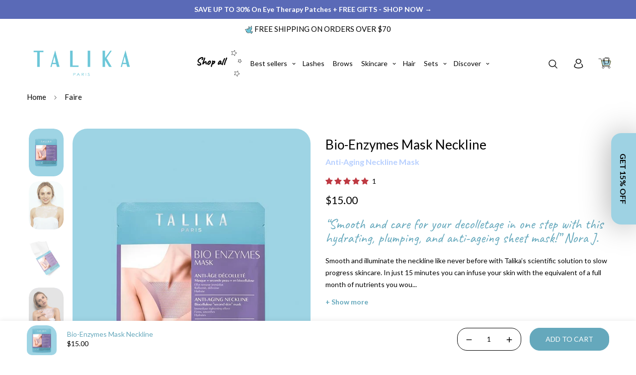

--- FILE ---
content_type: text/html; charset=utf-8
request_url: https://talikacosmetics.com/collections/faire/products/bio-enzymes-mask-neckline
body_size: 75391
content:

<!doctype html>
<html
  class="no-js supports-no-cookies"
  lang="en"
  style="--sf-page-opacity: 0;"
  data-template="product"
  
>

<style>
  span.jdgm-rev__author-wrapper .jdgm-rev__author:before {
    content: "Verified";
      color: white;
        position: absolute;
          right: -10px;
            width: max-content;
              transform: translateX(100%);
                font-size: 12px;
                  background-color: #BE3A43;
                    padding: 0px 6px;
                      top: 0;
                        border-radius: 0px;
                        }
                        
                        .jdgm-rev[data-verified-buyer=true] .jdgm-rev__icon.jdgm-rev__icon:after, .jdgm-rev__buyer-badge.jdgm-rev__buyer-badge {
                            background-color: #BE3A43!important;
                            }
                            
                            
                            
                            span.jdgm-rev__author {
                              position: relative;
                              }
                              
                              span.jdgm-rev__author-wrapper:has(.jdgm-rev__buyer-badge-wrapper)
                                .jdgm-rev__author:before {
                                  display: none !important;
                                  }
                                  </style>


  
<head>

  


  
  <script>
    window.dataLayer = window.dataLayer || [];
</script>

<!-- Google tag (gtag.js) -->
<script async src="https://www.googletagmanager.com/gtag/js?id=G-XYBCV6XLHM"></script>
<script>
  window.dataLayer = window.dataLayer || [];
  function gtag(){dataLayer.push(arguments);}
  gtag('js', new Date());

  gtag('config', 'G-XYBCV6XLHM');
</script>
  
	<meta charset="utf-8">
	<meta http-equiv="X-UA-Compatible" content="IE=edge">
	<meta name="viewport" content="width=device-width, initial-scale=1, maximum-scale=1.0, user-scalable=0">
	<meta name="theme-color" content="#65a8bc">
    <meta name="facebook-domain-verification" content="8w0rajlo67ag36clku8dksp04sba5n" />
  <link rel="canonical" href="https://talikacosmetics.com/products/bio-enzymes-mask-neckline"><link rel="preload" as="style" href="//talikacosmetics.com/cdn/shop/t/11/assets/product-template.css?v=36522432457187566901673978794"><link rel="preload" as="style" href="//talikacosmetics.com/cdn/shop/t/11/assets/theme.css?v=110723193896668835761676873781">


<link rel="dns-prefetch" href="https://talikacosmetics.com/products/bio-enzymes-mask-neckline" crossorigin>
<link rel="dns-prefetch" href="https://cdn.shopify.com" crossorigin>
<link rel="preconnect" href="https://talikacosmetics.com/products/bio-enzymes-mask-neckline" crossorigin>
<link rel="preconnect" href="https://cdn.shopify.com" crossorigin> 
<link rel="preload" as="style" href="//talikacosmetics.com/cdn/shop/t/11/assets/chunk.css?v=163868367881183285551699272915">
<link rel="preload" as="style" href="//talikacosmetics.com/cdn/shop/t/11/assets/custom.css?v=24552135599213194561699010035">
<link rel="preload" as="script" href="//talikacosmetics.com/cdn/shop/t/11/assets/app.min.js?v=41868700600606742641740497027">
<link rel="preload" as="script" href="//talikacosmetics.com/cdn/shop/t/11/assets/foxkit-app.min.js?v=9909446818415113681673978792">
<link rel="preload" as="script" href="//talikacosmetics.com/cdn/shop/t/11/assets/lazysizes.min.js?v=49047110623560880631673978793">

  <link rel="shortcut icon" href="//talikacosmetics.com/cdn/shop/files/favicon_32x32.png?v=1614295923" type="image/png">
  <meta property="og:site_name" content="Pasbeauty">
<meta property="og:url" content="https://talikacosmetics.com/products/bio-enzymes-mask-neckline">
<meta property="og:title" content="Bio-Enzymes Mask Neckline">
<meta property="og:type" content="product">
<meta property="og:description" content="Tighten and contour the decolletage with this neckline sheet mask for anti-aging and natural rejuvenation through moisturization."><meta property="og:image" content="http://talikacosmetics.com/cdn/shop/products/anti-ageing_neckline_mask01_7f5d6c71-2904-463f-96f1-66bfe5c086f3.jpg?v=1674555098">
<meta property="og:image:secure_url" content="https://talikacosmetics.com/cdn/shop/products/anti-ageing_neckline_mask01_7f5d6c71-2904-463f-96f1-66bfe5c086f3.jpg?v=1674555098">
<meta property="og:image:width" content="650">
<meta property="og:image:height" content="900"><meta property="og:price:amount" content="15.00">
<meta property="og:price:currency" content="USD"><meta name="twitter:card" content="summary_large_image">
<meta name="twitter:title" content="Bio-Enzymes Mask Neckline">
<meta name="twitter:description" content="Tighten and contour the decolletage with this neckline sheet mask for anti-aging and natural rejuvenation through moisturization.">

  <link rel="preconnect" href="https://fonts.shopifycdn.com" crossorigin><link rel="preload" as="font" href="//talikacosmetics.com/cdn/fonts/lato/lato_n4.c3b93d431f0091c8be23185e15c9d1fee1e971c5.woff2" type="font/woff2" crossorigin>
  <link rel="preload" as="font" href="//talikacosmetics.com/cdn/fonts/lato/lato_n7.900f219bc7337bc57a7a2151983f0a4a4d9d5dcf.woff2" type="font/woff2" crossorigin><link rel="preload" as="font" href="//talikacosmetics.com/cdn/fonts/lato/lato_n4.c3b93d431f0091c8be23185e15c9d1fee1e971c5.woff2" type="font/woff2" crossorigin><style media="print" id="mn-font-style">
  @font-face {  font-family: Lato;  font-weight: 400;  font-style: normal;  font-display: swap;  src: url("//talikacosmetics.com/cdn/fonts/lato/lato_n4.c3b93d431f0091c8be23185e15c9d1fee1e971c5.woff2") format("woff2"),       url("//talikacosmetics.com/cdn/fonts/lato/lato_n4.d5c00c781efb195594fd2fd4ad04f7882949e327.woff") format("woff");}@font-face {  font-family: Lato;  font-weight: 700;  font-style: normal;  font-display: swap;  src: url("//talikacosmetics.com/cdn/fonts/lato/lato_n7.900f219bc7337bc57a7a2151983f0a4a4d9d5dcf.woff2") format("woff2"),       url("//talikacosmetics.com/cdn/fonts/lato/lato_n7.a55c60751adcc35be7c4f8a0313f9698598612ee.woff") format("woff");}@font-face {  font-family: Lato;  font-weight: 300;  font-style: normal;  font-display: swap;  src: url("//talikacosmetics.com/cdn/fonts/lato/lato_n3.a7080ececf6191f1dd5b0cb021691ca9b855c876.woff2") format("woff2"),       url("//talikacosmetics.com/cdn/fonts/lato/lato_n3.61e34b2ff7341f66543eb08e8c47eef9e1cde558.woff") format("woff");}:root {  --font-stack-header: Lato, sans-serif;  --font-style-header: normal;  --font-weight-header: 400;  --font-weight-header--bolder: 700;  --font-weight-header--lighter: 300;}@font-face {  font-family: Lato;  font-weight: 400;  font-style: normal;  font-display: swap;  src: url("//talikacosmetics.com/cdn/fonts/lato/lato_n4.c3b93d431f0091c8be23185e15c9d1fee1e971c5.woff2") format("woff2"),       url("//talikacosmetics.com/cdn/fonts/lato/lato_n4.d5c00c781efb195594fd2fd4ad04f7882949e327.woff") format("woff");}@font-face {  font-family: Lato;  font-weight: 700;  font-style: normal;  font-display: swap;  src: url("//talikacosmetics.com/cdn/fonts/lato/lato_n7.900f219bc7337bc57a7a2151983f0a4a4d9d5dcf.woff2") format("woff2"),       url("//talikacosmetics.com/cdn/fonts/lato/lato_n7.a55c60751adcc35be7c4f8a0313f9698598612ee.woff") format("woff");}@font-face {  font-family: Lato;  font-weight: 700;  font-style: normal;  font-display: swap;  src: url("//talikacosmetics.com/cdn/fonts/lato/lato_n7.900f219bc7337bc57a7a2151983f0a4a4d9d5dcf.woff2") format("woff2"),       url("//talikacosmetics.com/cdn/fonts/lato/lato_n7.a55c60751adcc35be7c4f8a0313f9698598612ee.woff") format("woff");}@font-face {  font-family: Lato;  font-weight: 400;  font-style: italic;  font-display: swap;  src: url("//talikacosmetics.com/cdn/fonts/lato/lato_i4.09c847adc47c2fefc3368f2e241a3712168bc4b6.woff2") format("woff2"),       url("//talikacosmetics.com/cdn/fonts/lato/lato_i4.3c7d9eb6c1b0a2bf62d892c3ee4582b016d0f30c.woff") format("woff");}@font-face {  font-family: Lato;  font-weight: 700;  font-style: italic;  font-display: swap;  src: url("//talikacosmetics.com/cdn/fonts/lato/lato_i7.16ba75868b37083a879b8dd9f2be44e067dfbf92.woff2") format("woff2"),       url("//talikacosmetics.com/cdn/fonts/lato/lato_i7.4c07c2b3b7e64ab516aa2f2081d2bb0366b9dce8.woff") format("woff");}:root {  --font-weight-body--bold: 700;  --font-weight-body--bolder: 700;  --font-stack-body: Lato, sans-serif;  --font-style-body: normal;  --font-weight-body: 400;}
</style>

  <style media="print" id="mn-critical-css">
  html{font-size:calc(var(--font-base-size,16) * 1px)}body{font-family:var(--font-stack-body)!important;font-weight:var(--font-weight-body);font-style:var(--font-style-body);color:var(--color-body-text);font-size:calc(var(--font-base-size,16) * 1px);line-height:calc(var(--base-line-height) * 1px);scroll-behavior:smooth}body .h1,body .h2,body .h3,body .h4,body .h5,body .h6,body h1,body h2,body h3,body h4,body h5,body h6{font-family:var(--font-stack-header);font-weight:var(--font-weight-header);font-style:var(--font-style-header);color:var(--color-heading-text);line-height:normal}body .h1,body h1{font-size:calc(((var(--font-h1-mobile))/ (var(--font-base-size))) * 1rem)}body .h2,body h2{font-size:calc(((var(--font-h2-mobile))/ (var(--font-base-size))) * 1rem)}body .h3,body h3{font-size:calc(((var(--font-h3-mobile))/ (var(--font-base-size))) * 1rem)}body .h4,body h4{font-size:calc(((var(--font-h4-mobile))/ (var(--font-base-size))) * 1rem)}body .h5,body h5{font-size:calc(((var(--font-h5-mobile))/ (var(--font-base-size))) * 1rem)}body .h6,body h6{font-size:calc(((var(--font-h6-mobile))/ (var(--font-base-size))) * 1rem);line-height:1.4}@media only screen and (min-width:768px){body .h1,body h1{font-size:calc(((var(--font-h1-desktop))/ (var(--font-base-size))) * 1rem)}body .h2,body h2{font-size:calc(((var(--font-h2-desktop))/ (var(--font-base-size))) * 1rem)}body .h3,body h3{font-size:calc(((var(--font-h3-desktop))/ (var(--font-base-size))) * 1rem)}body .h4,body h4{font-size:calc(((var(--font-h4-desktop))/ (var(--font-base-size))) * 1rem)}body .h5,body h5{font-size:calc(((var(--font-h5-desktop))/ (var(--font-base-size))) * 1rem)}body .h6,body h6{font-size:calc(((var(--font-h6-desktop))/ (var(--font-base-size))) * 1rem)}}.swiper-wrapper{display:flex}.swiper-container:not(.swiper-container-initialized) .swiper-slide{width:calc(100% / var(--items,1));flex:0 0 auto}@media (max-width:1023px){.swiper-container:not(.swiper-container-initialized) .swiper-slide{min-width:40vw;flex:0 0 auto}}@media (max-width:767px){.swiper-container:not(.swiper-container-initialized) .swiper-slide{min-width:66vw;flex:0 0 auto}}.opacity-0{opacity:0}.opacity-100{opacity:1!important;}.placeholder-background{position:absolute;top:0;right:0;bottom:0;left:0;pointer-events:none}.placeholder-background--animation{background-color:#000;animation:placeholder-background-loading 1.5s infinite linear}[data-image-loading]{position:relative}[data-image-loading]:after{content:'';background-color:#000;animation:placeholder-background-loading 1.5s infinite linear;position:absolute;top:0;left:0;width:100%;height:100%;z-index:1}[data-image-loading] img.lazyload{opacity:0}[data-image-loading] img.lazyloaded{opacity:1}.no-js [data-image-loading]{animation-name:none}.lazyload--fade-in{opacity:0;transition:.25s all}.lazyload--fade-in.lazyloaded{opacity:1}@media (min-width:768px){.hidden.md\:block{display:block!important}.hidden.md\:flex{display:flex!important}.hidden.md\:grid{display:grid!important}}@media (min-width:1024px){.hidden.lg\:block{display:block!important}.hidden.lg\:flex{display:flex!important}.hidden.lg\:grid{display:grid!important}}@media (min-width:1280px){.hidden.xl\:block{display:block!important}.hidden.xl\:flex{display:flex!important}.hidden.xl\:grid{display:grid!important}}

  h1, .h1,
  h2, .h2,
  h3, .h3,
  h4, .h4,
  h5, .h5,
  h6, .h6 {
    letter-spacing: 0px;
  }
</style>

  <script>
  try{window.spratlyThemeSettings=window.spratlyThemeSettings||{},window.___mnag="userA"+(window.___mnag1||"")+"gent";var _mh=document.querySelector("header.sf-header__mobile"),_dh=document.querySelector("header.sf-header__desktop"),_innerWidth=window.innerWidth;function _shh(){_mh&&_dh||(_mh=document.querySelector("header.sf-header__mobile"),_dh=document.querySelector("header.sf-header__desktop"));var e=window.innerWidth<1024?_mh:_dh;e&&(e.classList.contains("logo-center__2l")?(document.documentElement.style.setProperty("--sf-header-height",e.offsetHeight+"px"),window.spratlyThemeSettings.headerHeight=e.offsetHeight):(e.classList.contains("logo-left__2l"),document.documentElement.style.setProperty("--sf-header-height",e.offsetHeight+"px"),window.spratlyThemeSettings.headerHeight=e.offsetHeight))}function _stbh(){var e=document.querySelector(".sf-topbar");e&&(document.documentElement.style.setProperty("--sf-topbar-height",e.offsetHeight+"px"),window.spratlyThemeSettings.topbarHeight=e.offsetHeight)}function _sah(){var e=document.querySelector(".announcement-bar");e&&(document.documentElement.style.setProperty("--sf-announcement-height",e.offsetHeight+"px"),window.spratlyThemeSettings.topbarHeight=e.offsetHeight)}function _smcp(){var e=document.documentElement.dataset.template;window.innerWidth>=1024?_dh&&"true"===_dh.dataset.transparent&&("index"!==e&&"collection"!==e||document.documentElement.style.setProperty("--main-content-padding-top","0px")):document.documentElement.style.removeProperty("--main-content-padding-top")}function _sp(){_shh(),_stbh(),_sah(),_smcp();var e=document.querySelector(".sf-header");e&&e.classList.add("opacity-100"),document.documentElement.style.setProperty("--sf-page-opacity","1")}window.addEventListener("resize",_shh),window.addEventListener("resize",_stbh),window.addEventListener("resize",_sah),window.addEventListener("resize",_smcp),document.documentElement.className=document.documentElement.className.replace("supports-no-cookies","supports-cookies").replace("no-js","js")}catch(e){console.warn("Failed to execute critical scripts",e)}try{var _nu=navigator[window.___mnag],_psas=[{b:"ome-Li",c:"ghth",d:"ouse",a:"Chr"},{d:"hts",a:"Sp",c:"nsig",b:"eed I"},{b:" Lin",d:"6_64",a:"X11;",c:"ux x8"}];function __fn(e){return Object.keys(_psas[e]).sort().reduce((function(t,n){return t+_psas[e][n]}),"")}var __isPSA=_nu.indexOf(__fn(0))>-1||_nu.indexOf(__fn(1))>-1||_nu.indexOf(__fn(2))>-1;window.___mnag="!1",_psas=null}catch(e){__isPSA=!1,_psas=null;window.___mnag="!1"}function _sli(){Array.from(document.querySelectorAll("img")).splice(0,10).forEach((function(e){e.dataset.src&&(e.src=e.dataset.src.replace("_{width}x","_200x"),e.style.opacity=1)})),Array.from(document.querySelectorAll(".lazyload[data-bg]")).splice(0,5).forEach((function(e){e.dataset.bg&&(e.style.backgroundImage="url("+e.dataset.bg+")",e.style.backgroundSize="cover")}))}function afnc(){var e=document.getElementById("mn-critical-css"),t=document.getElementById("mn-font-style");e&&(e.media="all"),t&&(t.media="all")}function __as(e){e.rel="stylesheet",e.media="all",e.removeAttribute("onload")}function __otsl(e){__as(e),"loading"!==document.readyState?_sp():document.addEventListener("DOMContentLoaded",_sp)}function __ocsl(e){__isPSA||__as(e)}document.addEventListener("DOMContentLoaded",(function(){function e(e){var t=e.dataset.imageLoading?e:e.closest("[data-image-loading]");t&&t.removeAttribute("data-image-loading")}__isPSA?"loading"!==document.readyState?_sli():document.addEventListener("DOMContentLoaded",_sli):(document.addEventListener("lazyloaded",(function(t){var n=t.target;if(e(n),n.dataset.bgset){var o=n.querySelector(".lazyloaded");o&&(n.setAttribute("alt",n.dataset.alt||"lazysize-img"),n.setAttribute("src",o.dataset.src||n.dataset.bg||""))}})),document.querySelectorAll(".lazyloaded").forEach(e))})),__isPSA||afnc(),window.__isPSA=__isPSA;
</script>

  <style data-shopify>:root {		/* BODY */		--base-line-height: 26;		/* PRIMARY COLORS */		--color-primary: #65a8bc;		--plyr-color-main: #65a8bc;		--color-primary-darker: #458a9f;		/* TEXT COLORS */		--color-body-text: #000000;		--color-heading-text: #65a8bc;		--color-sub-text: #000000;		--color-text-link: #000000;		--color-text-link-hover: #65a8bc;		/* BUTTON COLORS */		--color-btn-bg:  #65a8bc;		--color-btn-bg-hover: #000000;		--color-btn-text: #fff;		--color-btn-text-hover: #fff;		--btn-letter-spacing: 0px;		--btn-border-radius: 20px;		--btn-border-width: 1px;		--btn-line-height: 27px;				--btn-text-transform: uppercase;				/* PRODUCT COLORS */		--product-title-color: #000000;		--product-sale-price-color: #666666;		--product-regular-price-color: #000000;		--product-type-color: #666666;		--product-desc-color: #000000;		/* TOPBAR COLORS */		--color-topbar-background: #ffffff;		--color-topbar-text: #000000;		/* MENU BAR COLORS */		--color-menu-background: #000000;		--color-menu-text: #f8f8f8;		/* BORDER COLORS */		--color-border: #000000;		/* FOOTER COLORS */		--color-footer-text: #000000;		--color-footer-subtext: #666666;		--color-footer-background: #f5f5f5;		--color-footer-link: #666666;		--color-footer-link-hover: #000000;		--color-footer-background-mobile: #F5F5F5;		/* FOOTER BOTTOM COLORS */		--color-footer-bottom-text: #000;		--color-footer-bottom-background: #f5f5f5;		--color-footer-bottom-background-mobile: #F5F5F5;		/* HEADER */		--color-header-text: #000000;		--color-header-transparent-text: #000000;		--color-main-background: #fff;		--color-field-background: #ffffff;		--color-header-background: #ffffff;		--color-cart-wishlist-count: #ffffff;		--bg-cart-wishlist-count: #da3f3f;		--swatch-item-background-default: #f7f8fa;		--text-gray-400: #777777;		--text-gray-9b: #9b9b9b;		--text-black: #000000;		--text-white: #ffffff;		--bg-gray-400: #f7f8fa;		--bg-black: #000000;		--rounded-full: 9999px;		--border-color-1: #eeeeee;		--border-color-2: #b2b2b2;		--border-color-3: #d2d2d2;		--border-color-4: #737373;		--color-secondary: #666666;		--color-success: #3a8735;		--color-warning: #ff706b;		--color-info: #959595;		--color-disabled: #cecece;		--bg-disabled: #f7f7f7;		--bg-hover: #737373;		--bg-color-tooltip: #000000;		--text-color-tooltip: #ffffff;		--color-image-overlay: #000000;		--opacity-image-overlay: 0.2;		--theme-shadow: 0 5px 15px 0 rgba(0, 0, 0, 0.07);    --arrow-select-box: url(//talikacosmetics.com/cdn/shop/t/11/assets/ar-down.svg?v=92728264558441377851673978790);		/* FONT SIZES */		--font-base-size: 14;		--font-btn-size: 14px;		--font-btn-weight: 500;		--font-h1-desktop: 51;		--font-h1-mobile: 47;		--font-h2-desktop: 39;		--font-h2-mobile: 35;		--font-h3-desktop: 29;		--font-h3-mobile: 26;		--font-h4-desktop: 25;		--font-h4-mobile: 23;		--font-h5-desktop: 22;		--font-h5-mobile: 19;		--font-h6-desktop: 20;		--font-h6-mobile: 18;    --arrow-down-url: url(//talikacosmetics.com/cdn/shop/t/11/assets/arrow-down.svg?v=157552497485556416461673978790);    --arrow-down-white-url: url(//talikacosmetics.com/cdn/shop/t/11/assets/arrow-down-white.svg?v=70535736727834135531673978790);    --product-title-line-clamp: unset	}
</style><link media="print" onload="this.media = 'all'" rel="stylesheet" href="//talikacosmetics.com/cdn/shop/t/11/assets/product-template.css?v=36522432457187566901673978794"><link as="style" rel="preload" href="//talikacosmetics.com/cdn/shop/t/11/assets/theme.css?v=110723193896668835761676873781" onload="__otsl(this)">
<link as="style" rel="preload" href="//talikacosmetics.com/cdn/shop/t/11/assets/chunk.css?v=163868367881183285551699272915" onload="__ocsl(this)">
<link type="text/css" href="//talikacosmetics.com/cdn/shop/t/11/assets/custom.css?v=24552135599213194561699010035" rel="stylesheet">

<style data-shopify>body {
    --container-width: 1200;
    --fluid-container-width: 1620px;
    --fluid-container-offset: 65px;
    background-color: #fff;
  }.jdgm-prev-badge__text {    font-size: 14px;color: black!important;padding-left:5px;}.jdgm-prev-badge {    padding-top: 5px;    padding-bottom: 5px;}.sf-topbar {  border-color: #eee;}[id$="16225125199f82d8fe"] .section-my {  padding-top: 45px;  padding-bottom: 45px;  margin-bottom: 0;  margin-top: 0;}[id$="16225125199f82d8fe"] {  border-top: 1px solid #eee;}.sf__font-normal {  font-weight: 400;}[id$="16225316461d1cff80"]  .collection-card__info  h3  a {  font-weight: 400;  font-size: 24px;  line-height: 34px;  margin-bottom: 4px;}[id$="16225316461d1cff80"]  .collection-card__info  p {  color: #666;}[id$="16225125199f82d8fe"] .sf-icon-box__text h3 {  line-height: 26px;  font-size: 20px;  font-weight: 500;}@media (min-width: 1536px) {  [id$="1621243260e1af0c20"] .slide__block-title {    font-size: 72px;    line-height: 95px;  }}@media (max-width: 576px) {  [id$="1621243260e1af0c20"] a.sf__mobile-button,  [id$="162251092958fcda7c"] .sf__btn-primary,  [id$="162251092958fcda7c"] .sf__btn-secondary {    width: 100%;  }  [id$="16225316461d1cff80"] .section__heading {    text-align: center;  }  [id$="16225316461d1cff80"]    .collection-card__info    h3    a {    font-weight: 500;  }  [id$="16225316461d1cff80"]    .collection-card__info    p {    font-size: 14px;    line-height: 20px;  }  [id$="16225125199f82d8fe"] .sf-icon-box__text h3 {    font-size: 18px;    margin-bottom: 2px;  }}.override-py {    padding-top: 0px;    padding-bottom: 0px;}[id$="16605709464a398eaf"] .section-py {    padding-top: 20px;    padding-bottom: 20px;}@font-face {  font-family: AccentGraphic-Medium;  src: url('https://cdn.shopify.com/s/files/1/0622/6572/1049/files/G-Type_-_AccentGraphic-Medium.woff?v=1658141029') format('woff2'),       url('https://cdn.shopify.com/s/files/1/0622/6572/1049/files/G-Type_-_AccentGraphic-Medium.woff?v=1658141029') format('woff');url('https://cdn.shopify.com/s/files/1/0622/6572/1049/files/G-Type_-_AccentGraphic-Medium.eot?v=1658141029') format('eot');url('https://cdn.shopify.com/s/files/1/0622/6572/1049/files/G-Type_-_AccentGraphic-Medium.otf?v=1658141029') format('otf');}.tracking-wider {   letter-spacing: 0em;}.flex-shrink-0 {    flex-shrink: 0;    padding-bottom: 20px;}.product-talika-card-bundle {    background-color: #A0D4E2;    border-radius: 30px;}@media only screen and (max-width: 600px) { .product-talika-card-bundle {    background-color: #A0D4E2;    border-radius: 30px;padding: 10px 0 10px 0;}}@media (min-width: 1420px) {[id$="16631478762220a91d"] .lg\:w-1\/2 {    width: 40%;}.lg\:w-1\/6 {    width: 20%;}.w-\[200px\] {    width: 250px;}}@media (min-width: 1420px) {[id$="1659112667bdb4d151"] .lg\:w-1\/2 {    width: 40%;}.lg\:w-1\/6 {    width: 20%;}.w-\[200px\] {    width: 250px;}}@media (min-width: 1024px) {[id$="16601470908c8b8003"] .w-\[200px\] {    width: 250px;}}@media (max-width: 1024px) {[id$="16601470908c8b8003"] .w-\[200px\] {    width: 150px;}}[id$="16430435693f93f9ae"] [style*=--aspect-ratio] {    border-radius: 0px;}.sf__pcard-style-1 .sf__pcard-quick-add .sf__btn {  padding:5px 30px 5px 30px!important;  margin-top: 20px;  border-style: solid;  border-width: 1px;}.sf__pcard-style-1 .sf__pcard-quick-add .sf__btn:hover {  margin-top: 20px;  border-style: solid;  background-color: #FBF2DC;  border-width: 1px 1px 5px 1px;  border-color: black!important;}.sf__pcard-style-4 .sf__pcard-content .sf__pcard-quick-add .sf__btn {    margin-top: 20px;    width: auto;    border-style: solid;    border-width: 1px;    border-color: black!important;padding: inherit;padding:0px 20px 0px 20px;}.sf__pcard-style-4 .sf__pcard-content .sf__pcard-quick-add .sf__btn:hover {  margin-top: 20px;  border-style: solid;  background-color: #FBF2DC;  border-width: 1px 1px 5px 1px;  border-color: black!important;}.disc__btn {padding:10px 40px 10px 40px;border-radius: 25px;    background: #000!important;    color: #fff!important;transition-duration: 0.32s;    transition-timing-function: ease;    transition-delay: 0s;    transition-property: all;}.disc__btn:hover {  border-style: solid;  background-color: #B8D0FF!important;  border-width: 1px 1px 5px 1px!important;  border-color: black!important;color: #000!important;}.sf__pcard-button-style-4 {    padding:10px 20px 10px 20px;    border-style: solid;    border-width: 1px!important;    border-color: black!important;border-radius: 25px;transition-duration: 0.32s;    transition-timing-function: ease;    transition-delay: 0s;    transition-property: all;display: inline-block;    text-align: center;}.sf__pcard-button-style-4:hover {  border-style: solid;  background-color: #FBF2DC;  border-width: 1px 1px 5px 1px!important;  border-color: black!important;}.sf__btn.sf__btn-secondary, a.sf__btn.sf__btn-secondary, button.sf__btn.sf__btn-secondary {padding:10px 50px 10px 50px;    border-style: solid;    border-width: 1px!important;    border-color: black!important;border-radius: 40px!important;transition-duration: 0.32s;    transition-timing-function: ease;    transition-delay: 0s;    transition-property: all;}.sf__btn.sf__btn-secondary, a.sf__btn.sf__btn-secondary, button.sf__btn.sf__btn-secondary:hover {  background-color: #FBF2DC;color: black!important;  border-width: 1px 1px 5px 1px!important;  border-color: black!important;}.md\:pt-7 {    padding-top: 0rem;}.prose :where(li):not(:where([class~=not-prose] *)) {    margin-top: 0;    margin-bottom: 0;}.f-incart__product-options {  display:none;}.sf__pcard .sf__pcard-image:hover .spc__hover-img {    transform: unset;}.page-header .page-header__breadcrumb {    display:none;}.page-header {    padding: 0rem 0rem;    text-align: center;}
</style>

  

  
  <script>window.performance && window.performance.mark && window.performance.mark('shopify.content_for_header.start');</script><meta name="google-site-verification" content="QTF9FIB77cHz5N5EF4Vu9ZicyH1UvA4dXd--15ctNNo">
<meta name="google-site-verification" content="62_fbwwIRCqZVkwLcthqAfw0Xb6q6nzhJhe0buRz5wk">
<meta name="google-site-verification" content="PgF67yBJEbr9fi8FgjNiWPuuDYb-Q_hhR2bh2Q4aiy0">
<meta name="facebook-domain-verification" content="v76zzoqhzjdiluwp4m9si2liex720g">
<meta id="shopify-digital-wallet" name="shopify-digital-wallet" content="/49709809826/digital_wallets/dialog">
<meta name="shopify-checkout-api-token" content="c12486f1c9bc4484b1e29190b5e55772">
<meta id="in-context-paypal-metadata" data-shop-id="49709809826" data-venmo-supported="true" data-environment="production" data-locale="en_US" data-paypal-v4="true" data-currency="USD">
<link rel="alternate" type="application/json+oembed" href="https://talikacosmetics.com/products/bio-enzymes-mask-neckline.oembed">
<script async="async" src="/checkouts/internal/preloads.js?locale=en-US"></script>
<link rel="preconnect" href="https://shop.app" crossorigin="anonymous">
<script async="async" src="https://shop.app/checkouts/internal/preloads.js?locale=en-US&shop_id=49709809826" crossorigin="anonymous"></script>
<script id="shopify-features" type="application/json">{"accessToken":"c12486f1c9bc4484b1e29190b5e55772","betas":["rich-media-storefront-analytics"],"domain":"talikacosmetics.com","predictiveSearch":true,"shopId":49709809826,"locale":"en"}</script>
<script>var Shopify = Shopify || {};
Shopify.shop = "talika-us.myshopify.com";
Shopify.locale = "en";
Shopify.currency = {"active":"USD","rate":"1.0"};
Shopify.country = "US";
Shopify.theme = {"name":"TALIKA 2.0","id":136794341602,"schema_name":"Talika","schema_version":"2.4.0-C V2.3.3","theme_store_id":null,"role":"main"};
Shopify.theme.handle = "null";
Shopify.theme.style = {"id":null,"handle":null};
Shopify.cdnHost = "talikacosmetics.com/cdn";
Shopify.routes = Shopify.routes || {};
Shopify.routes.root = "/";</script>
<script type="module">!function(o){(o.Shopify=o.Shopify||{}).modules=!0}(window);</script>
<script>!function(o){function n(){var o=[];function n(){o.push(Array.prototype.slice.apply(arguments))}return n.q=o,n}var t=o.Shopify=o.Shopify||{};t.loadFeatures=n(),t.autoloadFeatures=n()}(window);</script>
<script>
  window.ShopifyPay = window.ShopifyPay || {};
  window.ShopifyPay.apiHost = "shop.app\/pay";
  window.ShopifyPay.redirectState = null;
</script>
<script id="shop-js-analytics" type="application/json">{"pageType":"product"}</script>
<script defer="defer" async type="module" src="//talikacosmetics.com/cdn/shopifycloud/shop-js/modules/v2/client.init-shop-cart-sync_BT-GjEfc.en.esm.js"></script>
<script defer="defer" async type="module" src="//talikacosmetics.com/cdn/shopifycloud/shop-js/modules/v2/chunk.common_D58fp_Oc.esm.js"></script>
<script defer="defer" async type="module" src="//talikacosmetics.com/cdn/shopifycloud/shop-js/modules/v2/chunk.modal_xMitdFEc.esm.js"></script>
<script type="module">
  await import("//talikacosmetics.com/cdn/shopifycloud/shop-js/modules/v2/client.init-shop-cart-sync_BT-GjEfc.en.esm.js");
await import("//talikacosmetics.com/cdn/shopifycloud/shop-js/modules/v2/chunk.common_D58fp_Oc.esm.js");
await import("//talikacosmetics.com/cdn/shopifycloud/shop-js/modules/v2/chunk.modal_xMitdFEc.esm.js");

  window.Shopify.SignInWithShop?.initShopCartSync?.({"fedCMEnabled":true,"windoidEnabled":true});

</script>
<script defer="defer" async type="module" src="//talikacosmetics.com/cdn/shopifycloud/shop-js/modules/v2/client.payment-terms_Ci9AEqFq.en.esm.js"></script>
<script defer="defer" async type="module" src="//talikacosmetics.com/cdn/shopifycloud/shop-js/modules/v2/chunk.common_D58fp_Oc.esm.js"></script>
<script defer="defer" async type="module" src="//talikacosmetics.com/cdn/shopifycloud/shop-js/modules/v2/chunk.modal_xMitdFEc.esm.js"></script>
<script type="module">
  await import("//talikacosmetics.com/cdn/shopifycloud/shop-js/modules/v2/client.payment-terms_Ci9AEqFq.en.esm.js");
await import("//talikacosmetics.com/cdn/shopifycloud/shop-js/modules/v2/chunk.common_D58fp_Oc.esm.js");
await import("//talikacosmetics.com/cdn/shopifycloud/shop-js/modules/v2/chunk.modal_xMitdFEc.esm.js");

  
</script>
<script>
  window.Shopify = window.Shopify || {};
  if (!window.Shopify.featureAssets) window.Shopify.featureAssets = {};
  window.Shopify.featureAssets['shop-js'] = {"shop-cart-sync":["modules/v2/client.shop-cart-sync_DZOKe7Ll.en.esm.js","modules/v2/chunk.common_D58fp_Oc.esm.js","modules/v2/chunk.modal_xMitdFEc.esm.js"],"init-fed-cm":["modules/v2/client.init-fed-cm_B6oLuCjv.en.esm.js","modules/v2/chunk.common_D58fp_Oc.esm.js","modules/v2/chunk.modal_xMitdFEc.esm.js"],"shop-cash-offers":["modules/v2/client.shop-cash-offers_D2sdYoxE.en.esm.js","modules/v2/chunk.common_D58fp_Oc.esm.js","modules/v2/chunk.modal_xMitdFEc.esm.js"],"shop-login-button":["modules/v2/client.shop-login-button_QeVjl5Y3.en.esm.js","modules/v2/chunk.common_D58fp_Oc.esm.js","modules/v2/chunk.modal_xMitdFEc.esm.js"],"pay-button":["modules/v2/client.pay-button_DXTOsIq6.en.esm.js","modules/v2/chunk.common_D58fp_Oc.esm.js","modules/v2/chunk.modal_xMitdFEc.esm.js"],"shop-button":["modules/v2/client.shop-button_DQZHx9pm.en.esm.js","modules/v2/chunk.common_D58fp_Oc.esm.js","modules/v2/chunk.modal_xMitdFEc.esm.js"],"avatar":["modules/v2/client.avatar_BTnouDA3.en.esm.js"],"init-windoid":["modules/v2/client.init-windoid_CR1B-cfM.en.esm.js","modules/v2/chunk.common_D58fp_Oc.esm.js","modules/v2/chunk.modal_xMitdFEc.esm.js"],"init-shop-for-new-customer-accounts":["modules/v2/client.init-shop-for-new-customer-accounts_C_vY_xzh.en.esm.js","modules/v2/client.shop-login-button_QeVjl5Y3.en.esm.js","modules/v2/chunk.common_D58fp_Oc.esm.js","modules/v2/chunk.modal_xMitdFEc.esm.js"],"init-shop-email-lookup-coordinator":["modules/v2/client.init-shop-email-lookup-coordinator_BI7n9ZSv.en.esm.js","modules/v2/chunk.common_D58fp_Oc.esm.js","modules/v2/chunk.modal_xMitdFEc.esm.js"],"init-shop-cart-sync":["modules/v2/client.init-shop-cart-sync_BT-GjEfc.en.esm.js","modules/v2/chunk.common_D58fp_Oc.esm.js","modules/v2/chunk.modal_xMitdFEc.esm.js"],"shop-toast-manager":["modules/v2/client.shop-toast-manager_DiYdP3xc.en.esm.js","modules/v2/chunk.common_D58fp_Oc.esm.js","modules/v2/chunk.modal_xMitdFEc.esm.js"],"init-customer-accounts":["modules/v2/client.init-customer-accounts_D9ZNqS-Q.en.esm.js","modules/v2/client.shop-login-button_QeVjl5Y3.en.esm.js","modules/v2/chunk.common_D58fp_Oc.esm.js","modules/v2/chunk.modal_xMitdFEc.esm.js"],"init-customer-accounts-sign-up":["modules/v2/client.init-customer-accounts-sign-up_iGw4briv.en.esm.js","modules/v2/client.shop-login-button_QeVjl5Y3.en.esm.js","modules/v2/chunk.common_D58fp_Oc.esm.js","modules/v2/chunk.modal_xMitdFEc.esm.js"],"shop-follow-button":["modules/v2/client.shop-follow-button_CqMgW2wH.en.esm.js","modules/v2/chunk.common_D58fp_Oc.esm.js","modules/v2/chunk.modal_xMitdFEc.esm.js"],"checkout-modal":["modules/v2/client.checkout-modal_xHeaAweL.en.esm.js","modules/v2/chunk.common_D58fp_Oc.esm.js","modules/v2/chunk.modal_xMitdFEc.esm.js"],"shop-login":["modules/v2/client.shop-login_D91U-Q7h.en.esm.js","modules/v2/chunk.common_D58fp_Oc.esm.js","modules/v2/chunk.modal_xMitdFEc.esm.js"],"lead-capture":["modules/v2/client.lead-capture_BJmE1dJe.en.esm.js","modules/v2/chunk.common_D58fp_Oc.esm.js","modules/v2/chunk.modal_xMitdFEc.esm.js"],"payment-terms":["modules/v2/client.payment-terms_Ci9AEqFq.en.esm.js","modules/v2/chunk.common_D58fp_Oc.esm.js","modules/v2/chunk.modal_xMitdFEc.esm.js"]};
</script>
<script>(function() {
  var isLoaded = false;
  function asyncLoad() {
    if (isLoaded) return;
    isLoaded = true;
    var urls = ["https:\/\/d10lpsik1i8c69.cloudfront.net\/w.js?shop=talika-us.myshopify.com","https:\/\/widebundle.com\/JS\/scripttagsales.js?shop=talika-us.myshopify.com","https:\/\/cdn.logbase.io\/lb-upsell-wrapper.js?shop=talika-us.myshopify.com","https:\/\/storage.nfcube.com\/instafeed-a26d2470d696b8241326efd7f492f895.js?shop=talika-us.myshopify.com","https:\/\/cdn.hextom.com\/js\/eventpromotionbar.js?shop=talika-us.myshopify.com","https:\/\/cdn.hextom.com\/js\/quickannouncementbar.js?shop=talika-us.myshopify.com","\/\/cdn.shopify.com\/proxy\/14b44f0425bb10dc6316589151d4d3290bc30f376426301da46e8444ded2db38\/api.goaffpro.com\/loader.js?shop=talika-us.myshopify.com\u0026sp-cache-control=cHVibGljLCBtYXgtYWdlPTkwMA","https:\/\/cdn.shopify.com\/s\/files\/1\/0497\/0980\/9826\/t\/11\/assets\/instant-pixel-site_bd9adebdc43b47ad98c0e81e3bb0cfa2.js?v=1768571399\u0026shop=talika-us.myshopify.com"];
    for (var i = 0; i < urls.length; i++) {
      var s = document.createElement('script');
      s.type = 'text/javascript';
      s.async = true;
      s.src = urls[i];
      var x = document.getElementsByTagName('script')[0];
      x.parentNode.insertBefore(s, x);
    }
  };
  if(window.attachEvent) {
    window.attachEvent('onload', asyncLoad);
  } else {
    window.addEventListener('load', asyncLoad, false);
  }
})();</script>
<script id="__st">var __st={"a":49709809826,"offset":-18000,"reqid":"d8652038-0502-40a7-a894-32852d93037a-1769075548","pageurl":"talikacosmetics.com\/collections\/faire\/products\/bio-enzymes-mask-neckline","u":"0810e23548b6","p":"product","rtyp":"product","rid":5807864512674};</script>
<script>window.ShopifyPaypalV4VisibilityTracking = true;</script>
<script id="captcha-bootstrap">!function(){'use strict';const t='contact',e='account',n='new_comment',o=[[t,t],['blogs',n],['comments',n],[t,'customer']],c=[[e,'customer_login'],[e,'guest_login'],[e,'recover_customer_password'],[e,'create_customer']],r=t=>t.map((([t,e])=>`form[action*='/${t}']:not([data-nocaptcha='true']) input[name='form_type'][value='${e}']`)).join(','),a=t=>()=>t?[...document.querySelectorAll(t)].map((t=>t.form)):[];function s(){const t=[...o],e=r(t);return a(e)}const i='password',u='form_key',d=['recaptcha-v3-token','g-recaptcha-response','h-captcha-response',i],f=()=>{try{return window.sessionStorage}catch{return}},m='__shopify_v',_=t=>t.elements[u];function p(t,e,n=!1){try{const o=window.sessionStorage,c=JSON.parse(o.getItem(e)),{data:r}=function(t){const{data:e,action:n}=t;return t[m]||n?{data:e,action:n}:{data:t,action:n}}(c);for(const[e,n]of Object.entries(r))t.elements[e]&&(t.elements[e].value=n);n&&o.removeItem(e)}catch(o){console.error('form repopulation failed',{error:o})}}const l='form_type',E='cptcha';function T(t){t.dataset[E]=!0}const w=window,h=w.document,L='Shopify',v='ce_forms',y='captcha';let A=!1;((t,e)=>{const n=(g='f06e6c50-85a8-45c8-87d0-21a2b65856fe',I='https://cdn.shopify.com/shopifycloud/storefront-forms-hcaptcha/ce_storefront_forms_captcha_hcaptcha.v1.5.2.iife.js',D={infoText:'Protected by hCaptcha',privacyText:'Privacy',termsText:'Terms'},(t,e,n)=>{const o=w[L][v],c=o.bindForm;if(c)return c(t,g,e,D).then(n);var r;o.q.push([[t,g,e,D],n]),r=I,A||(h.body.append(Object.assign(h.createElement('script'),{id:'captcha-provider',async:!0,src:r})),A=!0)});var g,I,D;w[L]=w[L]||{},w[L][v]=w[L][v]||{},w[L][v].q=[],w[L][y]=w[L][y]||{},w[L][y].protect=function(t,e){n(t,void 0,e),T(t)},Object.freeze(w[L][y]),function(t,e,n,w,h,L){const[v,y,A,g]=function(t,e,n){const i=e?o:[],u=t?c:[],d=[...i,...u],f=r(d),m=r(i),_=r(d.filter((([t,e])=>n.includes(e))));return[a(f),a(m),a(_),s()]}(w,h,L),I=t=>{const e=t.target;return e instanceof HTMLFormElement?e:e&&e.form},D=t=>v().includes(t);t.addEventListener('submit',(t=>{const e=I(t);if(!e)return;const n=D(e)&&!e.dataset.hcaptchaBound&&!e.dataset.recaptchaBound,o=_(e),c=g().includes(e)&&(!o||!o.value);(n||c)&&t.preventDefault(),c&&!n&&(function(t){try{if(!f())return;!function(t){const e=f();if(!e)return;const n=_(t);if(!n)return;const o=n.value;o&&e.removeItem(o)}(t);const e=Array.from(Array(32),(()=>Math.random().toString(36)[2])).join('');!function(t,e){_(t)||t.append(Object.assign(document.createElement('input'),{type:'hidden',name:u})),t.elements[u].value=e}(t,e),function(t,e){const n=f();if(!n)return;const o=[...t.querySelectorAll(`input[type='${i}']`)].map((({name:t})=>t)),c=[...d,...o],r={};for(const[a,s]of new FormData(t).entries())c.includes(a)||(r[a]=s);n.setItem(e,JSON.stringify({[m]:1,action:t.action,data:r}))}(t,e)}catch(e){console.error('failed to persist form',e)}}(e),e.submit())}));const S=(t,e)=>{t&&!t.dataset[E]&&(n(t,e.some((e=>e===t))),T(t))};for(const o of['focusin','change'])t.addEventListener(o,(t=>{const e=I(t);D(e)&&S(e,y())}));const B=e.get('form_key'),M=e.get(l),P=B&&M;t.addEventListener('DOMContentLoaded',(()=>{const t=y();if(P)for(const e of t)e.elements[l].value===M&&p(e,B);[...new Set([...A(),...v().filter((t=>'true'===t.dataset.shopifyCaptcha))])].forEach((e=>S(e,t)))}))}(h,new URLSearchParams(w.location.search),n,t,e,['guest_login'])})(!0,!0)}();</script>
<script integrity="sha256-4kQ18oKyAcykRKYeNunJcIwy7WH5gtpwJnB7kiuLZ1E=" data-source-attribution="shopify.loadfeatures" defer="defer" src="//talikacosmetics.com/cdn/shopifycloud/storefront/assets/storefront/load_feature-a0a9edcb.js" crossorigin="anonymous"></script>
<script crossorigin="anonymous" defer="defer" src="//talikacosmetics.com/cdn/shopifycloud/storefront/assets/shopify_pay/storefront-65b4c6d7.js?v=20250812"></script>
<script data-source-attribution="shopify.dynamic_checkout.dynamic.init">var Shopify=Shopify||{};Shopify.PaymentButton=Shopify.PaymentButton||{isStorefrontPortableWallets:!0,init:function(){window.Shopify.PaymentButton.init=function(){};var t=document.createElement("script");t.src="https://talikacosmetics.com/cdn/shopifycloud/portable-wallets/latest/portable-wallets.en.js",t.type="module",document.head.appendChild(t)}};
</script>
<script data-source-attribution="shopify.dynamic_checkout.buyer_consent">
  function portableWalletsHideBuyerConsent(e){var t=document.getElementById("shopify-buyer-consent"),n=document.getElementById("shopify-subscription-policy-button");t&&n&&(t.classList.add("hidden"),t.setAttribute("aria-hidden","true"),n.removeEventListener("click",e))}function portableWalletsShowBuyerConsent(e){var t=document.getElementById("shopify-buyer-consent"),n=document.getElementById("shopify-subscription-policy-button");t&&n&&(t.classList.remove("hidden"),t.removeAttribute("aria-hidden"),n.addEventListener("click",e))}window.Shopify?.PaymentButton&&(window.Shopify.PaymentButton.hideBuyerConsent=portableWalletsHideBuyerConsent,window.Shopify.PaymentButton.showBuyerConsent=portableWalletsShowBuyerConsent);
</script>
<script data-source-attribution="shopify.dynamic_checkout.cart.bootstrap">document.addEventListener("DOMContentLoaded",(function(){function t(){return document.querySelector("shopify-accelerated-checkout-cart, shopify-accelerated-checkout")}if(t())Shopify.PaymentButton.init();else{new MutationObserver((function(e,n){t()&&(Shopify.PaymentButton.init(),n.disconnect())})).observe(document.body,{childList:!0,subtree:!0})}}));
</script>
<link id="shopify-accelerated-checkout-styles" rel="stylesheet" media="screen" href="https://talikacosmetics.com/cdn/shopifycloud/portable-wallets/latest/accelerated-checkout-backwards-compat.css" crossorigin="anonymous">
<style id="shopify-accelerated-checkout-cart">
        #shopify-buyer-consent {
  margin-top: 1em;
  display: inline-block;
  width: 100%;
}

#shopify-buyer-consent.hidden {
  display: none;
}

#shopify-subscription-policy-button {
  background: none;
  border: none;
  padding: 0;
  text-decoration: underline;
  font-size: inherit;
  cursor: pointer;
}

#shopify-subscription-policy-button::before {
  box-shadow: none;
}

      </style>

<script>window.performance && window.performance.mark && window.performance.mark('shopify.content_for_header.end');</script>
  
  <!-- Facebook Pixel Code -->
<script>
!function(f,b,e,v,n,t,s)
{if(f.fbq)return;n=f.fbq=function(){n.callMethod?
n.callMethod.apply(n,arguments):n.queue.push(arguments)};
if(!f._fbq)f._fbq=n;n.push=n;n.loaded=!0;n.version='2.0';
n.queue=[];t=b.createElement(e);t.async=!0;
t.src=v;s=b.getElementsByTagName(e)[0];
s.parentNode.insertBefore(t,s)}(window, document,'script',
'https://connect.facebook.net/en_US/fbevents.js');
fbq('init', '874806083324439');
fbq('track', 'PageView');
</script>
<noscript><img height="1" width="1" style="display:none"
src="https://www.facebook.com/tr?id=874806083324439&ev=PageView&noscript=1"
/></noscript>
<!-- End Facebook Pixel Code -->


  <!-- Facebook Pixel Code NEW CATALOGUE -->
<script>
!function(f,b,e,v,n,t,s)
{if(f.fbq)return;n=f.fbq=function(){n.callMethod?
n.callMethod.apply(n,arguments):n.queue.push(arguments)};
if(!f._fbq)f._fbq=n;n.push=n;n.loaded=!0;n.version='2.0';
n.queue=[];t=b.createElement(e);t.async=!0;
t.src=v;s=b.getElementsByTagName(e)[0];
s.parentNode.insertBefore(t,s)}(window, document,'script',
'https://connect.facebook.net/en_US/fbevents.js');
fbq('init', '707681640386664');
fbq('track', 'PageView');
</script>
<noscript><img height="1" width="1" style="display:none"
src="https://www.facebook.com/tr?id=707681640386664&ev=PageView&noscript=1"
/></noscript>
<!-- End Facebook Pixel Code -->

  
  
<style>
span.stamped-badge[data-rating="0.0"] {
display: none !important;
}
</style>

  
  
  
<!-- anti-flicker snippet (recommended) 
<style>.async-hide { opacity: 0 !important} </style>
<script>(function(a,s,y,n,c,h,i,d,e){s.className+=' '+y;h.start=1*new Date;
h.end=i=function(){s.className=s.className.replace(RegExp(' ?'+y),'')};
(a[n]=a[n]||[]).hide=h;setTimeout(function(){i();h.end=null},c);h.timeout=c;
})(window,document.documentElement,'async-hide','dataLayer',4000,
{'GTM-TZ9DGWP':true});</script>  -->
  
<!-- Google Tag Manager new one from A/B testing -->
<script>(function(w,d,s,l,i){w[l]=w[l]||[];w[l].push({'gtm.start':
new Date().getTime(),event:'gtm.js'});var f=d.getElementsByTagName(s)[0],
j=d.createElement(s),dl=l!='dataLayer'?'&l='+l:'';j.async=true;j.src=
'https://www.googletagmanager.com/gtm.js?id='+i+dl;f.parentNode.insertBefore(j,f);
})(window,document,'script','dataLayer','GTM-TZ9DGWP');</script>
<!-- End Google Tag Manager -->


  
  <!-- Google Tag Manager -->
<script>(function(w,d,s,l,i){w[l]=w[l]||[];w[l].push({'gtm.start':
new Date().getTime(),event:'gtm.js'});var f=d.getElementsByTagName(s)[0],
j=d.createElement(s),dl=l!='dataLayer'?'&l='+l:'';j.async=true;j.src=
'https://www.googletagmanager.com/gtm.js?id='+i+dl;f.parentNode.insertBefore(j,f);
})(window,document,'script','dataLayer','GTM-KTW33LL');</script>
<!-- End Google Tag Manager -->
  
  <!-- Global site tag (gtag.js) - Google Analytics -->
<script async src="https://www.googletagmanager.com/gtag/js?id=UA-180666752-1"></script>
<script>
  window.dataLayer = window.dataLayer || [];
  function gtag(){dataLayer.push(arguments);}
  gtag('js', new Date());

  gtag('config', 'UA-180666752-1');
</script>


  <meta name="facebook-domain-verification" content="wgemq6sf1df6gvf125c4hhkkum9oc3" />
  <meta name="facebook-domain-verification" content="rti1nsd1cyfteafyfffjjbfzubckpw" />
  

  
  
  
<!-- Global site tag (gtag.js) - Google Analytics -->
<script async src="https://www.googletagmanager.com/gtag/js?id=UA-232260150-1"></script>
<script>
  window.dataLayer = window.dataLayer || [];
  function gtag(){dataLayer.push(arguments);}
  gtag('js', new Date());

  gtag('config', 'UA-232260150-1');
</script>  
  

<!-- Luckyorange -->
<script type='text/javascript'>
window.__lo_site_id = 316052;

	(function() {
		var wa = document.createElement('script'); wa.type = 'text/javascript'; wa.async = true;
		wa.src = 'https://d10lpsik1i8c69.cloudfront.net/w.js';
		var s = document.getElementsByTagName('script')[0]; s.parentNode.insertBefore(wa, s);
	  })();
	</script>
<!-- Luckyorange -->
  

<!-- Global site tag (gtag.js) - Google Ads: 10777922012 -->
<script async src="https://www.googletagmanager.com/gtag/js?id=AW-10777922012"></script>
<script>
  window.dataLayer = window.dataLayer || [];
  function gtag(){dataLayer.push(arguments);}
  gtag('js', new Date());

  gtag('config', 'AW-10777922012');
</script>






  <script>
  
  gtag('event','view_item', {
   'value': 15.00,
    'items': [{
        'id': 'shopify_US_5807864512674_42982577471714', 
        'google_business_vertical': 'retail'
      } ]
  });
  
    </script> 

  <!-- Global site tag (gtag.js) - Google Analytics -->
<script async src="https://www.googletagmanager.com/gtag/js?id=G-M73CFNTFED"></script>
<script>
  window.dataLayer = window.dataLayer || [];
  function gtag(){dataLayer.push(arguments);}
  gtag('js', new Date());

  gtag('config', 'G-M73CFNTFED');
</script>

  
 <!-- Google Webmaster Tools Site Verification -->
<meta name="google-site-verification" content="PgF67yBJEbr9fi8FgjNiWPuuDYb-Q_hhR2bh2Q4aiy0" />


            <!-- giftbox-script -->
            <script src="//talikacosmetics.com/cdn/shop/t/11/assets/giftbox-config.js?v=111603181540343972631696332296" type="text/javascript"></script>
            <!-- / giftbox-script -->
            



































































<!-- BEGIN app block: shopify://apps/klaviyo-email-marketing-sms/blocks/klaviyo-onsite-embed/2632fe16-c075-4321-a88b-50b567f42507 -->












  <script async src="https://static.klaviyo.com/onsite/js/U78pAm/klaviyo.js?company_id=U78pAm"></script>
  <script>!function(){if(!window.klaviyo){window._klOnsite=window._klOnsite||[];try{window.klaviyo=new Proxy({},{get:function(n,i){return"push"===i?function(){var n;(n=window._klOnsite).push.apply(n,arguments)}:function(){for(var n=arguments.length,o=new Array(n),w=0;w<n;w++)o[w]=arguments[w];var t="function"==typeof o[o.length-1]?o.pop():void 0,e=new Promise((function(n){window._klOnsite.push([i].concat(o,[function(i){t&&t(i),n(i)}]))}));return e}}})}catch(n){window.klaviyo=window.klaviyo||[],window.klaviyo.push=function(){var n;(n=window._klOnsite).push.apply(n,arguments)}}}}();</script>

  
    <script id="viewed_product">
      if (item == null) {
        var _learnq = _learnq || [];

        var MetafieldReviews = null
        var MetafieldYotpoRating = null
        var MetafieldYotpoCount = null
        var MetafieldLooxRating = null
        var MetafieldLooxCount = null
        var okendoProduct = null
        var okendoProductReviewCount = null
        var okendoProductReviewAverageValue = null
        try {
          // The following fields are used for Customer Hub recently viewed in order to add reviews.
          // This information is not part of __kla_viewed. Instead, it is part of __kla_viewed_reviewed_items
          MetafieldReviews = {"rating":{"scale_min":"1.0","scale_max":"5.0","value":"5.0"},"rating_count":1};
          MetafieldYotpoRating = null
          MetafieldYotpoCount = null
          MetafieldLooxRating = null
          MetafieldLooxCount = null

          okendoProduct = null
          // If the okendo metafield is not legacy, it will error, which then requires the new json formatted data
          if (okendoProduct && 'error' in okendoProduct) {
            okendoProduct = null
          }
          okendoProductReviewCount = okendoProduct ? okendoProduct.reviewCount : null
          okendoProductReviewAverageValue = okendoProduct ? okendoProduct.reviewAverageValue : null
        } catch (error) {
          console.error('Error in Klaviyo onsite reviews tracking:', error);
        }

        var item = {
          Name: "Bio-Enzymes Mask Neckline",
          ProductID: 5807864512674,
          Categories: ["All","all","ALL CONCERNS","ALL PRODUCTS","BIO ENZYMES","FACE","Faire","Gifts Under $15","MASKS","New Arrivals","Pick \u0026 Mix","Shop My Shelf","Skin Care","﻿Merry Masking"],
          ImageURL: "https://talikacosmetics.com/cdn/shop/products/anti-ageing_neckline_mask01_7f5d6c71-2904-463f-96f1-66bfe5c086f3_grande.jpg?v=1674555098",
          URL: "https://talikacosmetics.com/products/bio-enzymes-mask-neckline",
          Brand: "TALIKA11510",
          Price: "$15.00",
          Value: "15.00",
          CompareAtPrice: "$45.00"
        };
        _learnq.push(['track', 'Viewed Product', item]);
        _learnq.push(['trackViewedItem', {
          Title: item.Name,
          ItemId: item.ProductID,
          Categories: item.Categories,
          ImageUrl: item.ImageURL,
          Url: item.URL,
          Metadata: {
            Brand: item.Brand,
            Price: item.Price,
            Value: item.Value,
            CompareAtPrice: item.CompareAtPrice
          },
          metafields:{
            reviews: MetafieldReviews,
            yotpo:{
              rating: MetafieldYotpoRating,
              count: MetafieldYotpoCount,
            },
            loox:{
              rating: MetafieldLooxRating,
              count: MetafieldLooxCount,
            },
            okendo: {
              rating: okendoProductReviewAverageValue,
              count: okendoProductReviewCount,
            }
          }
        }]);
      }
    </script>
  




  <script>
    window.klaviyoReviewsProductDesignMode = false
  </script>







<!-- END app block --><!-- BEGIN app block: shopify://apps/essential-announcer/blocks/app-embed/93b5429f-c8d6-4c33-ae14-250fd84f361b --><script>
  
    window.essentialAnnouncementConfigs = [];
  
  window.essentialAnnouncementMeta = {
    productCollections: [{"id":419269181666,"handle":"all","title":"All","updated_at":"2026-01-21T07:08:53-05:00","body_html":null,"published_at":"2023-10-03T07:24:54-04:00","sort_order":"manual","template_suffix":null,"disjunctive":false,"rules":[{"column":"type","relation":"not_equals","condition":"singleton_gift"}],"published_scope":"web"},{"id":443048722658,"handle":"all-1","title":"all","updated_at":"2026-01-21T07:08:53-05:00","body_html":null,"published_at":"2024-08-29T10:24:51-04:00","sort_order":"best-selling","template_suffix":null,"disjunctive":false,"rules":[{"column":"type","relation":"not_equals","condition":"ShopWill"}],"published_scope":"web"},{"id":415388434658,"handle":"all-concern","updated_at":"2026-01-21T07:08:53-05:00","published_at":"2022-11-07T08:27:19-05:00","sort_order":"manual","template_suffix":"","published_scope":"web","title":"ALL CONCERNS","body_html":"\u003cstyle\u003e\n  @media (min-width:800px) {\n     .mobile-image img{\n          display: none;\n      }\n      .desktop-image{\n          display:block;\n          width: 100%;\n      }\n  }\n\n  \n  @media (max-width:800px){\n     .desktop-image img{\n          display: none;\n      }\n      .mobile-image{\n          display:block;\n          width: 100%;\n          margin-bottom:20px;\n      }\n  }\n\n  \u003c\/style\u003e\n\n  \u003cdiv class=\"desktop-image\" style=\"padding: 20px;\"\u003e\n   \u003ccenter\u003e \u003cimg src=\"https:\/\/cdn.shopify.com\/s\/files\/1\/0497\/0980\/9826\/files\/Talika_By_concern_banner_1280x300_dc630093-db33-4771-9be5-92b6565889e9.jpg?v=1667834040\" alt=\"Talika\"\u003e\n\u003c\/center\u003e\n\n  \u003c\/div\u003e\n  \n  \u003cdiv class=\"mobile-image\" style=\"padding: 0px;\"\u003e\n    \u003cimg src=\"https:\/\/cdn.shopify.com\/s\/files\/1\/0497\/0980\/9826\/files\/Talika_By_concern_banner_900x600_f8154637-3f22-4884-b307-6924869b9afe.jpg?v=1667834040\" alt=\"Talika\"\u003e\n\n  \u003c\/div\u003e"},{"id":223075762338,"handle":"all-products","updated_at":"2026-01-21T07:08:53-05:00","published_at":"2020-09-29T10:58:25-04:00","sort_order":"manual","template_suffix":"bf-sale","published_scope":"web","title":"ALL PRODUCTS","body_html":""},{"id":225338884258,"handle":"bio-enzymes","updated_at":"2026-01-21T07:08:53-05:00","published_at":"2020-10-13T10:43:52-04:00","sort_order":"best-selling","template_suffix":"","published_scope":"web","title":"BIO ENZYMES","body_html":""},{"id":223075958946,"handle":"face","title":"FACE","updated_at":"2026-01-21T07:08:53-05:00","body_html":"","published_at":"2020-09-29T11:00:48-04:00","sort_order":"best-selling","template_suffix":"","disjunctive":false,"rules":[{"column":"tag","relation":"equals","condition":"Face"}],"published_scope":"web"},{"id":412833579234,"handle":"faire","updated_at":"2026-01-21T07:08:53-05:00","published_at":"2022-09-13T12:37:18-04:00","sort_order":"best-selling","template_suffix":"","published_scope":"web","title":"Faire","body_html":""},{"id":396777193698,"handle":"gifts-under-15","title":"Gifts Under $15","updated_at":"2026-01-21T07:08:53-05:00","body_html":"","published_at":"2021-12-06T09:42:38-05:00","sort_order":"best-selling","template_suffix":"","disjunctive":false,"rules":[{"column":"tag","relation":"equals","condition":"Gifts Under $15"}],"published_scope":"web"},{"id":413394108642,"handle":"masks","updated_at":"2026-01-21T07:08:53-05:00","published_at":"2022-09-26T07:41:43-04:00","sort_order":"manual","template_suffix":"","published_scope":"web","title":"MASKS","body_html":""},{"id":223043027106,"handle":"frontpage","updated_at":"2026-01-21T07:08:53-05:00","published_at":"2020-09-29T07:31:37-04:00","sort_order":"manual","template_suffix":"","published_scope":"web","title":"New Arrivals","body_html":""},{"id":417792786658,"handle":"pick-mix","updated_at":"2026-01-21T07:08:53-05:00","published_at":"2023-04-20T07:19:04-04:00","sort_order":"best-selling","template_suffix":"","published_scope":"web","title":"Pick \u0026 Mix","body_html":""},{"id":405090009314,"handle":"shop-my-shelf-1","updated_at":"2026-01-21T07:08:53-05:00","published_at":"2022-05-03T07:27:02-04:00","sort_order":"best-selling","template_suffix":"","published_scope":"web","title":"Shop My Shelf","body_html":""},{"id":225651949730,"handle":"skin-care","updated_at":"2026-01-21T07:08:53-05:00","published_at":"2020-10-15T11:46:37-04:00","sort_order":"manual","template_suffix":"","published_scope":"web","title":"Skin Care","body_html":""},{"id":396780011746,"handle":"merry-masking","updated_at":"2026-01-21T07:08:53-05:00","published_at":"2021-12-06T11:09:13-05:00","sort_order":"best-selling","template_suffix":"","published_scope":"web","title":"﻿Merry Masking","body_html":""}],
    productData: {"id":5807864512674,"title":"Bio-Enzymes Mask Neckline","handle":"bio-enzymes-mask-neckline","description":"    \u003cdiv id=\"readmore\"\u003e\n        \u003cspan class=\"readmore__content\"\u003e\n\u003cp\u003e\u003cspan style=\"font-weight: 400;\"\u003eSmooth and illuminate the neckline like never before with Talika’s scientific solution to slow progress skincare. In just 15 minutes you can infuse your skin with the equivalent of a full month of nutrients you would get in a regular serum with their Biocellulose neckline mask. Enrich your skin with key ingredients such as hyaluronic acid, aloe vera, vitamin B3 and a complex of 16 plants for the hydration, smoothing, and illumination of this often forgotten area.\u003c\/span\u003e\u003c\/p\u003e\n                 \u003c\/span\u003e\n        \u003ca class=\"readmore__toggle\" role=\"switch\" aria-checked=\"true\"\u003e\n            + Show more\n        \u003c\/a\u003e\n        \n    \u003c\/div\u003e\u003cbr\u003e\n\n\n","published_at":"2020-10-08T10:49:25-04:00","created_at":"2020-10-08T10:49:25-04:00","vendor":"TALIKA11510","type":"Skin Care Masks \u0026 Peels","tags":["All Skin Types","Anti-Aging","Dull Skin","Face","FAIRE","freeproduct","Gifts Under $15","Hydrating","Lines and Wrinkles","Mask","Moisturiser","Sagging Skin","Skin Care","Talika","£5-£10"],"price":1500,"price_min":1500,"price_max":3800,"available":true,"price_varies":true,"compare_at_price":3000,"compare_at_price_min":3000,"compare_at_price_max":4500,"compare_at_price_varies":true,"variants":[{"id":42982577471714,"title":"1 Mask","option1":"1 Mask","option2":null,"option3":null,"sku":"11510","requires_shipping":true,"taxable":true,"featured_image":{"id":38874906165474,"product_id":5807864512674,"position":1,"created_at":"2023-01-24T05:11:36-05:00","updated_at":"2023-01-24T05:11:38-05:00","alt":null,"width":650,"height":900,"src":"\/\/talikacosmetics.com\/cdn\/shop\/products\/anti-ageing_neckline_mask01_7f5d6c71-2904-463f-96f1-66bfe5c086f3.jpg?v=1674555098","variant_ids":[42982577471714]},"available":true,"name":"Bio-Enzymes Mask Neckline - 1 Mask","public_title":"1 Mask","options":["1 Mask"],"price":1500,"weight":0,"compare_at_price":null,"inventory_management":"shopify","barcode":"3139438550409","featured_media":{"alt":null,"id":31470148714722,"position":1,"preview_image":{"aspect_ratio":0.722,"height":900,"width":650,"src":"\/\/talikacosmetics.com\/cdn\/shop\/products\/anti-ageing_neckline_mask01_7f5d6c71-2904-463f-96f1-66bfe5c086f3.jpg?v=1674555098"}},"requires_selling_plan":false,"selling_plan_allocations":[],"quantity_rule":{"min":1,"max":null,"increment":1}},{"id":42982577504482,"title":"2 Masks","option1":"2 Masks","option2":null,"option3":null,"sku":"11510-2","requires_shipping":true,"taxable":true,"featured_image":{"id":38874906362082,"product_id":5807864512674,"position":6,"created_at":"2023-01-24T05:11:36-05:00","updated_at":"2023-01-24T05:11:40-05:00","alt":null,"width":650,"height":900,"src":"\/\/talikacosmetics.com\/cdn\/shop\/products\/Talika-masks-2-de_ucollete_u.jpg?v=1674555100","variant_ids":[42982577504482]},"available":true,"name":"Bio-Enzymes Mask Neckline - 2 Masks","public_title":"2 Masks","options":["2 Masks"],"price":2700,"weight":0,"compare_at_price":3000,"inventory_management":"shopify","barcode":"3139438550410","featured_media":{"alt":null,"id":31470148878562,"position":6,"preview_image":{"aspect_ratio":0.722,"height":900,"width":650,"src":"\/\/talikacosmetics.com\/cdn\/shop\/products\/Talika-masks-2-de_ucollete_u.jpg?v=1674555100"}},"requires_selling_plan":false,"selling_plan_allocations":[],"quantity_rule":{"min":1,"max":null,"increment":1}},{"id":42982577537250,"title":"3 Masks","option1":"3 Masks","option2":null,"option3":null,"sku":"11510-3","requires_shipping":true,"taxable":true,"featured_image":{"id":38874906132706,"product_id":5807864512674,"position":7,"created_at":"2023-01-24T05:11:36-05:00","updated_at":"2023-01-24T05:11:38-05:00","alt":null,"width":650,"height":900,"src":"\/\/talikacosmetics.com\/cdn\/shop\/products\/Talika-masks-3-de_ucollete_u.jpg?v=1674555098","variant_ids":[42982577537250]},"available":true,"name":"Bio-Enzymes Mask Neckline - 3 Masks","public_title":"3 Masks","options":["3 Masks"],"price":3800,"weight":0,"compare_at_price":4500,"inventory_management":"shopify","barcode":"3139438550411","featured_media":{"alt":null,"id":31470148911330,"position":7,"preview_image":{"aspect_ratio":0.722,"height":900,"width":650,"src":"\/\/talikacosmetics.com\/cdn\/shop\/products\/Talika-masks-3-de_ucollete_u.jpg?v=1674555098"}},"requires_selling_plan":false,"selling_plan_allocations":[],"quantity_rule":{"min":1,"max":null,"increment":1}}],"images":["\/\/talikacosmetics.com\/cdn\/shop\/products\/anti-ageing_neckline_mask01_7f5d6c71-2904-463f-96f1-66bfe5c086f3.jpg?v=1674555098","\/\/talikacosmetics.com\/cdn\/shop\/products\/Bio-Enzymes-Decollete_a2e669b7-eb81-4e92-9337-c45769e704c3.gif?v=1683118170","\/\/talikacosmetics.com\/cdn\/shop\/products\/anti-ageing_neckline_mask02_766cc495-526e-4761-b15a-1f815158bd66.jpg?v=1683118170","\/\/talikacosmetics.com\/cdn\/shop\/products\/Talika-Bio-Enzymes-Mask---Neckline--decolte-25g-4_cf971a2f-6ab3-42ae-8a1b-2d48d5c92ac2.jpg?v=1674555098","\/\/talikacosmetics.com\/cdn\/shop\/products\/Talika-Bio-Enzymes-Mask---Neckline--decolte-25g-5_a4fe9481-2b45-4e95-a41d-b3140d50caa5.jpg?v=1674555100","\/\/talikacosmetics.com\/cdn\/shop\/products\/Talika-masks-2-de_ucollete_u.jpg?v=1674555100","\/\/talikacosmetics.com\/cdn\/shop\/products\/Talika-masks-3-de_ucollete_u.jpg?v=1674555098"],"featured_image":"\/\/talikacosmetics.com\/cdn\/shop\/products\/anti-ageing_neckline_mask01_7f5d6c71-2904-463f-96f1-66bfe5c086f3.jpg?v=1674555098","options":["BUY MORE, SAVE MORE"],"media":[{"alt":null,"id":31470148714722,"position":1,"preview_image":{"aspect_ratio":0.722,"height":900,"width":650,"src":"\/\/talikacosmetics.com\/cdn\/shop\/products\/anti-ageing_neckline_mask01_7f5d6c71-2904-463f-96f1-66bfe5c086f3.jpg?v=1674555098"},"aspect_ratio":0.722,"height":900,"media_type":"image","src":"\/\/talikacosmetics.com\/cdn\/shop\/products\/anti-ageing_neckline_mask01_7f5d6c71-2904-463f-96f1-66bfe5c086f3.jpg?v=1674555098","width":650},{"alt":null,"id":31470148780258,"position":2,"preview_image":{"aspect_ratio":0.722,"height":616,"width":445,"src":"\/\/talikacosmetics.com\/cdn\/shop\/products\/Bio-Enzymes-Decollete_a2e669b7-eb81-4e92-9337-c45769e704c3.gif?v=1683118170"},"aspect_ratio":0.722,"height":616,"media_type":"image","src":"\/\/talikacosmetics.com\/cdn\/shop\/products\/Bio-Enzymes-Decollete_a2e669b7-eb81-4e92-9337-c45769e704c3.gif?v=1683118170","width":445},{"alt":null,"id":31470148747490,"position":3,"preview_image":{"aspect_ratio":0.722,"height":900,"width":650,"src":"\/\/talikacosmetics.com\/cdn\/shop\/products\/anti-ageing_neckline_mask02_766cc495-526e-4761-b15a-1f815158bd66.jpg?v=1683118170"},"aspect_ratio":0.722,"height":900,"media_type":"image","src":"\/\/talikacosmetics.com\/cdn\/shop\/products\/anti-ageing_neckline_mask02_766cc495-526e-4761-b15a-1f815158bd66.jpg?v=1683118170","width":650},{"alt":null,"id":31470148813026,"position":4,"preview_image":{"aspect_ratio":0.722,"height":900,"width":650,"src":"\/\/talikacosmetics.com\/cdn\/shop\/products\/Talika-Bio-Enzymes-Mask---Neckline--decolte-25g-4_cf971a2f-6ab3-42ae-8a1b-2d48d5c92ac2.jpg?v=1674555098"},"aspect_ratio":0.722,"height":900,"media_type":"image","src":"\/\/talikacosmetics.com\/cdn\/shop\/products\/Talika-Bio-Enzymes-Mask---Neckline--decolte-25g-4_cf971a2f-6ab3-42ae-8a1b-2d48d5c92ac2.jpg?v=1674555098","width":650},{"alt":null,"id":31470148845794,"position":5,"preview_image":{"aspect_ratio":0.722,"height":900,"width":650,"src":"\/\/talikacosmetics.com\/cdn\/shop\/products\/Talika-Bio-Enzymes-Mask---Neckline--decolte-25g-5_a4fe9481-2b45-4e95-a41d-b3140d50caa5.jpg?v=1674555100"},"aspect_ratio":0.722,"height":900,"media_type":"image","src":"\/\/talikacosmetics.com\/cdn\/shop\/products\/Talika-Bio-Enzymes-Mask---Neckline--decolte-25g-5_a4fe9481-2b45-4e95-a41d-b3140d50caa5.jpg?v=1674555100","width":650},{"alt":null,"id":31470148878562,"position":6,"preview_image":{"aspect_ratio":0.722,"height":900,"width":650,"src":"\/\/talikacosmetics.com\/cdn\/shop\/products\/Talika-masks-2-de_ucollete_u.jpg?v=1674555100"},"aspect_ratio":0.722,"height":900,"media_type":"image","src":"\/\/talikacosmetics.com\/cdn\/shop\/products\/Talika-masks-2-de_ucollete_u.jpg?v=1674555100","width":650},{"alt":null,"id":31470148911330,"position":7,"preview_image":{"aspect_ratio":0.722,"height":900,"width":650,"src":"\/\/talikacosmetics.com\/cdn\/shop\/products\/Talika-masks-3-de_ucollete_u.jpg?v=1674555098"},"aspect_ratio":0.722,"height":900,"media_type":"image","src":"\/\/talikacosmetics.com\/cdn\/shop\/products\/Talika-masks-3-de_ucollete_u.jpg?v=1674555098","width":650}],"requires_selling_plan":false,"selling_plan_groups":[],"content":"    \u003cdiv id=\"readmore\"\u003e\n        \u003cspan class=\"readmore__content\"\u003e\n\u003cp\u003e\u003cspan style=\"font-weight: 400;\"\u003eSmooth and illuminate the neckline like never before with Talika’s scientific solution to slow progress skincare. In just 15 minutes you can infuse your skin with the equivalent of a full month of nutrients you would get in a regular serum with their Biocellulose neckline mask. Enrich your skin with key ingredients such as hyaluronic acid, aloe vera, vitamin B3 and a complex of 16 plants for the hydration, smoothing, and illumination of this often forgotten area.\u003c\/span\u003e\u003c\/p\u003e\n                 \u003c\/span\u003e\n        \u003ca class=\"readmore__toggle\" role=\"switch\" aria-checked=\"true\"\u003e\n            + Show more\n        \u003c\/a\u003e\n        \n    \u003c\/div\u003e\u003cbr\u003e\n\n\n"},
    templateName: "product",
    collectionId: 412833579234,
  };
</script>

 
<style>
.essential_annoucement_bar_wrapper {display: none;}
</style>


<script src="https://cdn.shopify.com/extensions/019b9d60-ed7c-7464-ac3f-9e23a48d54ca/essential-announcement-bar-74/assets/announcement-bar-essential-apps.js" defer></script>

<!-- END app block --><!-- BEGIN app block: shopify://apps/tolstoy-shoppable-video-quiz/blocks/widget-block/06fa8282-42ff-403e-b67c-1936776aed11 -->




                























<script
  type="module"
  async
  src="https://widget.gotolstoy.com/we/widget.js"
  data-shop=talika-us.myshopify.com
  data-app-key=d726892b-99a3-4d06-8c73-eafd6e068d9b
  data-should-use-cache=true
  data-cache-version=199f2f01e89
  data-product-gallery-projects="[]"
  data-collection-gallery-projects="[]"
  data-product-id=5807864512674
  data-template-name="product"
  data-ot-ignore
>
</script>
<script
  type="text/javascript"
  nomodule
  async
  src="https://widget.gotolstoy.com/widget/widget.js"
  data-shop=talika-us.myshopify.com
  data-app-key=d726892b-99a3-4d06-8c73-eafd6e068d9b
  data-should-use-cache=true
  data-cache-version=199f2f01e89
  data-product-gallery-projects="[]"
  data-collection-gallery-projects="[]"
  data-product-id=5807864512674
  data-collection-id=412833579234
  data-template-name="product"
  data-ot-ignore
></script>
<script
  type="module"
  async
  src="https://play.gotolstoy.com/widget-v2/widget.js"
  id="tolstoy-widget-script"
  data-shop=talika-us.myshopify.com
  data-app-key=d726892b-99a3-4d06-8c73-eafd6e068d9b
  data-should-use-cache=true
  data-cache-version=199f2f01e89
  data-product-gallery-projects="[]"
  data-collection-gallery-projects="[]"
  data-product-id=5807864512674
  data-collection-id=412833579234
  data-shop-assistant-enabled="false"
  data-search-bar-widget-enabled="false"
  data-template-name="product"
  data-customer-id=""
  data-ot-ignore
></script>
<script>
  window.tolstoyCurrencySymbol = '$';
  window.tolstoyMoneyFormat = '${{amount}}';
</script>
<script>
  window.tolstoyDebug = {
    enable: () => {
      fetch('/cart/update.js', {
        method: 'POST',
        headers: { 'Content-Type': 'application/json' },
        body: JSON.stringify({ attributes: { TolstoyDebugEnabled: 'true' } })
      })
      .then(response => response.json())
      .then(() => window.location.reload());
    },
    disable: () => {
      fetch('/cart/update.js', {
        method: 'POST',
        headers: { 'Content-Type': 'application/json' },
        body: JSON.stringify({ attributes: { TolstoyDebugEnabled: null } })
      })
      .then(response => response.json())
      .then(() => window.location.reload())
    },
    status: async () => {
      const response = await fetch('/cart.js');
      const json = await response.json();
      console.log(json.attributes);
    }
  }
</script>

<!-- END app block --><!-- BEGIN app block: shopify://apps/froonze-loyalty-wishlist/blocks/customer_account_page/3c495b68-652c-468d-a0ef-5bad6935d104 --><!-- BEGIN app snippet: main_color_variables -->





<style>
  :root {
    --frcp-primaryColor:  #64d0e5;
    --frcp-btnTextColor: #ffffff;
    --frcp-backgroundColor: #ffffff;
    --frcp-textColor: #202202;
    --frcp-hoverOpacity:  0.7;
  }
</style>
<!-- END app snippet -->

<script>
  window.frcp ||= {}
  frcp.customerPage ||= {}
  frcp.customerPage.enabled = true
  frcp.customerPage.path = "\/collections\/faire\/products\/bio-enzymes-mask-neckline"
  frcp.customerPage.accountPage = null
  frcp.customerId = null
</script>




  



<!-- END app block --><!-- BEGIN app block: shopify://apps/pagefly-page-builder/blocks/app-embed/83e179f7-59a0-4589-8c66-c0dddf959200 -->

<!-- BEGIN app snippet: pagefly-cro-ab-testing-main -->







<script>
  ;(function () {
    const url = new URL(window.location)
    const viewParam = url.searchParams.get('view')
    if (viewParam && viewParam.includes('variant-pf-')) {
      url.searchParams.set('pf_v', viewParam)
      url.searchParams.delete('view')
      window.history.replaceState({}, '', url)
    }
  })()
</script>



<script type='module'>
  
  window.PAGEFLY_CRO = window.PAGEFLY_CRO || {}

  window.PAGEFLY_CRO['data_debug'] = {
    original_template_suffix: "all_products",
    allow_ab_test: false,
    ab_test_start_time: 0,
    ab_test_end_time: 0,
    today_date_time: 1769075548000,
  }
  window.PAGEFLY_CRO['GA4'] = { enabled: false}
</script>

<!-- END app snippet -->








  <script src='https://cdn.shopify.com/extensions/019bb4f9-aed6-78a3-be91-e9d44663e6bf/pagefly-page-builder-215/assets/pagefly-helper.js' defer='defer'></script>

  <script src='https://cdn.shopify.com/extensions/019bb4f9-aed6-78a3-be91-e9d44663e6bf/pagefly-page-builder-215/assets/pagefly-general-helper.js' defer='defer'></script>

  <script src='https://cdn.shopify.com/extensions/019bb4f9-aed6-78a3-be91-e9d44663e6bf/pagefly-page-builder-215/assets/pagefly-snap-slider.js' defer='defer'></script>

  <script src='https://cdn.shopify.com/extensions/019bb4f9-aed6-78a3-be91-e9d44663e6bf/pagefly-page-builder-215/assets/pagefly-slideshow-v3.js' defer='defer'></script>

  <script src='https://cdn.shopify.com/extensions/019bb4f9-aed6-78a3-be91-e9d44663e6bf/pagefly-page-builder-215/assets/pagefly-slideshow-v4.js' defer='defer'></script>

  <script src='https://cdn.shopify.com/extensions/019bb4f9-aed6-78a3-be91-e9d44663e6bf/pagefly-page-builder-215/assets/pagefly-glider.js' defer='defer'></script>

  <script src='https://cdn.shopify.com/extensions/019bb4f9-aed6-78a3-be91-e9d44663e6bf/pagefly-page-builder-215/assets/pagefly-slideshow-v1-v2.js' defer='defer'></script>

  <script src='https://cdn.shopify.com/extensions/019bb4f9-aed6-78a3-be91-e9d44663e6bf/pagefly-page-builder-215/assets/pagefly-product-media.js' defer='defer'></script>

  <script src='https://cdn.shopify.com/extensions/019bb4f9-aed6-78a3-be91-e9d44663e6bf/pagefly-page-builder-215/assets/pagefly-product.js' defer='defer'></script>


<script id='pagefly-helper-data' type='application/json'>
  {
    "page_optimization": {
      "assets_prefetching": false
    },
    "elements_asset_mapper": {
      "Accordion": "https://cdn.shopify.com/extensions/019bb4f9-aed6-78a3-be91-e9d44663e6bf/pagefly-page-builder-215/assets/pagefly-accordion.js",
      "Accordion3": "https://cdn.shopify.com/extensions/019bb4f9-aed6-78a3-be91-e9d44663e6bf/pagefly-page-builder-215/assets/pagefly-accordion3.js",
      "CountDown": "https://cdn.shopify.com/extensions/019bb4f9-aed6-78a3-be91-e9d44663e6bf/pagefly-page-builder-215/assets/pagefly-countdown.js",
      "GMap1": "https://cdn.shopify.com/extensions/019bb4f9-aed6-78a3-be91-e9d44663e6bf/pagefly-page-builder-215/assets/pagefly-gmap.js",
      "GMap2": "https://cdn.shopify.com/extensions/019bb4f9-aed6-78a3-be91-e9d44663e6bf/pagefly-page-builder-215/assets/pagefly-gmap.js",
      "GMapBasicV2": "https://cdn.shopify.com/extensions/019bb4f9-aed6-78a3-be91-e9d44663e6bf/pagefly-page-builder-215/assets/pagefly-gmap.js",
      "GMapAdvancedV2": "https://cdn.shopify.com/extensions/019bb4f9-aed6-78a3-be91-e9d44663e6bf/pagefly-page-builder-215/assets/pagefly-gmap.js",
      "HTML.Video": "https://cdn.shopify.com/extensions/019bb4f9-aed6-78a3-be91-e9d44663e6bf/pagefly-page-builder-215/assets/pagefly-htmlvideo.js",
      "HTML.Video2": "https://cdn.shopify.com/extensions/019bb4f9-aed6-78a3-be91-e9d44663e6bf/pagefly-page-builder-215/assets/pagefly-htmlvideo2.js",
      "HTML.Video3": "https://cdn.shopify.com/extensions/019bb4f9-aed6-78a3-be91-e9d44663e6bf/pagefly-page-builder-215/assets/pagefly-htmlvideo2.js",
      "BackgroundVideo": "https://cdn.shopify.com/extensions/019bb4f9-aed6-78a3-be91-e9d44663e6bf/pagefly-page-builder-215/assets/pagefly-htmlvideo2.js",
      "Instagram": "https://cdn.shopify.com/extensions/019bb4f9-aed6-78a3-be91-e9d44663e6bf/pagefly-page-builder-215/assets/pagefly-instagram.js",
      "Instagram2": "https://cdn.shopify.com/extensions/019bb4f9-aed6-78a3-be91-e9d44663e6bf/pagefly-page-builder-215/assets/pagefly-instagram.js",
      "Insta3": "https://cdn.shopify.com/extensions/019bb4f9-aed6-78a3-be91-e9d44663e6bf/pagefly-page-builder-215/assets/pagefly-instagram3.js",
      "Tabs": "https://cdn.shopify.com/extensions/019bb4f9-aed6-78a3-be91-e9d44663e6bf/pagefly-page-builder-215/assets/pagefly-tab.js",
      "Tabs3": "https://cdn.shopify.com/extensions/019bb4f9-aed6-78a3-be91-e9d44663e6bf/pagefly-page-builder-215/assets/pagefly-tab3.js",
      "ProductBox": "https://cdn.shopify.com/extensions/019bb4f9-aed6-78a3-be91-e9d44663e6bf/pagefly-page-builder-215/assets/pagefly-cart.js",
      "FBPageBox2": "https://cdn.shopify.com/extensions/019bb4f9-aed6-78a3-be91-e9d44663e6bf/pagefly-page-builder-215/assets/pagefly-facebook.js",
      "FBLikeButton2": "https://cdn.shopify.com/extensions/019bb4f9-aed6-78a3-be91-e9d44663e6bf/pagefly-page-builder-215/assets/pagefly-facebook.js",
      "TwitterFeed2": "https://cdn.shopify.com/extensions/019bb4f9-aed6-78a3-be91-e9d44663e6bf/pagefly-page-builder-215/assets/pagefly-twitter.js",
      "Paragraph4": "https://cdn.shopify.com/extensions/019bb4f9-aed6-78a3-be91-e9d44663e6bf/pagefly-page-builder-215/assets/pagefly-paragraph4.js",

      "AliReviews": "https://cdn.shopify.com/extensions/019bb4f9-aed6-78a3-be91-e9d44663e6bf/pagefly-page-builder-215/assets/pagefly-3rd-elements.js",
      "BackInStock": "https://cdn.shopify.com/extensions/019bb4f9-aed6-78a3-be91-e9d44663e6bf/pagefly-page-builder-215/assets/pagefly-3rd-elements.js",
      "GloboBackInStock": "https://cdn.shopify.com/extensions/019bb4f9-aed6-78a3-be91-e9d44663e6bf/pagefly-page-builder-215/assets/pagefly-3rd-elements.js",
      "GrowaveWishlist": "https://cdn.shopify.com/extensions/019bb4f9-aed6-78a3-be91-e9d44663e6bf/pagefly-page-builder-215/assets/pagefly-3rd-elements.js",
      "InfiniteOptionsShopPad": "https://cdn.shopify.com/extensions/019bb4f9-aed6-78a3-be91-e9d44663e6bf/pagefly-page-builder-215/assets/pagefly-3rd-elements.js",
      "InkybayProductPersonalizer": "https://cdn.shopify.com/extensions/019bb4f9-aed6-78a3-be91-e9d44663e6bf/pagefly-page-builder-215/assets/pagefly-3rd-elements.js",
      "LimeSpot": "https://cdn.shopify.com/extensions/019bb4f9-aed6-78a3-be91-e9d44663e6bf/pagefly-page-builder-215/assets/pagefly-3rd-elements.js",
      "Loox": "https://cdn.shopify.com/extensions/019bb4f9-aed6-78a3-be91-e9d44663e6bf/pagefly-page-builder-215/assets/pagefly-3rd-elements.js",
      "Opinew": "https://cdn.shopify.com/extensions/019bb4f9-aed6-78a3-be91-e9d44663e6bf/pagefly-page-builder-215/assets/pagefly-3rd-elements.js",
      "Powr": "https://cdn.shopify.com/extensions/019bb4f9-aed6-78a3-be91-e9d44663e6bf/pagefly-page-builder-215/assets/pagefly-3rd-elements.js",
      "ProductReviews": "https://cdn.shopify.com/extensions/019bb4f9-aed6-78a3-be91-e9d44663e6bf/pagefly-page-builder-215/assets/pagefly-3rd-elements.js",
      "PushOwl": "https://cdn.shopify.com/extensions/019bb4f9-aed6-78a3-be91-e9d44663e6bf/pagefly-page-builder-215/assets/pagefly-3rd-elements.js",
      "ReCharge": "https://cdn.shopify.com/extensions/019bb4f9-aed6-78a3-be91-e9d44663e6bf/pagefly-page-builder-215/assets/pagefly-3rd-elements.js",
      "Rivyo": "https://cdn.shopify.com/extensions/019bb4f9-aed6-78a3-be91-e9d44663e6bf/pagefly-page-builder-215/assets/pagefly-3rd-elements.js",
      "TrackingMore": "https://cdn.shopify.com/extensions/019bb4f9-aed6-78a3-be91-e9d44663e6bf/pagefly-page-builder-215/assets/pagefly-3rd-elements.js",
      "Vitals": "https://cdn.shopify.com/extensions/019bb4f9-aed6-78a3-be91-e9d44663e6bf/pagefly-page-builder-215/assets/pagefly-3rd-elements.js",
      "Wiser": "https://cdn.shopify.com/extensions/019bb4f9-aed6-78a3-be91-e9d44663e6bf/pagefly-page-builder-215/assets/pagefly-3rd-elements.js"
    },
    "custom_elements_mapper": {
      "pf-click-action-element": "https://cdn.shopify.com/extensions/019bb4f9-aed6-78a3-be91-e9d44663e6bf/pagefly-page-builder-215/assets/pagefly-click-action-element.js",
      "pf-dialog-element": "https://cdn.shopify.com/extensions/019bb4f9-aed6-78a3-be91-e9d44663e6bf/pagefly-page-builder-215/assets/pagefly-dialog-element.js"
    }
  }
</script>


<!-- END app block --><!-- BEGIN app block: shopify://apps/sk-form-builder/blocks/app/f3e35b58-5874-4ef2-8e03-c92cda6e49eb --><div class="skformscript" data-src="https://cdn.shopify.com/extensions/019bdbab-5336-76e5-90fa-d09ecea9b92a/formbuilder-theme-app-263/assets/skform.js"></div>

<script>
	window.skplan = {"freeplan":1,"plan":null,"billable":true};
</script>
<!-- END app block --><!-- BEGIN app block: shopify://apps/smart-seo/blocks/smartseo/7b0a6064-ca2e-4392-9a1d-8c43c942357b --><meta name="smart-seo-integrated" content="true" /><!-- metatagsSavedToSEOFields: false --><!-- BEGIN app snippet: smartseo.product.metatags --><!-- product_seo_template_metafield:  --><title>Bio-Enzymes Mask Neckline</title>
<meta name="description" content="Tighten and contour the decolletage with this neckline sheet mask for anti-aging and natural rejuvenation through moisturization." />
<meta name="smartseo-timestamp" content="0" /><!-- END app snippet --><!-- END app block --><!-- BEGIN app block: shopify://apps/judge-me-reviews/blocks/judgeme_core/61ccd3b1-a9f2-4160-9fe9-4fec8413e5d8 --><!-- Start of Judge.me Core -->






<link rel="dns-prefetch" href="https://cdnwidget.judge.me">
<link rel="dns-prefetch" href="https://cdn.judge.me">
<link rel="dns-prefetch" href="https://cdn1.judge.me">
<link rel="dns-prefetch" href="https://api.judge.me">

<script data-cfasync='false' class='jdgm-settings-script'>window.jdgmSettings={"pagination":5,"disable_web_reviews":false,"badge_no_review_text":"No reviews","badge_n_reviews_text":"{{ n }}","badge_star_color":"#BE3A43","hide_badge_preview_if_no_reviews":true,"badge_hide_text":false,"enforce_center_preview_badge":false,"widget_title":"Customer Reviews","widget_open_form_text":"Write a review","widget_close_form_text":"Cancel review","widget_refresh_page_text":"Refresh page","widget_summary_text":"Based on {{ number_of_reviews }} review/reviews","widget_no_review_text":"Be the first to write a review","widget_name_field_text":"Display name","widget_verified_name_field_text":"Verified Name (public)","widget_name_placeholder_text":"Display name","widget_required_field_error_text":"This field is required.","widget_email_field_text":"Email address","widget_verified_email_field_text":"Verified Email (private, can not be edited)","widget_email_placeholder_text":"Your email address","widget_email_field_error_text":"Please enter a valid email address.","widget_rating_field_text":"Rating","widget_review_title_field_text":"Review Title","widget_review_title_placeholder_text":"Give your review a title","widget_review_body_field_text":"Review content","widget_review_body_placeholder_text":"Start writing here...","widget_pictures_field_text":"Picture/Video (optional)","widget_submit_review_text":"Submit Review","widget_submit_verified_review_text":"Submit Verified Review","widget_submit_success_msg_with_auto_publish":"Thank you! Please refresh the page in a few moments to see your review. You can remove or edit your review by logging into \u003ca href='https://judge.me/login' target='_blank' rel='nofollow noopener'\u003eJudge.me\u003c/a\u003e","widget_submit_success_msg_no_auto_publish":"Thank you! Your review will be published as soon as it is approved by the shop admin. You can remove or edit your review by logging into \u003ca href='https://judge.me/login' target='_blank' rel='nofollow noopener'\u003eJudge.me\u003c/a\u003e","widget_show_default_reviews_out_of_total_text":"Showing {{ n_reviews_shown }} out of {{ n_reviews }} reviews.","widget_show_all_link_text":"Show all","widget_show_less_link_text":"Show less","widget_author_said_text":"{{ reviewer_name }} said:","widget_days_text":"{{ n }} days ago","widget_weeks_text":"{{ n }} week/weeks ago","widget_months_text":"{{ n }} month/months ago","widget_years_text":"{{ n }} year/years ago","widget_yesterday_text":"Yesterday","widget_today_text":"Today","widget_replied_text":"\u003e\u003e {{ shop_name }} replied:","widget_read_more_text":"Read more","widget_reviewer_name_as_initial":"","widget_rating_filter_color":"","widget_rating_filter_see_all_text":"See all reviews","widget_sorting_most_recent_text":"Most Recent","widget_sorting_highest_rating_text":"Highest Rating","widget_sorting_lowest_rating_text":"Lowest Rating","widget_sorting_with_pictures_text":"Only Pictures","widget_sorting_most_helpful_text":"Most Helpful","widget_open_question_form_text":"Ask a question","widget_reviews_subtab_text":"Reviews","widget_questions_subtab_text":"Questions","widget_question_label_text":"Question","widget_answer_label_text":"Answer","widget_question_placeholder_text":"Write your question here","widget_submit_question_text":"Submit Question","widget_question_submit_success_text":"Thank you for your question! We will notify you once it gets answered.","widget_star_color":"#BE3A43","verified_badge_text":"Verified","verified_badge_bg_color":"","verified_badge_text_color":"","verified_badge_placement":"left-of-reviewer-name","widget_review_max_height":"","widget_hide_border":false,"widget_social_share":false,"widget_thumb":false,"widget_review_location_show":false,"widget_location_format":"country_iso_code","all_reviews_include_out_of_store_products":true,"all_reviews_out_of_store_text":"(out of store)","all_reviews_pagination":100,"all_reviews_product_name_prefix_text":"about","enable_review_pictures":true,"enable_question_anwser":true,"widget_theme":"","review_date_format":"mm/dd/yyyy","default_sort_method":"most-recent","widget_product_reviews_subtab_text":"Product Reviews","widget_shop_reviews_subtab_text":"Shop Reviews","widget_other_products_reviews_text":"Reviews for other products","widget_store_reviews_subtab_text":"Store reviews","widget_no_store_reviews_text":"This store hasn't received any reviews yet","widget_web_restriction_product_reviews_text":"This product hasn't received any reviews yet","widget_no_items_text":"No items found","widget_show_more_text":"Show more","widget_write_a_store_review_text":"Write a Store Review","widget_other_languages_heading":"Reviews in Other Languages","widget_translate_review_text":"Translate review to {{ language }}","widget_translating_review_text":"Translating...","widget_show_original_translation_text":"Show original ({{ language }})","widget_translate_review_failed_text":"Review couldn't be translated.","widget_translate_review_retry_text":"Retry","widget_translate_review_try_again_later_text":"Try again later","show_product_url_for_grouped_product":false,"widget_sorting_pictures_first_text":"Pictures First","show_pictures_on_all_rev_page_mobile":false,"show_pictures_on_all_rev_page_desktop":false,"floating_tab_hide_mobile_install_preference":false,"floating_tab_button_name":"★ Reviews","floating_tab_title":"Let customers speak for us","floating_tab_button_color":"","floating_tab_button_background_color":"","floating_tab_url":"","floating_tab_url_enabled":false,"floating_tab_tab_style":"text","all_reviews_text_badge_text":"Customers rate us {{ shop.metafields.judgeme.all_reviews_rating | round: 1 }}/5 based on {{ shop.metafields.judgeme.all_reviews_count }} reviews.","all_reviews_text_badge_text_branded_style":"{{ shop.metafields.judgeme.all_reviews_rating | round: 1 }} out of 5 stars based on {{ shop.metafields.judgeme.all_reviews_count }} reviews","is_all_reviews_text_badge_a_link":false,"show_stars_for_all_reviews_text_badge":false,"all_reviews_text_badge_url":"","all_reviews_text_style":"text","all_reviews_text_color_style":"judgeme_brand_color","all_reviews_text_color":"#108474","all_reviews_text_show_jm_brand":true,"featured_carousel_show_header":true,"featured_carousel_title":"Let customers speak for us","testimonials_carousel_title":"Customers are saying","videos_carousel_title":"Real customer stories","cards_carousel_title":"Customers are saying","featured_carousel_count_text":"from {{ n }} reviews","featured_carousel_add_link_to_all_reviews_page":false,"featured_carousel_url":"","featured_carousel_show_images":true,"featured_carousel_autoslide_interval":5,"featured_carousel_arrows_on_the_sides":false,"featured_carousel_height":250,"featured_carousel_width":80,"featured_carousel_image_size":0,"featured_carousel_image_height":250,"featured_carousel_arrow_color":"#eeeeee","verified_count_badge_style":"vintage","verified_count_badge_orientation":"horizontal","verified_count_badge_color_style":"judgeme_brand_color","verified_count_badge_color":"#108474","is_verified_count_badge_a_link":false,"verified_count_badge_url":"","verified_count_badge_show_jm_brand":true,"widget_rating_preset_default":5,"widget_first_sub_tab":"product-reviews","widget_show_histogram":true,"widget_histogram_use_custom_color":false,"widget_pagination_use_custom_color":false,"widget_star_use_custom_color":true,"widget_verified_badge_use_custom_color":false,"widget_write_review_use_custom_color":false,"picture_reminder_submit_button":"Upload Pictures","enable_review_videos":true,"mute_video_by_default":false,"widget_sorting_videos_first_text":"Videos First","widget_review_pending_text":"Pending","featured_carousel_items_for_large_screen":3,"social_share_options_order":"Facebook,Twitter","remove_microdata_snippet":true,"disable_json_ld":false,"enable_json_ld_products":false,"preview_badge_show_question_text":false,"preview_badge_no_question_text":"No questions","preview_badge_n_question_text":"{{ number_of_questions }} question/questions","qa_badge_show_icon":false,"qa_badge_position":"same-row","remove_judgeme_branding":true,"widget_add_search_bar":false,"widget_search_bar_placeholder":"Search","widget_sorting_verified_only_text":"Verified only","featured_carousel_theme":"default","featured_carousel_show_rating":true,"featured_carousel_show_title":true,"featured_carousel_show_body":true,"featured_carousel_show_date":false,"featured_carousel_show_reviewer":true,"featured_carousel_show_product":false,"featured_carousel_header_background_color":"#108474","featured_carousel_header_text_color":"#ffffff","featured_carousel_name_product_separator":"reviewed","featured_carousel_full_star_background":"#108474","featured_carousel_empty_star_background":"#dadada","featured_carousel_vertical_theme_background":"#f9fafb","featured_carousel_verified_badge_enable":true,"featured_carousel_verified_badge_color":"#108474","featured_carousel_border_style":"round","featured_carousel_review_line_length_limit":3,"featured_carousel_more_reviews_button_text":"Read more reviews","featured_carousel_view_product_button_text":"View product","all_reviews_page_load_reviews_on":"scroll","all_reviews_page_load_more_text":"Load More Reviews","disable_fb_tab_reviews":false,"enable_ajax_cdn_cache":false,"widget_advanced_speed_features":5,"widget_public_name_text":"displayed publicly like","default_reviewer_name":"John Smith","default_reviewer_name_has_non_latin":true,"widget_reviewer_anonymous":"Anonymous","medals_widget_title":"Judge.me Review Medals","medals_widget_background_color":"#f9fafb","medals_widget_position":"footer_all_pages","medals_widget_border_color":"#f9fafb","medals_widget_verified_text_position":"left","medals_widget_use_monochromatic_version":false,"medals_widget_elements_color":"#108474","show_reviewer_avatar":true,"widget_invalid_yt_video_url_error_text":"Not a YouTube video URL","widget_max_length_field_error_text":"Please enter no more than {0} characters.","widget_show_country_flag":false,"widget_show_collected_via_shop_app":true,"widget_verified_by_shop_badge_style":"light","widget_verified_by_shop_text":"Verified by Shop","widget_show_photo_gallery":false,"widget_load_with_code_splitting":true,"widget_ugc_install_preference":false,"widget_ugc_title":"Made by us, Shared by you","widget_ugc_subtitle":"Tag us to see your picture featured in our page","widget_ugc_arrows_color":"#ffffff","widget_ugc_primary_button_text":"Buy Now","widget_ugc_primary_button_background_color":"#108474","widget_ugc_primary_button_text_color":"#ffffff","widget_ugc_primary_button_border_width":"0","widget_ugc_primary_button_border_style":"none","widget_ugc_primary_button_border_color":"#108474","widget_ugc_primary_button_border_radius":"25","widget_ugc_secondary_button_text":"Load More","widget_ugc_secondary_button_background_color":"#ffffff","widget_ugc_secondary_button_text_color":"#108474","widget_ugc_secondary_button_border_width":"2","widget_ugc_secondary_button_border_style":"solid","widget_ugc_secondary_button_border_color":"#108474","widget_ugc_secondary_button_border_radius":"25","widget_ugc_reviews_button_text":"View Reviews","widget_ugc_reviews_button_background_color":"#ffffff","widget_ugc_reviews_button_text_color":"#108474","widget_ugc_reviews_button_border_width":"2","widget_ugc_reviews_button_border_style":"solid","widget_ugc_reviews_button_border_color":"#108474","widget_ugc_reviews_button_border_radius":"25","widget_ugc_reviews_button_link_to":"judgeme-reviews-page","widget_ugc_show_post_date":true,"widget_ugc_max_width":"800","widget_rating_metafield_value_type":true,"widget_primary_color":"#000000","widget_enable_secondary_color":false,"widget_secondary_color":"#edf5f5","widget_summary_average_rating_text":"{{ average_rating }} out of 5","widget_media_grid_title":"Customer photos \u0026 videos","widget_media_grid_see_more_text":"See more","widget_round_style":false,"widget_show_product_medals":false,"widget_verified_by_judgeme_text":"Verified Buyer","widget_show_store_medals":true,"widget_verified_by_judgeme_text_in_store_medals":"Verified by Judge.me","widget_media_field_exceed_quantity_message":"Sorry, we can only accept {{ max_media }} for one review.","widget_media_field_exceed_limit_message":"{{ file_name }} is too large, please select a {{ media_type }} less than {{ size_limit }}MB.","widget_review_submitted_text":"Review Submitted!","widget_question_submitted_text":"Question Submitted!","widget_close_form_text_question":"Cancel","widget_write_your_answer_here_text":"Write your answer here","widget_enabled_branded_link":true,"widget_show_collected_by_judgeme":false,"widget_reviewer_name_color":"","widget_write_review_text_color":"","widget_write_review_bg_color":"#BE3A43","widget_collected_by_judgeme_text":"collected by Judge.me","widget_pagination_type":"standard","widget_load_more_text":"Load More","widget_load_more_color":"#108474","widget_full_review_text":"Full Review","widget_read_more_reviews_text":"Read More Reviews","widget_read_questions_text":"Read Questions","widget_questions_and_answers_text":"Questions \u0026 Answers","widget_verified_by_text":"Verified by","widget_verified_text":"Verified","widget_number_of_reviews_text":"{{ number_of_reviews }} reviews","widget_back_button_text":"Back","widget_next_button_text":"Next","widget_custom_forms_filter_button":"Filters","custom_forms_style":"vertical","widget_show_review_information":false,"how_reviews_are_collected":"How reviews are collected?","widget_show_review_keywords":false,"widget_gdpr_statement":"How we use your data: We'll only contact you about the review you left, and only if necessary. By submitting your review, you agree to Judge.me's \u003ca href='https://judge.me/terms' target='_blank' rel='nofollow noopener'\u003eterms\u003c/a\u003e, \u003ca href='https://judge.me/privacy' target='_blank' rel='nofollow noopener'\u003eprivacy\u003c/a\u003e and \u003ca href='https://judge.me/content-policy' target='_blank' rel='nofollow noopener'\u003econtent\u003c/a\u003e policies.","widget_multilingual_sorting_enabled":false,"widget_translate_review_content_enabled":false,"widget_translate_review_content_method":"manual","popup_widget_review_selection":"automatically_with_pictures","popup_widget_round_border_style":true,"popup_widget_show_title":true,"popup_widget_show_body":true,"popup_widget_show_reviewer":false,"popup_widget_show_product":true,"popup_widget_show_pictures":true,"popup_widget_use_review_picture":true,"popup_widget_show_on_home_page":true,"popup_widget_show_on_product_page":true,"popup_widget_show_on_collection_page":true,"popup_widget_show_on_cart_page":true,"popup_widget_position":"bottom_left","popup_widget_first_review_delay":5,"popup_widget_duration":5,"popup_widget_interval":5,"popup_widget_review_count":5,"popup_widget_hide_on_mobile":true,"review_snippet_widget_round_border_style":true,"review_snippet_widget_card_color":"#FFFFFF","review_snippet_widget_slider_arrows_background_color":"#FFFFFF","review_snippet_widget_slider_arrows_color":"#000000","review_snippet_widget_star_color":"#108474","show_product_variant":false,"all_reviews_product_variant_label_text":"Variant: ","widget_show_verified_branding":false,"widget_ai_summary_title":"Customers say","widget_ai_summary_disclaimer":"AI-powered review summary based on recent customer reviews","widget_show_ai_summary":false,"widget_show_ai_summary_bg":false,"widget_show_review_title_input":true,"redirect_reviewers_invited_via_email":"review_widget","request_store_review_after_product_review":false,"request_review_other_products_in_order":false,"review_form_color_scheme":"default","review_form_corner_style":"square","review_form_star_color":{},"review_form_text_color":"#333333","review_form_background_color":"#ffffff","review_form_field_background_color":"#fafafa","review_form_button_color":{},"review_form_button_text_color":"#ffffff","review_form_modal_overlay_color":"#000000","review_content_screen_title_text":"How would you rate this product?","review_content_introduction_text":"We would love it if you would share a bit about your experience.","store_review_form_title_text":"How would you rate this store?","store_review_form_introduction_text":"We would love it if you would share a bit about your experience.","show_review_guidance_text":true,"one_star_review_guidance_text":"Poor","five_star_review_guidance_text":"Great","customer_information_screen_title_text":"About you","customer_information_introduction_text":"Please tell us more about you.","custom_questions_screen_title_text":"Your experience in more detail","custom_questions_introduction_text":"Here are a few questions to help us understand more about your experience.","review_submitted_screen_title_text":"Thanks for your review!","review_submitted_screen_thank_you_text":"We are processing it and it will appear on the store soon.","review_submitted_screen_email_verification_text":"Please confirm your email by clicking the link we just sent you. This helps us keep reviews authentic.","review_submitted_request_store_review_text":"Would you like to share your experience of shopping with us?","review_submitted_review_other_products_text":"Would you like to review these products?","store_review_screen_title_text":"Would you like to share your experience of shopping with us?","store_review_introduction_text":"We value your feedback and use it to improve. Please share any thoughts or suggestions you have.","reviewer_media_screen_title_picture_text":"Share a picture","reviewer_media_introduction_picture_text":"Upload a photo to support your review.","reviewer_media_screen_title_video_text":"Share a video","reviewer_media_introduction_video_text":"Upload a video to support your review.","reviewer_media_screen_title_picture_or_video_text":"Share a picture or video","reviewer_media_introduction_picture_or_video_text":"Upload a photo or video to support your review.","reviewer_media_youtube_url_text":"Paste your Youtube URL here","advanced_settings_next_step_button_text":"Next","advanced_settings_close_review_button_text":"Close","modal_write_review_flow":false,"write_review_flow_required_text":"Required","write_review_flow_privacy_message_text":"We respect your privacy.","write_review_flow_anonymous_text":"Post review as anonymous","write_review_flow_visibility_text":"This won't be visible to other customers.","write_review_flow_multiple_selection_help_text":"Select as many as you like","write_review_flow_single_selection_help_text":"Select one option","write_review_flow_required_field_error_text":"This field is required","write_review_flow_invalid_email_error_text":"Please enter a valid email address","write_review_flow_max_length_error_text":"Max. {{ max_length }} characters.","write_review_flow_media_upload_text":"\u003cb\u003eClick to upload\u003c/b\u003e or drag and drop","write_review_flow_gdpr_statement":"We'll only contact you about your review if necessary. By submitting your review, you agree to our \u003ca href='https://judge.me/terms' target='_blank' rel='nofollow noopener'\u003eterms and conditions\u003c/a\u003e and \u003ca href='https://judge.me/privacy' target='_blank' rel='nofollow noopener'\u003eprivacy policy\u003c/a\u003e.","rating_only_reviews_enabled":false,"show_negative_reviews_help_screen":false,"new_review_flow_help_screen_rating_threshold":3,"negative_review_resolution_screen_title_text":"Tell us more","negative_review_resolution_text":"Your experience matters to us. If there were issues with your purchase, we're here to help. Feel free to reach out to us, we'd love the opportunity to make things right.","negative_review_resolution_button_text":"Contact us","negative_review_resolution_proceed_with_review_text":"Leave a review","negative_review_resolution_subject":"Issue with purchase from {{ shop_name }}.{{ order_name }}","preview_badge_collection_page_install_status":false,"widget_review_custom_css":"","preview_badge_custom_css":"","preview_badge_stars_count":"5-stars","featured_carousel_custom_css":"","floating_tab_custom_css":"","all_reviews_widget_custom_css":"","medals_widget_custom_css":"","verified_badge_custom_css":"","all_reviews_text_custom_css":"","transparency_badges_collected_via_store_invite":false,"transparency_badges_from_another_provider":false,"transparency_badges_collected_from_store_visitor":false,"transparency_badges_collected_by_verified_review_provider":false,"transparency_badges_earned_reward":false,"transparency_badges_collected_via_store_invite_text":"Review collected via store invitation","transparency_badges_from_another_provider_text":"Review collected from another provider","transparency_badges_collected_from_store_visitor_text":"Review collected from a store visitor","transparency_badges_written_in_google_text":"Review written in Google","transparency_badges_written_in_etsy_text":"Review written in Etsy","transparency_badges_written_in_shop_app_text":"Review written in Shop App","transparency_badges_earned_reward_text":"Review earned a reward for future purchase","product_review_widget_per_page":10,"widget_store_review_label_text":"Review about the store","checkout_comment_extension_title_on_product_page":"Customer Comments","checkout_comment_extension_num_latest_comment_show":5,"checkout_comment_extension_format":"name_and_timestamp","checkout_comment_customer_name":"last_initial","checkout_comment_comment_notification":true,"preview_badge_collection_page_install_preference":false,"preview_badge_home_page_install_preference":false,"preview_badge_product_page_install_preference":false,"review_widget_install_preference":"","review_carousel_install_preference":false,"floating_reviews_tab_install_preference":"none","verified_reviews_count_badge_install_preference":false,"all_reviews_text_install_preference":false,"review_widget_best_location":false,"judgeme_medals_install_preference":false,"review_widget_revamp_enabled":false,"review_widget_qna_enabled":false,"review_widget_header_theme":"minimal","review_widget_widget_title_enabled":true,"review_widget_header_text_size":"medium","review_widget_header_text_weight":"regular","review_widget_average_rating_style":"compact","review_widget_bar_chart_enabled":true,"review_widget_bar_chart_type":"numbers","review_widget_bar_chart_style":"standard","review_widget_expanded_media_gallery_enabled":false,"review_widget_reviews_section_theme":"standard","review_widget_image_style":"thumbnails","review_widget_review_image_ratio":"square","review_widget_stars_size":"medium","review_widget_verified_badge":"standard_text","review_widget_review_title_text_size":"medium","review_widget_review_text_size":"medium","review_widget_review_text_length":"medium","review_widget_number_of_columns_desktop":3,"review_widget_carousel_transition_speed":5,"review_widget_custom_questions_answers_display":"always","review_widget_button_text_color":"#FFFFFF","review_widget_text_color":"#000000","review_widget_lighter_text_color":"#7B7B7B","review_widget_corner_styling":"soft","review_widget_review_word_singular":"review","review_widget_review_word_plural":"reviews","review_widget_voting_label":"Helpful?","review_widget_shop_reply_label":"Reply from {{ shop_name }}:","review_widget_filters_title":"Filters","qna_widget_question_word_singular":"Question","qna_widget_question_word_plural":"Questions","qna_widget_answer_reply_label":"Answer from {{ answerer_name }}:","qna_content_screen_title_text":"Ask a question about this product","qna_widget_question_required_field_error_text":"Please enter your question.","qna_widget_flow_gdpr_statement":"We'll only contact you about your question if necessary. By submitting your question, you agree to our \u003ca href='https://judge.me/terms' target='_blank' rel='nofollow noopener'\u003eterms and conditions\u003c/a\u003e and \u003ca href='https://judge.me/privacy' target='_blank' rel='nofollow noopener'\u003eprivacy policy\u003c/a\u003e.","qna_widget_question_submitted_text":"Thanks for your question!","qna_widget_close_form_text_question":"Close","qna_widget_question_submit_success_text":"We’ll notify you by email when your question is answered.","all_reviews_widget_v2025_enabled":false,"all_reviews_widget_v2025_header_theme":"default","all_reviews_widget_v2025_widget_title_enabled":true,"all_reviews_widget_v2025_header_text_size":"medium","all_reviews_widget_v2025_header_text_weight":"regular","all_reviews_widget_v2025_average_rating_style":"compact","all_reviews_widget_v2025_bar_chart_enabled":true,"all_reviews_widget_v2025_bar_chart_type":"numbers","all_reviews_widget_v2025_bar_chart_style":"standard","all_reviews_widget_v2025_expanded_media_gallery_enabled":false,"all_reviews_widget_v2025_show_store_medals":true,"all_reviews_widget_v2025_show_photo_gallery":true,"all_reviews_widget_v2025_show_review_keywords":false,"all_reviews_widget_v2025_show_ai_summary":false,"all_reviews_widget_v2025_show_ai_summary_bg":false,"all_reviews_widget_v2025_add_search_bar":false,"all_reviews_widget_v2025_default_sort_method":"most-recent","all_reviews_widget_v2025_reviews_per_page":10,"all_reviews_widget_v2025_reviews_section_theme":"default","all_reviews_widget_v2025_image_style":"thumbnails","all_reviews_widget_v2025_review_image_ratio":"square","all_reviews_widget_v2025_stars_size":"medium","all_reviews_widget_v2025_verified_badge":"bold_badge","all_reviews_widget_v2025_review_title_text_size":"medium","all_reviews_widget_v2025_review_text_size":"medium","all_reviews_widget_v2025_review_text_length":"medium","all_reviews_widget_v2025_number_of_columns_desktop":3,"all_reviews_widget_v2025_carousel_transition_speed":5,"all_reviews_widget_v2025_custom_questions_answers_display":"always","all_reviews_widget_v2025_show_product_variant":false,"all_reviews_widget_v2025_show_reviewer_avatar":true,"all_reviews_widget_v2025_reviewer_name_as_initial":"","all_reviews_widget_v2025_review_location_show":false,"all_reviews_widget_v2025_location_format":"","all_reviews_widget_v2025_show_country_flag":false,"all_reviews_widget_v2025_verified_by_shop_badge_style":"light","all_reviews_widget_v2025_social_share":false,"all_reviews_widget_v2025_social_share_options_order":"Facebook,Twitter,LinkedIn,Pinterest","all_reviews_widget_v2025_pagination_type":"standard","all_reviews_widget_v2025_button_text_color":"#FFFFFF","all_reviews_widget_v2025_text_color":"#000000","all_reviews_widget_v2025_lighter_text_color":"#7B7B7B","all_reviews_widget_v2025_corner_styling":"soft","all_reviews_widget_v2025_title":"Customer reviews","all_reviews_widget_v2025_ai_summary_title":"Customers say about this store","all_reviews_widget_v2025_no_review_text":"Be the first to write a review","platform":"shopify","branding_url":"https://app.judge.me/reviews/stores/talikacosmetics.com","branding_text":"Powered by Judge.me","locale":"en","reply_name":"Pasbeauty","widget_version":"3.0","footer":true,"autopublish":false,"review_dates":false,"enable_custom_form":false,"shop_use_review_site":true,"shop_locale":"en","enable_multi_locales_translations":true,"show_review_title_input":true,"review_verification_email_status":"never","can_be_branded":false,"reply_name_text":"Pasbeauty"};</script> <style class='jdgm-settings-style'>.jdgm-xx{left:0}:root{--jdgm-primary-color: #000;--jdgm-secondary-color: rgba(0,0,0,0.1);--jdgm-star-color: #BE3A43;--jdgm-write-review-text-color: white;--jdgm-write-review-bg-color: #BE3A43;--jdgm-paginate-color: #000;--jdgm-border-radius: 0;--jdgm-reviewer-name-color: #000000}.jdgm-histogram__bar-content{background-color:#000}.jdgm-rev[data-verified-buyer=true] .jdgm-rev__icon.jdgm-rev__icon:after,.jdgm-rev__buyer-badge.jdgm-rev__buyer-badge{color:white;background-color:#000}.jdgm-review-widget--small .jdgm-gallery.jdgm-gallery .jdgm-gallery__thumbnail-link:nth-child(8) .jdgm-gallery__thumbnail-wrapper.jdgm-gallery__thumbnail-wrapper:before{content:"See more"}@media only screen and (min-width: 768px){.jdgm-gallery.jdgm-gallery .jdgm-gallery__thumbnail-link:nth-child(8) .jdgm-gallery__thumbnail-wrapper.jdgm-gallery__thumbnail-wrapper:before{content:"See more"}}.jdgm-preview-badge .jdgm-star.jdgm-star{color:#BE3A43}.jdgm-prev-badge[data-average-rating='0.00']{display:none !important}.jdgm-rev .jdgm-rev__timestamp,.jdgm-quest .jdgm-rev__timestamp,.jdgm-carousel-item__timestamp{display:none !important}.jdgm-author-all-initials{display:none !important}.jdgm-author-last-initial{display:none !important}.jdgm-rev-widg__title{visibility:hidden}.jdgm-rev-widg__summary-text{visibility:hidden}.jdgm-prev-badge__text{visibility:hidden}.jdgm-rev__prod-link-prefix:before{content:'about'}.jdgm-rev__variant-label:before{content:'Variant: '}.jdgm-rev__out-of-store-text:before{content:'(out of store)'}@media only screen and (min-width: 768px){.jdgm-rev__pics .jdgm-rev_all-rev-page-picture-separator,.jdgm-rev__pics .jdgm-rev__product-picture{display:none}}@media only screen and (max-width: 768px){.jdgm-rev__pics .jdgm-rev_all-rev-page-picture-separator,.jdgm-rev__pics .jdgm-rev__product-picture{display:none}}.jdgm-preview-badge[data-template="product"]{display:none !important}.jdgm-preview-badge[data-template="collection"]{display:none !important}.jdgm-preview-badge[data-template="index"]{display:none !important}.jdgm-review-widget[data-from-snippet="true"]{display:none !important}.jdgm-verified-count-badget[data-from-snippet="true"]{display:none !important}.jdgm-carousel-wrapper[data-from-snippet="true"]{display:none !important}.jdgm-all-reviews-text[data-from-snippet="true"]{display:none !important}.jdgm-medals-section[data-from-snippet="true"]{display:none !important}.jdgm-ugc-media-wrapper[data-from-snippet="true"]{display:none !important}.jdgm-rev__transparency-badge[data-badge-type="review_collected_via_store_invitation"]{display:none !important}.jdgm-rev__transparency-badge[data-badge-type="review_collected_from_another_provider"]{display:none !important}.jdgm-rev__transparency-badge[data-badge-type="review_collected_from_store_visitor"]{display:none !important}.jdgm-rev__transparency-badge[data-badge-type="review_written_in_etsy"]{display:none !important}.jdgm-rev__transparency-badge[data-badge-type="review_written_in_google_business"]{display:none !important}.jdgm-rev__transparency-badge[data-badge-type="review_written_in_shop_app"]{display:none !important}.jdgm-rev__transparency-badge[data-badge-type="review_earned_for_future_purchase"]{display:none !important}.jdgm-review-snippet-widget .jdgm-rev-snippet-widget__cards-container .jdgm-rev-snippet-card{border-radius:8px;background:#fff}.jdgm-review-snippet-widget .jdgm-rev-snippet-widget__cards-container .jdgm-rev-snippet-card__rev-rating .jdgm-star{color:#108474}.jdgm-review-snippet-widget .jdgm-rev-snippet-widget__prev-btn,.jdgm-review-snippet-widget .jdgm-rev-snippet-widget__next-btn{border-radius:50%;background:#fff}.jdgm-review-snippet-widget .jdgm-rev-snippet-widget__prev-btn>svg,.jdgm-review-snippet-widget .jdgm-rev-snippet-widget__next-btn>svg{fill:#000}.jdgm-full-rev-modal.rev-snippet-widget .jm-mfp-container .jm-mfp-content,.jdgm-full-rev-modal.rev-snippet-widget .jm-mfp-container .jdgm-full-rev__icon,.jdgm-full-rev-modal.rev-snippet-widget .jm-mfp-container .jdgm-full-rev__pic-img,.jdgm-full-rev-modal.rev-snippet-widget .jm-mfp-container .jdgm-full-rev__reply{border-radius:8px}.jdgm-full-rev-modal.rev-snippet-widget .jm-mfp-container .jdgm-full-rev[data-verified-buyer="true"] .jdgm-full-rev__icon::after{border-radius:8px}.jdgm-full-rev-modal.rev-snippet-widget .jm-mfp-container .jdgm-full-rev .jdgm-rev__buyer-badge{border-radius:calc( 8px / 2 )}.jdgm-full-rev-modal.rev-snippet-widget .jm-mfp-container .jdgm-full-rev .jdgm-full-rev__replier::before{content:'Pasbeauty'}.jdgm-full-rev-modal.rev-snippet-widget .jm-mfp-container .jdgm-full-rev .jdgm-full-rev__product-button{border-radius:calc( 8px * 6 )}
</style> <style class='jdgm-settings-style'></style>

  
  
  
  <style class='jdgm-miracle-styles'>
  @-webkit-keyframes jdgm-spin{0%{-webkit-transform:rotate(0deg);-ms-transform:rotate(0deg);transform:rotate(0deg)}100%{-webkit-transform:rotate(359deg);-ms-transform:rotate(359deg);transform:rotate(359deg)}}@keyframes jdgm-spin{0%{-webkit-transform:rotate(0deg);-ms-transform:rotate(0deg);transform:rotate(0deg)}100%{-webkit-transform:rotate(359deg);-ms-transform:rotate(359deg);transform:rotate(359deg)}}@font-face{font-family:'JudgemeStar';src:url("[data-uri]") format("woff");font-weight:normal;font-style:normal}.jdgm-star{font-family:'JudgemeStar';display:inline !important;text-decoration:none !important;padding:0 4px 0 0 !important;margin:0 !important;font-weight:bold;opacity:1;-webkit-font-smoothing:antialiased;-moz-osx-font-smoothing:grayscale}.jdgm-star:hover{opacity:1}.jdgm-star:last-of-type{padding:0 !important}.jdgm-star.jdgm--on:before{content:"\e000"}.jdgm-star.jdgm--off:before{content:"\e001"}.jdgm-star.jdgm--half:before{content:"\e002"}.jdgm-widget *{margin:0;line-height:1.4;-webkit-box-sizing:border-box;-moz-box-sizing:border-box;box-sizing:border-box;-webkit-overflow-scrolling:touch}.jdgm-hidden{display:none !important;visibility:hidden !important}.jdgm-temp-hidden{display:none}.jdgm-spinner{width:40px;height:40px;margin:auto;border-radius:50%;border-top:2px solid #eee;border-right:2px solid #eee;border-bottom:2px solid #eee;border-left:2px solid #ccc;-webkit-animation:jdgm-spin 0.8s infinite linear;animation:jdgm-spin 0.8s infinite linear}.jdgm-prev-badge{display:block !important}

</style>


  
  
   


<script data-cfasync='false' class='jdgm-script'>
!function(e){window.jdgm=window.jdgm||{},jdgm.CDN_HOST="https://cdnwidget.judge.me/",jdgm.CDN_HOST_ALT="https://cdn2.judge.me/cdn/widget_frontend/",jdgm.API_HOST="https://api.judge.me/",jdgm.CDN_BASE_URL="https://cdn.shopify.com/extensions/019be505-2e36-7051-ac8e-89ca69089e16/judgeme-extensions-306/assets/",
jdgm.docReady=function(d){(e.attachEvent?"complete"===e.readyState:"loading"!==e.readyState)?
setTimeout(d,0):e.addEventListener("DOMContentLoaded",d)},jdgm.loadCSS=function(d,t,o,a){
!o&&jdgm.loadCSS.requestedUrls.indexOf(d)>=0||(jdgm.loadCSS.requestedUrls.push(d),
(a=e.createElement("link")).rel="stylesheet",a.class="jdgm-stylesheet",a.media="nope!",
a.href=d,a.onload=function(){this.media="all",t&&setTimeout(t)},e.body.appendChild(a))},
jdgm.loadCSS.requestedUrls=[],jdgm.loadJS=function(e,d){var t=new XMLHttpRequest;
t.onreadystatechange=function(){4===t.readyState&&(Function(t.response)(),d&&d(t.response))},
t.open("GET",e),t.onerror=function(){if(e.indexOf(jdgm.CDN_HOST)===0&&jdgm.CDN_HOST_ALT!==jdgm.CDN_HOST){var f=e.replace(jdgm.CDN_HOST,jdgm.CDN_HOST_ALT);jdgm.loadJS(f,d)}},t.send()},jdgm.docReady((function(){(window.jdgmLoadCSS||e.querySelectorAll(
".jdgm-widget, .jdgm-all-reviews-page").length>0)&&(jdgmSettings.widget_load_with_code_splitting?
parseFloat(jdgmSettings.widget_version)>=3?jdgm.loadCSS(jdgm.CDN_HOST+"widget_v3/base.css"):
jdgm.loadCSS(jdgm.CDN_HOST+"widget/base.css"):jdgm.loadCSS(jdgm.CDN_HOST+"shopify_v2.css"),
jdgm.loadJS(jdgm.CDN_HOST+"loa"+"der.js"))}))}(document);
</script>
<noscript><link rel="stylesheet" type="text/css" media="all" href="https://cdnwidget.judge.me/shopify_v2.css"></noscript>

<!-- BEGIN app snippet: theme_fix_tags --><script>
  (function() {
    var jdgmThemeFixes = null;
    if (!jdgmThemeFixes) return;
    var thisThemeFix = jdgmThemeFixes[Shopify.theme.id];
    if (!thisThemeFix) return;

    if (thisThemeFix.html) {
      document.addEventListener("DOMContentLoaded", function() {
        var htmlDiv = document.createElement('div');
        htmlDiv.classList.add('jdgm-theme-fix-html');
        htmlDiv.innerHTML = thisThemeFix.html;
        document.body.append(htmlDiv);
      });
    };

    if (thisThemeFix.css) {
      var styleTag = document.createElement('style');
      styleTag.classList.add('jdgm-theme-fix-style');
      styleTag.innerHTML = thisThemeFix.css;
      document.head.append(styleTag);
    };

    if (thisThemeFix.js) {
      var scriptTag = document.createElement('script');
      scriptTag.classList.add('jdgm-theme-fix-script');
      scriptTag.innerHTML = thisThemeFix.js;
      document.head.append(scriptTag);
    };
  })();
</script>
<!-- END app snippet -->
<!-- End of Judge.me Core -->



<!-- END app block --><!-- BEGIN app block: shopify://apps/triplewhale/blocks/triple_pixel_snippet/483d496b-3f1a-4609-aea7-8eee3b6b7a2a --><link rel='preconnect dns-prefetch' href='https://api.config-security.com/' crossorigin />
<link rel='preconnect dns-prefetch' href='https://conf.config-security.com/' crossorigin />
<script>
/* >> TriplePixel :: start*/
window.TriplePixelData={TripleName:"talika-us.myshopify.com",ver:"2.16",plat:"SHOPIFY",isHeadless:false,src:'SHOPIFY_EXT',product:{id:"5807864512674",name:`Bio-Enzymes Mask Neckline`,price:"15.00",variant:"42982577471714"},search:"",collection:"412833579234",cart:"",template:"product",curr:"USD" || "USD"},function(W,H,A,L,E,_,B,N){function O(U,T,P,H,R){void 0===R&&(R=!1),H=new XMLHttpRequest,P?(H.open("POST",U,!0),H.setRequestHeader("Content-Type","text/plain")):H.open("GET",U,!0),H.send(JSON.stringify(P||{})),H.onreadystatechange=function(){4===H.readyState&&200===H.status?(R=H.responseText,U.includes("/first")?eval(R):P||(N[B]=R)):(299<H.status||H.status<200)&&T&&!R&&(R=!0,O(U,T-1,P))}}if(N=window,!N[H+"sn"]){N[H+"sn"]=1,L=function(){return Date.now().toString(36)+"_"+Math.random().toString(36)};try{A.setItem(H,1+(0|A.getItem(H)||0)),(E=JSON.parse(A.getItem(H+"U")||"[]")).push({u:location.href,r:document.referrer,t:Date.now(),id:L()}),A.setItem(H+"U",JSON.stringify(E))}catch(e){}var i,m,p;A.getItem('"!nC`')||(_=A,A=N,A[H]||(E=A[H]=function(t,e,i){return void 0===i&&(i=[]),"State"==t?E.s:(W=L(),(E._q=E._q||[]).push([W,t,e].concat(i)),W)},E.s="Installed",E._q=[],E.ch=W,B="configSecurityConfModel",N[B]=1,O("https://conf.config-security.com/model",5),i=L(),m=A[atob("c2NyZWVu")],_.setItem("di_pmt_wt",i),p={id:i,action:"profile",avatar:_.getItem("auth-security_rand_salt_"),time:m[atob("d2lkdGg=")]+":"+m[atob("aGVpZ2h0")],host:A.TriplePixelData.TripleName,plat:A.TriplePixelData.plat,url:window.location.href.slice(0,500),ref:document.referrer,ver:A.TriplePixelData.ver},O("https://api.config-security.com/event",5,p),O("https://api.config-security.com/first?host=".concat(p.host,"&plat=").concat(p.plat),5)))}}("","TriplePixel",localStorage);
/* << TriplePixel :: end*/
</script>



<!-- END app block --><script src="https://cdn.shopify.com/extensions/1f805629-c1d3-44c5-afa0-f2ef641295ef/booster-page-speed-optimizer-1/assets/speed-embed.js" type="text/javascript" defer="defer"></script>
<script src="https://cdn.shopify.com/extensions/019bdbab-5336-76e5-90fa-d09ecea9b92a/formbuilder-theme-app-263/assets/formbuilder.js" type="text/javascript" defer="defer"></script>
<link href="https://cdn.shopify.com/extensions/019bdbab-5336-76e5-90fa-d09ecea9b92a/formbuilder-theme-app-263/assets/formbuilder.css" rel="stylesheet" type="text/css" media="all">
<script src="https://cdn.shopify.com/extensions/019b7cd0-6587-73c3-9937-bcc2249fa2c4/lb-upsell-227/assets/lb-selleasy.js" type="text/javascript" defer="defer"></script>
<script src="https://cdn.shopify.com/extensions/019be505-2e36-7051-ac8e-89ca69089e16/judgeme-extensions-306/assets/loader.js" type="text/javascript" defer="defer"></script>
<script src="https://cdn.shopify.com/extensions/019bc2d0-0f91-74d4-a43b-076b6407206d/quick-announcement-bar-prod-97/assets/quickannouncementbar.js" type="text/javascript" defer="defer"></script>
<link href="https://monorail-edge.shopifysvc.com" rel="dns-prefetch">
<script>(function(){if ("sendBeacon" in navigator && "performance" in window) {try {var session_token_from_headers = performance.getEntriesByType('navigation')[0].serverTiming.find(x => x.name == '_s').description;} catch {var session_token_from_headers = undefined;}var session_cookie_matches = document.cookie.match(/_shopify_s=([^;]*)/);var session_token_from_cookie = session_cookie_matches && session_cookie_matches.length === 2 ? session_cookie_matches[1] : "";var session_token = session_token_from_headers || session_token_from_cookie || "";function handle_abandonment_event(e) {var entries = performance.getEntries().filter(function(entry) {return /monorail-edge.shopifysvc.com/.test(entry.name);});if (!window.abandonment_tracked && entries.length === 0) {window.abandonment_tracked = true;var currentMs = Date.now();var navigation_start = performance.timing.navigationStart;var payload = {shop_id: 49709809826,url: window.location.href,navigation_start,duration: currentMs - navigation_start,session_token,page_type: "product"};window.navigator.sendBeacon("https://monorail-edge.shopifysvc.com/v1/produce", JSON.stringify({schema_id: "online_store_buyer_site_abandonment/1.1",payload: payload,metadata: {event_created_at_ms: currentMs,event_sent_at_ms: currentMs}}));}}window.addEventListener('pagehide', handle_abandonment_event);}}());</script>
<script id="web-pixels-manager-setup">(function e(e,d,r,n,o){if(void 0===o&&(o={}),!Boolean(null===(a=null===(i=window.Shopify)||void 0===i?void 0:i.analytics)||void 0===a?void 0:a.replayQueue)){var i,a;window.Shopify=window.Shopify||{};var t=window.Shopify;t.analytics=t.analytics||{};var s=t.analytics;s.replayQueue=[],s.publish=function(e,d,r){return s.replayQueue.push([e,d,r]),!0};try{self.performance.mark("wpm:start")}catch(e){}var l=function(){var e={modern:/Edge?\/(1{2}[4-9]|1[2-9]\d|[2-9]\d{2}|\d{4,})\.\d+(\.\d+|)|Firefox\/(1{2}[4-9]|1[2-9]\d|[2-9]\d{2}|\d{4,})\.\d+(\.\d+|)|Chrom(ium|e)\/(9{2}|\d{3,})\.\d+(\.\d+|)|(Maci|X1{2}).+ Version\/(15\.\d+|(1[6-9]|[2-9]\d|\d{3,})\.\d+)([,.]\d+|)( \(\w+\)|)( Mobile\/\w+|) Safari\/|Chrome.+OPR\/(9{2}|\d{3,})\.\d+\.\d+|(CPU[ +]OS|iPhone[ +]OS|CPU[ +]iPhone|CPU IPhone OS|CPU iPad OS)[ +]+(15[._]\d+|(1[6-9]|[2-9]\d|\d{3,})[._]\d+)([._]\d+|)|Android:?[ /-](13[3-9]|1[4-9]\d|[2-9]\d{2}|\d{4,})(\.\d+|)(\.\d+|)|Android.+Firefox\/(13[5-9]|1[4-9]\d|[2-9]\d{2}|\d{4,})\.\d+(\.\d+|)|Android.+Chrom(ium|e)\/(13[3-9]|1[4-9]\d|[2-9]\d{2}|\d{4,})\.\d+(\.\d+|)|SamsungBrowser\/([2-9]\d|\d{3,})\.\d+/,legacy:/Edge?\/(1[6-9]|[2-9]\d|\d{3,})\.\d+(\.\d+|)|Firefox\/(5[4-9]|[6-9]\d|\d{3,})\.\d+(\.\d+|)|Chrom(ium|e)\/(5[1-9]|[6-9]\d|\d{3,})\.\d+(\.\d+|)([\d.]+$|.*Safari\/(?![\d.]+ Edge\/[\d.]+$))|(Maci|X1{2}).+ Version\/(10\.\d+|(1[1-9]|[2-9]\d|\d{3,})\.\d+)([,.]\d+|)( \(\w+\)|)( Mobile\/\w+|) Safari\/|Chrome.+OPR\/(3[89]|[4-9]\d|\d{3,})\.\d+\.\d+|(CPU[ +]OS|iPhone[ +]OS|CPU[ +]iPhone|CPU IPhone OS|CPU iPad OS)[ +]+(10[._]\d+|(1[1-9]|[2-9]\d|\d{3,})[._]\d+)([._]\d+|)|Android:?[ /-](13[3-9]|1[4-9]\d|[2-9]\d{2}|\d{4,})(\.\d+|)(\.\d+|)|Mobile Safari.+OPR\/([89]\d|\d{3,})\.\d+\.\d+|Android.+Firefox\/(13[5-9]|1[4-9]\d|[2-9]\d{2}|\d{4,})\.\d+(\.\d+|)|Android.+Chrom(ium|e)\/(13[3-9]|1[4-9]\d|[2-9]\d{2}|\d{4,})\.\d+(\.\d+|)|Android.+(UC? ?Browser|UCWEB|U3)[ /]?(15\.([5-9]|\d{2,})|(1[6-9]|[2-9]\d|\d{3,})\.\d+)\.\d+|SamsungBrowser\/(5\.\d+|([6-9]|\d{2,})\.\d+)|Android.+MQ{2}Browser\/(14(\.(9|\d{2,})|)|(1[5-9]|[2-9]\d|\d{3,})(\.\d+|))(\.\d+|)|K[Aa][Ii]OS\/(3\.\d+|([4-9]|\d{2,})\.\d+)(\.\d+|)/},d=e.modern,r=e.legacy,n=navigator.userAgent;return n.match(d)?"modern":n.match(r)?"legacy":"unknown"}(),u="modern"===l?"modern":"legacy",c=(null!=n?n:{modern:"",legacy:""})[u],f=function(e){return[e.baseUrl,"/wpm","/b",e.hashVersion,"modern"===e.buildTarget?"m":"l",".js"].join("")}({baseUrl:d,hashVersion:r,buildTarget:u}),m=function(e){var d=e.version,r=e.bundleTarget,n=e.surface,o=e.pageUrl,i=e.monorailEndpoint;return{emit:function(e){var a=e.status,t=e.errorMsg,s=(new Date).getTime(),l=JSON.stringify({metadata:{event_sent_at_ms:s},events:[{schema_id:"web_pixels_manager_load/3.1",payload:{version:d,bundle_target:r,page_url:o,status:a,surface:n,error_msg:t},metadata:{event_created_at_ms:s}}]});if(!i)return console&&console.warn&&console.warn("[Web Pixels Manager] No Monorail endpoint provided, skipping logging."),!1;try{return self.navigator.sendBeacon.bind(self.navigator)(i,l)}catch(e){}var u=new XMLHttpRequest;try{return u.open("POST",i,!0),u.setRequestHeader("Content-Type","text/plain"),u.send(l),!0}catch(e){return console&&console.warn&&console.warn("[Web Pixels Manager] Got an unhandled error while logging to Monorail."),!1}}}}({version:r,bundleTarget:l,surface:e.surface,pageUrl:self.location.href,monorailEndpoint:e.monorailEndpoint});try{o.browserTarget=l,function(e){var d=e.src,r=e.async,n=void 0===r||r,o=e.onload,i=e.onerror,a=e.sri,t=e.scriptDataAttributes,s=void 0===t?{}:t,l=document.createElement("script"),u=document.querySelector("head"),c=document.querySelector("body");if(l.async=n,l.src=d,a&&(l.integrity=a,l.crossOrigin="anonymous"),s)for(var f in s)if(Object.prototype.hasOwnProperty.call(s,f))try{l.dataset[f]=s[f]}catch(e){}if(o&&l.addEventListener("load",o),i&&l.addEventListener("error",i),u)u.appendChild(l);else{if(!c)throw new Error("Did not find a head or body element to append the script");c.appendChild(l)}}({src:f,async:!0,onload:function(){if(!function(){var e,d;return Boolean(null===(d=null===(e=window.Shopify)||void 0===e?void 0:e.analytics)||void 0===d?void 0:d.initialized)}()){var d=window.webPixelsManager.init(e)||void 0;if(d){var r=window.Shopify.analytics;r.replayQueue.forEach((function(e){var r=e[0],n=e[1],o=e[2];d.publishCustomEvent(r,n,o)})),r.replayQueue=[],r.publish=d.publishCustomEvent,r.visitor=d.visitor,r.initialized=!0}}},onerror:function(){return m.emit({status:"failed",errorMsg:"".concat(f," has failed to load")})},sri:function(e){var d=/^sha384-[A-Za-z0-9+/=]+$/;return"string"==typeof e&&d.test(e)}(c)?c:"",scriptDataAttributes:o}),m.emit({status:"loading"})}catch(e){m.emit({status:"failed",errorMsg:(null==e?void 0:e.message)||"Unknown error"})}}})({shopId: 49709809826,storefrontBaseUrl: "https://talikacosmetics.com",extensionsBaseUrl: "https://extensions.shopifycdn.com/cdn/shopifycloud/web-pixels-manager",monorailEndpoint: "https://monorail-edge.shopifysvc.com/unstable/produce_batch",surface: "storefront-renderer",enabledBetaFlags: ["2dca8a86"],webPixelsConfigList: [{"id":"1718092002","configuration":"{\"accountID\":\"U78pAm\",\"webPixelConfig\":\"eyJlbmFibGVBZGRlZFRvQ2FydEV2ZW50cyI6IHRydWV9\"}","eventPayloadVersion":"v1","runtimeContext":"STRICT","scriptVersion":"524f6c1ee37bacdca7657a665bdca589","type":"APP","apiClientId":123074,"privacyPurposes":["ANALYTICS","MARKETING"],"dataSharingAdjustments":{"protectedCustomerApprovalScopes":["read_customer_address","read_customer_email","read_customer_name","read_customer_personal_data","read_customer_phone"]}},{"id":"1452212450","configuration":"{\"focusDuration\":\"3\"}","eventPayloadVersion":"v1","runtimeContext":"STRICT","scriptVersion":"5267644d2647fc677b620ee257b1625c","type":"APP","apiClientId":1743893,"privacyPurposes":["ANALYTICS","SALE_OF_DATA"],"dataSharingAdjustments":{"protectedCustomerApprovalScopes":["read_customer_personal_data"]}},{"id":"1134690530","configuration":"{\"shop\":\"talika-us.myshopify.com\",\"cookie_duration\":\"604800\"}","eventPayloadVersion":"v1","runtimeContext":"STRICT","scriptVersion":"a2e7513c3708f34b1f617d7ce88f9697","type":"APP","apiClientId":2744533,"privacyPurposes":["ANALYTICS","MARKETING"],"dataSharingAdjustments":{"protectedCustomerApprovalScopes":["read_customer_address","read_customer_email","read_customer_name","read_customer_personal_data","read_customer_phone"]}},{"id":"942604514","configuration":"{\"webPixelName\":\"Judge.me\"}","eventPayloadVersion":"v1","runtimeContext":"STRICT","scriptVersion":"34ad157958823915625854214640f0bf","type":"APP","apiClientId":683015,"privacyPurposes":["ANALYTICS"],"dataSharingAdjustments":{"protectedCustomerApprovalScopes":["read_customer_email","read_customer_name","read_customer_personal_data","read_customer_phone"]}},{"id":"876052706","configuration":"{\"shopId\":\"talika-us.myshopify.com\"}","eventPayloadVersion":"v1","runtimeContext":"STRICT","scriptVersion":"674c31de9c131805829c42a983792da6","type":"APP","apiClientId":2753413,"privacyPurposes":["ANALYTICS","MARKETING","SALE_OF_DATA"],"dataSharingAdjustments":{"protectedCustomerApprovalScopes":["read_customer_address","read_customer_email","read_customer_name","read_customer_personal_data","read_customer_phone"]}},{"id":"862650594","configuration":"{\"debug\":\"false\"}","eventPayloadVersion":"v1","runtimeContext":"STRICT","scriptVersion":"a9a83cf44fb282052ff936f7ab101058","type":"APP","apiClientId":4539653,"privacyPurposes":["ANALYTICS"],"dataSharingAdjustments":{"protectedCustomerApprovalScopes":["read_customer_email","read_customer_personal_data"]}},{"id":"495452386","configuration":"{\"pixelCode\":\"CP3MCPJC77UA3PI1PU5G\"}","eventPayloadVersion":"v1","runtimeContext":"STRICT","scriptVersion":"22e92c2ad45662f435e4801458fb78cc","type":"APP","apiClientId":4383523,"privacyPurposes":["ANALYTICS","MARKETING","SALE_OF_DATA"],"dataSharingAdjustments":{"protectedCustomerApprovalScopes":["read_customer_address","read_customer_email","read_customer_name","read_customer_personal_data","read_customer_phone"]}},{"id":"490799330","configuration":"{\"config\":\"{\\\"google_tag_ids\\\":[\\\"G-XYBCV6XLHM\\\",\\\"AW-10777922012\\\",\\\"GT-WVRR3LC\\\",\\\"G-F1WS8BK0TS\\\",\\\"G-M73CFNTFED\\\"],\\\"target_country\\\":\\\"US\\\",\\\"gtag_events\\\":[{\\\"type\\\":\\\"search\\\",\\\"action_label\\\":[\\\"G-XYBCV6XLHM\\\",\\\"AW-10777922012\\\/EJnLCJjr-q0DENyTqJMo\\\",\\\"G-F1WS8BK0TS\\\",\\\"G-M73CFNTFED\\\"]},{\\\"type\\\":\\\"begin_checkout\\\",\\\"action_label\\\":[\\\"G-XYBCV6XLHM\\\",\\\"AW-10777922012\\\/9E-6CJXr-q0DENyTqJMo\\\",\\\"G-F1WS8BK0TS\\\",\\\"G-M73CFNTFED\\\"]},{\\\"type\\\":\\\"view_item\\\",\\\"action_label\\\":[\\\"G-XYBCV6XLHM\\\",\\\"AW-10777922012\\\/2wRGCI_r-q0DENyTqJMo\\\",\\\"MC-HT2TJ5DGZG\\\",\\\"G-F1WS8BK0TS\\\",\\\"G-M73CFNTFED\\\"]},{\\\"type\\\":\\\"purchase\\\",\\\"action_label\\\":[\\\"G-XYBCV6XLHM\\\",\\\"AW-10777922012\\\/ympBCKSr4cwZENyTqJMo\\\",\\\"MC-HT2TJ5DGZG\\\",\\\"AW-10777922012\\\/fRkdCIzr-q0DENyTqJMo\\\",\\\"G-F1WS8BK0TS\\\",\\\"G-M73CFNTFED\\\"]},{\\\"type\\\":\\\"page_view\\\",\\\"action_label\\\":[\\\"G-XYBCV6XLHM\\\",\\\"AW-10777922012\\\/IEvGCInr-q0DENyTqJMo\\\",\\\"MC-HT2TJ5DGZG\\\",\\\"G-F1WS8BK0TS\\\",\\\"G-M73CFNTFED\\\"]},{\\\"type\\\":\\\"add_payment_info\\\",\\\"action_label\\\":[\\\"G-XYBCV6XLHM\\\",\\\"AW-10777922012\\\/nAbjCJvr-q0DENyTqJMo\\\",\\\"G-F1WS8BK0TS\\\",\\\"G-M73CFNTFED\\\"]},{\\\"type\\\":\\\"add_to_cart\\\",\\\"action_label\\\":[\\\"G-XYBCV6XLHM\\\",\\\"AW-10777922012\\\/KDc0CJLr-q0DENyTqJMo\\\",\\\"G-F1WS8BK0TS\\\",\\\"G-M73CFNTFED\\\"]}],\\\"enable_monitoring_mode\\\":false}\"}","eventPayloadVersion":"v1","runtimeContext":"OPEN","scriptVersion":"b2a88bafab3e21179ed38636efcd8a93","type":"APP","apiClientId":1780363,"privacyPurposes":[],"dataSharingAdjustments":{"protectedCustomerApprovalScopes":["read_customer_address","read_customer_email","read_customer_name","read_customer_personal_data","read_customer_phone"]}},{"id":"171704546","configuration":"{\"pixel_id\":\"707681640386664\",\"pixel_type\":\"facebook_pixel\",\"metaapp_system_user_token\":\"-\"}","eventPayloadVersion":"v1","runtimeContext":"OPEN","scriptVersion":"ca16bc87fe92b6042fbaa3acc2fbdaa6","type":"APP","apiClientId":2329312,"privacyPurposes":["ANALYTICS","MARKETING","SALE_OF_DATA"],"dataSharingAdjustments":{"protectedCustomerApprovalScopes":["read_customer_address","read_customer_email","read_customer_name","read_customer_personal_data","read_customer_phone"]}},{"id":"94273762","configuration":"{\"accountID\":\"selleasy-metrics-track\"}","eventPayloadVersion":"v1","runtimeContext":"STRICT","scriptVersion":"5aac1f99a8ca74af74cea751ede503d2","type":"APP","apiClientId":5519923,"privacyPurposes":[],"dataSharingAdjustments":{"protectedCustomerApprovalScopes":["read_customer_email","read_customer_name","read_customer_personal_data"]}},{"id":"70320354","configuration":"{\"accountID\":\"82f25811-b8d7-463e-980a-687c6e4ebc88\"}","eventPayloadVersion":"v1","runtimeContext":"STRICT","scriptVersion":"d0369370d97f2cca6d5c273406637796","type":"APP","apiClientId":5433881,"privacyPurposes":["ANALYTICS","MARKETING","SALE_OF_DATA"],"dataSharingAdjustments":{"protectedCustomerApprovalScopes":["read_customer_email","read_customer_name","read_customer_personal_data"]}},{"id":"37322978","eventPayloadVersion":"1","runtimeContext":"LAX","scriptVersion":"4","type":"CUSTOM","privacyPurposes":["ANALYTICS","MARKETING","SALE_OF_DATA"],"name":"Google checkout conversion"},{"id":"112427234","eventPayloadVersion":"1","runtimeContext":"LAX","scriptVersion":"1","type":"CUSTOM","privacyPurposes":[],"name":"Instant"},{"id":"shopify-app-pixel","configuration":"{}","eventPayloadVersion":"v1","runtimeContext":"STRICT","scriptVersion":"0450","apiClientId":"shopify-pixel","type":"APP","privacyPurposes":["ANALYTICS","MARKETING"]},{"id":"shopify-custom-pixel","eventPayloadVersion":"v1","runtimeContext":"LAX","scriptVersion":"0450","apiClientId":"shopify-pixel","type":"CUSTOM","privacyPurposes":["ANALYTICS","MARKETING"]}],isMerchantRequest: false,initData: {"shop":{"name":"Pasbeauty","paymentSettings":{"currencyCode":"USD"},"myshopifyDomain":"talika-us.myshopify.com","countryCode":"US","storefrontUrl":"https:\/\/talikacosmetics.com"},"customer":null,"cart":null,"checkout":null,"productVariants":[{"price":{"amount":15.0,"currencyCode":"USD"},"product":{"title":"Bio-Enzymes Mask Neckline","vendor":"TALIKA11510","id":"5807864512674","untranslatedTitle":"Bio-Enzymes Mask Neckline","url":"\/products\/bio-enzymes-mask-neckline","type":"Skin Care Masks \u0026 Peels"},"id":"42982577471714","image":{"src":"\/\/talikacosmetics.com\/cdn\/shop\/products\/anti-ageing_neckline_mask01_7f5d6c71-2904-463f-96f1-66bfe5c086f3.jpg?v=1674555098"},"sku":"11510","title":"1 Mask","untranslatedTitle":"1 Mask"},{"price":{"amount":27.0,"currencyCode":"USD"},"product":{"title":"Bio-Enzymes Mask Neckline","vendor":"TALIKA11510","id":"5807864512674","untranslatedTitle":"Bio-Enzymes Mask Neckline","url":"\/products\/bio-enzymes-mask-neckline","type":"Skin Care Masks \u0026 Peels"},"id":"42982577504482","image":{"src":"\/\/talikacosmetics.com\/cdn\/shop\/products\/Talika-masks-2-de_ucollete_u.jpg?v=1674555100"},"sku":"11510-2","title":"2 Masks","untranslatedTitle":"2 Masks"},{"price":{"amount":38.0,"currencyCode":"USD"},"product":{"title":"Bio-Enzymes Mask Neckline","vendor":"TALIKA11510","id":"5807864512674","untranslatedTitle":"Bio-Enzymes Mask Neckline","url":"\/products\/bio-enzymes-mask-neckline","type":"Skin Care Masks \u0026 Peels"},"id":"42982577537250","image":{"src":"\/\/talikacosmetics.com\/cdn\/shop\/products\/Talika-masks-3-de_ucollete_u.jpg?v=1674555098"},"sku":"11510-3","title":"3 Masks","untranslatedTitle":"3 Masks"}],"purchasingCompany":null},},"https://talikacosmetics.com/cdn","fcfee988w5aeb613cpc8e4bc33m6693e112",{"modern":"","legacy":""},{"shopId":"49709809826","storefrontBaseUrl":"https:\/\/talikacosmetics.com","extensionBaseUrl":"https:\/\/extensions.shopifycdn.com\/cdn\/shopifycloud\/web-pixels-manager","surface":"storefront-renderer","enabledBetaFlags":"[\"2dca8a86\"]","isMerchantRequest":"false","hashVersion":"fcfee988w5aeb613cpc8e4bc33m6693e112","publish":"custom","events":"[[\"page_viewed\",{}],[\"product_viewed\",{\"productVariant\":{\"price\":{\"amount\":15.0,\"currencyCode\":\"USD\"},\"product\":{\"title\":\"Bio-Enzymes Mask Neckline\",\"vendor\":\"TALIKA11510\",\"id\":\"5807864512674\",\"untranslatedTitle\":\"Bio-Enzymes Mask Neckline\",\"url\":\"\/products\/bio-enzymes-mask-neckline\",\"type\":\"Skin Care Masks \u0026 Peels\"},\"id\":\"42982577471714\",\"image\":{\"src\":\"\/\/talikacosmetics.com\/cdn\/shop\/products\/anti-ageing_neckline_mask01_7f5d6c71-2904-463f-96f1-66bfe5c086f3.jpg?v=1674555098\"},\"sku\":\"11510\",\"title\":\"1 Mask\",\"untranslatedTitle\":\"1 Mask\"}}]]"});</script><script>
  window.ShopifyAnalytics = window.ShopifyAnalytics || {};
  window.ShopifyAnalytics.meta = window.ShopifyAnalytics.meta || {};
  window.ShopifyAnalytics.meta.currency = 'USD';
  var meta = {"product":{"id":5807864512674,"gid":"gid:\/\/shopify\/Product\/5807864512674","vendor":"TALIKA11510","type":"Skin Care Masks \u0026 Peels","handle":"bio-enzymes-mask-neckline","variants":[{"id":42982577471714,"price":1500,"name":"Bio-Enzymes Mask Neckline - 1 Mask","public_title":"1 Mask","sku":"11510"},{"id":42982577504482,"price":2700,"name":"Bio-Enzymes Mask Neckline - 2 Masks","public_title":"2 Masks","sku":"11510-2"},{"id":42982577537250,"price":3800,"name":"Bio-Enzymes Mask Neckline - 3 Masks","public_title":"3 Masks","sku":"11510-3"}],"remote":false},"page":{"pageType":"product","resourceType":"product","resourceId":5807864512674,"requestId":"d8652038-0502-40a7-a894-32852d93037a-1769075548"}};
  for (var attr in meta) {
    window.ShopifyAnalytics.meta[attr] = meta[attr];
  }
</script>
<script class="analytics">
  (function () {
    var customDocumentWrite = function(content) {
      var jquery = null;

      if (window.jQuery) {
        jquery = window.jQuery;
      } else if (window.Checkout && window.Checkout.$) {
        jquery = window.Checkout.$;
      }

      if (jquery) {
        jquery('body').append(content);
      }
    };

    var hasLoggedConversion = function(token) {
      if (token) {
        return document.cookie.indexOf('loggedConversion=' + token) !== -1;
      }
      return false;
    }

    var setCookieIfConversion = function(token) {
      if (token) {
        var twoMonthsFromNow = new Date(Date.now());
        twoMonthsFromNow.setMonth(twoMonthsFromNow.getMonth() + 2);

        document.cookie = 'loggedConversion=' + token + '; expires=' + twoMonthsFromNow;
      }
    }

    var trekkie = window.ShopifyAnalytics.lib = window.trekkie = window.trekkie || [];
    if (trekkie.integrations) {
      return;
    }
    trekkie.methods = [
      'identify',
      'page',
      'ready',
      'track',
      'trackForm',
      'trackLink'
    ];
    trekkie.factory = function(method) {
      return function() {
        var args = Array.prototype.slice.call(arguments);
        args.unshift(method);
        trekkie.push(args);
        return trekkie;
      };
    };
    for (var i = 0; i < trekkie.methods.length; i++) {
      var key = trekkie.methods[i];
      trekkie[key] = trekkie.factory(key);
    }
    trekkie.load = function(config) {
      trekkie.config = config || {};
      trekkie.config.initialDocumentCookie = document.cookie;
      var first = document.getElementsByTagName('script')[0];
      var script = document.createElement('script');
      script.type = 'text/javascript';
      script.onerror = function(e) {
        var scriptFallback = document.createElement('script');
        scriptFallback.type = 'text/javascript';
        scriptFallback.onerror = function(error) {
                var Monorail = {
      produce: function produce(monorailDomain, schemaId, payload) {
        var currentMs = new Date().getTime();
        var event = {
          schema_id: schemaId,
          payload: payload,
          metadata: {
            event_created_at_ms: currentMs,
            event_sent_at_ms: currentMs
          }
        };
        return Monorail.sendRequest("https://" + monorailDomain + "/v1/produce", JSON.stringify(event));
      },
      sendRequest: function sendRequest(endpointUrl, payload) {
        // Try the sendBeacon API
        if (window && window.navigator && typeof window.navigator.sendBeacon === 'function' && typeof window.Blob === 'function' && !Monorail.isIos12()) {
          var blobData = new window.Blob([payload], {
            type: 'text/plain'
          });

          if (window.navigator.sendBeacon(endpointUrl, blobData)) {
            return true;
          } // sendBeacon was not successful

        } // XHR beacon

        var xhr = new XMLHttpRequest();

        try {
          xhr.open('POST', endpointUrl);
          xhr.setRequestHeader('Content-Type', 'text/plain');
          xhr.send(payload);
        } catch (e) {
          console.log(e);
        }

        return false;
      },
      isIos12: function isIos12() {
        return window.navigator.userAgent.lastIndexOf('iPhone; CPU iPhone OS 12_') !== -1 || window.navigator.userAgent.lastIndexOf('iPad; CPU OS 12_') !== -1;
      }
    };
    Monorail.produce('monorail-edge.shopifysvc.com',
      'trekkie_storefront_load_errors/1.1',
      {shop_id: 49709809826,
      theme_id: 136794341602,
      app_name: "storefront",
      context_url: window.location.href,
      source_url: "//talikacosmetics.com/cdn/s/trekkie.storefront.1bbfab421998800ff09850b62e84b8915387986d.min.js"});

        };
        scriptFallback.async = true;
        scriptFallback.src = '//talikacosmetics.com/cdn/s/trekkie.storefront.1bbfab421998800ff09850b62e84b8915387986d.min.js';
        first.parentNode.insertBefore(scriptFallback, first);
      };
      script.async = true;
      script.src = '//talikacosmetics.com/cdn/s/trekkie.storefront.1bbfab421998800ff09850b62e84b8915387986d.min.js';
      first.parentNode.insertBefore(script, first);
    };
    trekkie.load(
      {"Trekkie":{"appName":"storefront","development":false,"defaultAttributes":{"shopId":49709809826,"isMerchantRequest":null,"themeId":136794341602,"themeCityHash":"2708976246006007627","contentLanguage":"en","currency":"USD"},"isServerSideCookieWritingEnabled":true,"monorailRegion":"shop_domain","enabledBetaFlags":["65f19447"]},"Session Attribution":{},"S2S":{"facebookCapiEnabled":true,"source":"trekkie-storefront-renderer","apiClientId":580111}}
    );

    var loaded = false;
    trekkie.ready(function() {
      if (loaded) return;
      loaded = true;

      window.ShopifyAnalytics.lib = window.trekkie;

      var originalDocumentWrite = document.write;
      document.write = customDocumentWrite;
      try { window.ShopifyAnalytics.merchantGoogleAnalytics.call(this); } catch(error) {};
      document.write = originalDocumentWrite;

      window.ShopifyAnalytics.lib.page(null,{"pageType":"product","resourceType":"product","resourceId":5807864512674,"requestId":"d8652038-0502-40a7-a894-32852d93037a-1769075548","shopifyEmitted":true});

      var match = window.location.pathname.match(/checkouts\/(.+)\/(thank_you|post_purchase)/)
      var token = match? match[1]: undefined;
      if (!hasLoggedConversion(token)) {
        setCookieIfConversion(token);
        window.ShopifyAnalytics.lib.track("Viewed Product",{"currency":"USD","variantId":42982577471714,"productId":5807864512674,"productGid":"gid:\/\/shopify\/Product\/5807864512674","name":"Bio-Enzymes Mask Neckline - 1 Mask","price":"15.00","sku":"11510","brand":"TALIKA11510","variant":"1 Mask","category":"Skin Care Masks \u0026 Peels","nonInteraction":true,"remote":false},undefined,undefined,{"shopifyEmitted":true});
      window.ShopifyAnalytics.lib.track("monorail:\/\/trekkie_storefront_viewed_product\/1.1",{"currency":"USD","variantId":42982577471714,"productId":5807864512674,"productGid":"gid:\/\/shopify\/Product\/5807864512674","name":"Bio-Enzymes Mask Neckline - 1 Mask","price":"15.00","sku":"11510","brand":"TALIKA11510","variant":"1 Mask","category":"Skin Care Masks \u0026 Peels","nonInteraction":true,"remote":false,"referer":"https:\/\/talikacosmetics.com\/collections\/faire\/products\/bio-enzymes-mask-neckline"});
      }
    });


        var eventsListenerScript = document.createElement('script');
        eventsListenerScript.async = true;
        eventsListenerScript.src = "//talikacosmetics.com/cdn/shopifycloud/storefront/assets/shop_events_listener-3da45d37.js";
        document.getElementsByTagName('head')[0].appendChild(eventsListenerScript);

})();</script>
  <script>
  if (!window.ga || (window.ga && typeof window.ga !== 'function')) {
    window.ga = function ga() {
      (window.ga.q = window.ga.q || []).push(arguments);
      if (window.Shopify && window.Shopify.analytics && typeof window.Shopify.analytics.publish === 'function') {
        window.Shopify.analytics.publish("ga_stub_called", {}, {sendTo: "google_osp_migration"});
      }
      console.error("Shopify's Google Analytics stub called with:", Array.from(arguments), "\nSee https://help.shopify.com/manual/promoting-marketing/pixels/pixel-migration#google for more information.");
    };
    if (window.Shopify && window.Shopify.analytics && typeof window.Shopify.analytics.publish === 'function') {
      window.Shopify.analytics.publish("ga_stub_initialized", {}, {sendTo: "google_osp_migration"});
    }
  }
</script>
<script
  defer
  src="https://talikacosmetics.com/cdn/shopifycloud/perf-kit/shopify-perf-kit-3.0.4.min.js"
  data-application="storefront-renderer"
  data-shop-id="49709809826"
  data-render-region="gcp-us-central1"
  data-page-type="product"
  data-theme-instance-id="136794341602"
  data-theme-name="Talika"
  data-theme-version="2.4.0-C V2.3.3"
  data-monorail-region="shop_domain"
  data-resource-timing-sampling-rate="10"
  data-shs="true"
  data-shs-beacon="true"
  data-shs-export-with-fetch="true"
  data-shs-logs-sample-rate="1"
  data-shs-beacon-endpoint="https://talikacosmetics.com/api/collect"
></script>
</head>


<body
  id="sf-theme" style="opacity: 0;"
  class="template-product product- product-bio-enzymes-mask-neckline cart-empty
 relative min-h-screen"
  data-product-id="5807864512674"
>
  <script>window.spratlyThemeStrings = {
      addToCart: "Add to cart",
      soldOut: "Coming back in stock soon!",
      unavailable: "Unavailable",
      inStock: "In Stock",
      outOfStock: "Out of stock",
      checkout: "Check out",
      cartRemove: "Remove",
      zipcodeValidate: "Zip code can\u0026#39;t be blank",
      noShippingRate: "There are no shipping rates for your address.",
      shippingRatesResult: "We found {{count}} shipping rate(s) for your address",
      recommendTitle: "Recommendation for you",
      shipping: "Shipping",
      add: "Add",
      itemAdded: "Product added to cart successfully",
      requiredField: "Please fill all the required fields(*) before Add To Cart!",
      hours: "hours",
      mins: "mins",
      sold: "Sold",
      available: "Available",
      not_enough_item_message: "Not enough items available. Only __inventory_quantity__ left.",
      sold_out_items_message: "The product is already sold out.",
      unitPrice: "Unit price",
      unitPriceSeparator: "per"
    }

    window.spratlyThemeSettings = {
        design_mode: false,
        requestPath: "/collections/faire/products/bio-enzymes-mask-neckline",
        template: "product",
        templateName: "product",productHandle: "bio-enzymes-mask-neckline",
          productId: 5807864512674,currency_code: "USD",
        money_format: "${{amount}}",
        money_with_currency_format: "${{amount}} USD","filter_color1.png": "\/\/talikacosmetics.com\/cdn\/shop\/t\/11\/assets\/filter_color1.png?v=136056692002997325131673978792\n",              "filter_color1": "Gingham",          "filter_color2.png": "\/\/talikacosmetics.com\/cdn\/shop\/t\/11\/assets\/filter_color2.png?v=84375952818870873191673978792\n",              "filter_color2": "flannel",theme: {
          id: 136794341602,
          name: "TALIKA 2.0",
          role: "main",
          online_store_version: "2.0",
          preview_url: "https://talikacosmetics.com?preview_theme_id=136794341602",
        },
        foxkitAppURL: "foxkit.app",
        shop_domain: "https:\/\/talikacosmetics.com",
        shop_locale: {
          published: [{"shop_locale":{"locale":"en","enabled":true,"primary":true,"published":true}}],
          current: "en",
          primary: "en",
        },
        routes: {
          root: "/",
          cart: "/cart",
        }
    };

    window.adminThemeSettings = {
      pcard_image_ratio: "original",
      cookie_consent_allow: "Allow Cookies",
      cookie_consent_message: "This website uses cookies to ensure you get the best experience on our website.",
      cookie_consent_placement: "bottom-left",
      cookie_consent_learnmore_link: "https:\/\/www.cookiesandyou.com\/",
      cookie_consent_learnmore: "Learn more",
      cookie_consent_theme: "white",
      cookie_consent_decline: "Decline",
      show_cookie_consent: false,
      product_colors: "red: #FF6961,\nyellow: #FDDA76,\nblack: #000000,\nblack band: #000000,\nblue: #8DB4D2,\ngreen: #C1E1C1,\npurple: #B19CD9,\nsilver: #EEEEEF,\nwhite: #FFFFFF,\nbrown: #493630,\nlight brown: #B5651D,\ndark turquoise: #23cddc,\norange: #FFB347,\ntan: #E9D1BF,\nviolet: #B490B0,\npink: #FFD1DC,\ngrey: #E0E0E0,\nsky: #96BDC6,\npale leaf: #CCD4BF,\nlight blue: #b1c5d4,\ndark grey: #aca69f,\nbeige: #EBE6DB,\nbeige band: #EED9C4,\ndark blue: #063e66,\ncream: #FFFFCC,\nlight pink: #FBCFCD,\nmint: #bedce3,\ndark gray: #3A3B3C,\nrosy brown: #c4a287,\nlight grey:#D3D3D3,\ncopper: #B87333,\nrose gold: #ECC5C0,\nnight blue: #151B54,\ncoral: #FF7F50,\nlight purple: #C6AEC7,\nchestnut: #78605D",
      use_ajax_atc: true,
      discount_code_enable: false,
      enable_cart_drawer: true
    }

    window.themeStyleURLs = {
        foxkitApp: {
            url: "//talikacosmetics.com/cdn/shop/t/11/assets/foxkit-app.css?v=115594731600760320371673978792",
            required: false,
            afterWindowLoaded: true // assets will load after window "loaded" event
        },
        productTemplate: {
            url: "//talikacosmetics.com/cdn/shop/t/11/assets/product-template.css?v=36522432457187566901673978794",
            required: false,
            afterWindowLoaded: true // assets will load after window "loaded" event
        },
        collection: {
            url: "//talikacosmetics.com/cdn/shop/t/11/assets/collection.css?v=77145104848916388451673978791",
            required: false
        },
        customer: {
          url: "//talikacosmetics.com/cdn/shop/t/11/assets/customer.css?v=6841168452386755501673978792",
          required:  false ,
        },
        swiper: {
            url: "//talikacosmetics.com/cdn/shop/t/11/assets/swiper.css?v=46012621335562318871673978795",
            required:  true ,
        },
        cookieConsent: {
            url: "//talikacosmetics.com/cdn/shop/t/11/assets/cookie-consent.css?v=143901460793712039001673978792",
            required: false,
            afterWindowLoaded: true
        },
        glightbox: {
            url: "//talikacosmetics.com/cdn/shop/t/11/assets/glightbox.css?v=128461211925038532371673978792",
            required:  true ,
            afterWindowLoaded: true
        },
        plyr: {
            url: "//talikacosmetics.com/cdn/shop/t/11/assets/plyr.css?v=52357444004693221791673978794",
            required: false,
            afterWindowLoaded: true
        },
    }

    window.themeScriptURLs = {
        productTemplate: {
            url: "//talikacosmetics.com/cdn/shop/t/11/assets/product-template.min.js?v=175100323785059684041673978795",
            required:  true ,
            afterWindowLoaded: true
        },
        collection: {
            url: "//talikacosmetics.com/cdn/shop/t/11/assets/collection.min.js?v=67981340476238802211673978792",
            required:  false ,
        },
        tagFilter: {
          url: "//talikacosmetics.com/cdn/shop/t/11/assets/tags-filter.min.js?v=91552895774064243321674049290",
          required: false,
        },
        collectionFilterOS2: {
          url: "//talikacosmetics.com/cdn/shop/t/11/assets/collection-filters-2.0.min.js?v=171349104194083694001673978791",
          required: false,
        },
        customer: {
            url: "//talikacosmetics.com/cdn/shop/t/11/assets/customer.min.js?v=11639085096729580471673978792",
            required:  false ,
        },
        recentlyViewed: {
            url: "//talikacosmetics.com/cdn/shop/t/11/assets/recently-viewed.min.js?v=118581973849697152401673978795",
            required: false,
        },
        salesNotification: {
            url: "//talikacosmetics.com/cdn/shop/t/11/assets/sales-notifications.min.js?v=39370182275177287801673978795",
            required: false,
            afterWindowLoaded: false
        },
        bundle: {
            url: "//talikacosmetics.com/cdn/shop/t/11/assets/bundle.min.js?v=131043558619632821571673978791",
            required: false,
            afterWindowLoaded: false
        },
        productRecommendations: {
            url: "//talikacosmetics.com/cdn/shop/t/11/assets/product-recommendations.min.js?v=42253306690348019911673978794",
            required: false,
            afterWindowLoaded: false
        },
        luckyWheel: {
            url: "//talikacosmetics.com/cdn/shop/t/11/assets/lucky-wheel.min.js?v=86417493726102622271673978793",
            required: false,
            afterWindowLoaded: false
        },
        prePurchase: {
            url: "//talikacosmetics.com/cdn/shop/t/11/assets/pre-purchase.min.js?v=177773403482351249111673978794",
            required: false,
            afterWindowLoaded: false
        },
        inCart: {
            url: "//talikacosmetics.com/cdn/shop/t/11/assets/incart.min.js?v=177489824772854243521673978793",
            required: false,
            afterWindowLoaded: false
        },
        cartGoal: {
            url: "//talikacosmetics.com/cdn/shop/t/11/assets/cart-goal.min.js?v=157565334624102165951673978791",
            required: false,
            afterWindowLoaded: false
        },
        bis: {
            url: "//talikacosmetics.com/cdn/shop/t/11/assets/bis.min.js?v=156916283803330810131673978791",
            required: false,
            afterWindowLoaded: false
        },
        quantityDiscount: {
            url: "//talikacosmetics.com/cdn/shop/t/11/assets/quantity-discount.min.js?v=72663527599041211011673978795",
            required: false,
            afterWindowLoaded: false
        },
        popup: {
            url: "//talikacosmetics.com/cdn/shop/t/11/assets/popup.min.js?v=165860431855437490191673978794",
            required: false,
            afterWindowLoaded: false
        },
        countdown: {
            url: "//talikacosmetics.com/cdn/shop/t/11/assets/product-countdown.min.js?v=140019161028865464941673978794",
            required: false,
            afterWindowLoaded: true
        },
        productQuickView: {
            url: "//talikacosmetics.com/cdn/shop/t/11/assets/product-quick-view.min.js?v=153618863683078952671673978794",
            required: true,
            afterWindowLoaded: true
        },
        tabs: {
            url: "//talikacosmetics.com/cdn/shop/t/11/assets/tabs.min.js?v=127691943150420380701673978796",
            required: false,
        },
        cookieConsent: {
            url: "//talikacosmetics.com/cdn/shop/t/11/assets/cookie-consent.min.js?v=83434686514691838521673978792",
            required: false,
            afterWindowLoaded: true
        },
        glightbox: {
            url: "//talikacosmetics.com/cdn/shop/t/11/assets/glightbox.min.js?v=103753747083506128901673978793",
            required:  true ,
            afterWindowLoaded: true
        },
        mansory: {
            url: "//talikacosmetics.com/cdn/shop/t/11/assets/mansory-layout.min.js?v=183748534133872966061673978793",
            required: false,
            afterWindowLoaded: true
        },
        plyr: {
            url: "//talikacosmetics.com/cdn/shop/t/11/assets/plyr.min.js?v=90175505715503026581678361690",
            required: false,
            afterWindowLoaded: true
        },
        swiper: {
            url: "//talikacosmetics.com/cdn/shop/t/11/assets/swiper.min.js?v=137571892980879425651673978795",
            required:  true ,
        },
        parallax: {
            url: "//talikacosmetics.com/cdn/shop/t/11/assets/simple-parallax.min.js?v=44881056117588238351673978795",
            required: false,
            afterWindowLoaded: true
        }
    }
</script>

  <div id="shopify-section-annoucement" class="shopify-section">
    
        <style data-shopify>
            .announcement-bar {
                background-color: #5a6ab7;
                
            }
            .announcement-bar__content, .sf-topbar__close {
                color: #ffffff
            }
            .announcement-bar a:hover {
                opacity: .6;
            }
        </style>
        <section
            data-section-id="annoucement"
            data-section-type="announcement"
            class="announcement-bar relative"
        ><a href="/products/reusable-eye-therapy-patches-6-pairs-case" class="announcement-bar__link"><div class="announcement-bar__content md:text-center py-2.5 text-base"><b> SAVE UP TO 30% On Eye Therapy Patches + FREE GIFTS - SHOP NOW →</b></div></a>
        </section>
    


</div>
  <div id="shopify-section-header" class="shopify-section">


<style data-shopify>
    :root {
      --logo-width-desktop: 225px;
      --logo-width-mobile: 150px;
      --logo-width-sticky: 145px;
    }
    .sf-header header {
        background-color: #ffffff;
        color: #000000;
    }
    .sf-header.sf-mega-active header {
        color: #000;
    }
    .sf-header.sf-mega-active .transparent-on-top header {
      color: #000000;
    }
    
</style>
<script type="application/ld+json">
{
  "@context": "http://schema.org",
  "@type": "Organization",
  "name": "Pasbeauty",
  
    
    "logo": "https:\/\/talikacosmetics.com\/cdn\/shop\/files\/talika_logo_4552x.png?v=1655216957",
  
  "sameAs": [
    "",
    "https:\/\/www.facebook.com\/TalikaCosmeticsUKUS",
    "",
    "https:\/\/www.instagram.com\/talikacosmetics\/",
    "",
    "",
    "",
    ""
  ],
  "url": "https:\/\/talikacosmetics.com"
}
</script>



<section
    data-section-id="header"
    data-section-type="header"
    data-page="/collections/faire/products/bio-enzymes-mask-neckline"
    data-header-design="logo-left-menu-center"
    
    class="sf-header opacity-0 transition-opacity "
    data-transparent="false"
    data-sticky="true"
>
    
    
        
        
        
        
        
        
        
        

        
      <style>
        @media (max-width: 1024px) {
          .sf-topbar {
            display: none;
          }
        }
      </style>
        <div class="sf-topbar py-3.5 relative bg-color-topbar-background text-color-topbar border-b border-color-border">
            <div class="container-fluid">
                <div class="sf__topbar-inner -mx-4 cursor-pointer flex justify-between items-center text-[15px]">
                    <div class="flex items-center w-1/3">
                        
                        
                        
                    </div>
                    
                    <div class="flex items-center w-1/3 justify-center"><a href="/collections/all-products"><img src="https://cdn.shopify.com/s/files/1/0617/3641/9571/files/icon_delivery.svg?v=1640189154" width="16" height="16"> <span>   FREE SHIPPING ON ORDERS OVER $70
</span></a></div>
                    
                    <div class="w-1/3 flex items-center justify-end">
                        
                        
                        
                    </div>
                </div>
            </div>
        </div>
        

    <div class="absolute inset-x-0 z-[70] header__wrapper ">
        


<header
    class="flex lg:hidden sf-header__mobile container-fluid bg-white items-center"
    data-screen="sf-header__mobile"
    data-transparent="false"
>
    <a class="flex flex-1 w-1/4 py-3.5 sf-menu-button">
    <style type="text/css">
	.st0{clip-path:url(#SVGID_00000181078828391537321550000014399210996127917201_);}
	.st1{fill:#ACDCED;stroke:#F7E93E;stroke-linecap:round;stroke-miterlimit:10;}
	.st2{fill:none;stroke:#1D1D1B;stroke-linecap:round;stroke-linejoin:round;stroke-miterlimit:10;}
	.st3{fill:none;stroke:#1D1D1B;stroke-miterlimit:10;}
	.st4{fill:#1D1D1B;}
	.st5{fill:none;stroke:#1D1D1B;stroke-linecap:round;stroke-miterlimit:10;}
</style>


        <svg class="w-[22px] h-[22px]" fill="currentColor" stroke="currentColor" xmlns="http://www.w3.org/2000/svg" viewBox="0 0 33 33">
         <!--   <path d="M442 114H6a6 6 0 0 1-6-6V84a6 6 0 0 1 6-6h436a6 6 0 0 1 6 6v24a6 6 0 0 1-6 6zm0 160H6a6 6 0 0 1-6-6v-24a6 6 0 0 1 6-6h436a6 6 0 0 1 6 6v24a6 6 0 0 1-6 6zm0 160H6a6 6 0 0 1-6-6v-24a6 6 0 0 1 6-6h436a6 6 0 0 1 6 6v24a6 6 0 0 1-6 6z"/> -->
        <style type="text/css">
	.st0{fill:none;stroke:#000000;stroke-miterlimit:10;}
</style>
<path class="st0" d="M4,23.8c0.2-0.9,0.5-1.7,1.1-2.4c1.2-1.5,3.2-2.3,5.1-1.7c1.9,0.5,3.3,2.1,3.6,4.1c0.4,2.8-1.5,5.3-4.2,5.7
		c-2.6,0.4-5-1.4-5.5-4c0-0.1-0.1-0.2-0.1-0.2C4,24.8,4,24.3,4,23.8z"/>
	<path class="st0" d="M19.9,24.5c0-2.8,2.2-5,4.9-5s4.9,2.3,4.9,5c0,2.8-2.2,5-4.9,5S19.9,27.3,19.9,24.5z"/>
	<path class="st0" d="M24.9,13.5c-2.7-0.1-4.9-2.3-4.9-5.1c0.1-2.7,2.3-5,5-5c3,0.1,5,2.6,4.9,5.3C29.8,11.3,27.5,13.5,24.9,13.5z"
		/>
	<path class="st0" d="M14,8.5c-0.1,2.8-2.3,5-5,5s-4.9-2.3-4.9-5c0-2.8,2.3-5,5-5S14,5.8,14,8.5z"/>



</svg>
    

</a>

    


<div class="sf-logo px-4 w-1/2 justify-center has-logo-img">

  
      <a href="/" class="block py-2.5 logo-img relative">
          
          
          <div data-image-id="30083555688674" class="sf-image sf-logo-default" data-image-wrapper data-image-loading  style="--aspect-ratio: 3.598418972332016;">
  <img
      class="lazyload inline-block"
      
      data-src="//talikacosmetics.com/cdn/shop/files/talika_logo_{width}x.png?v=1655216957"
      data-widths="[180,360,540,720,900,1080,1296,1512,1728,1944,2160,2376,2592,2808,3024,4552]"
      data-aspectratio="3.598418972332016"
      data-sizes="auto"
      alt="Pasbeauty"
      
      data-image
  >
  <noscript>
    <img class="inline-block" src="//talikacosmetics.com/cdn/shop/files/talika_logo_2048x2048.png?v=1655216957" alt="Pasbeauty">
  </noscript>
</div>

          <div data-image-id="30083555688674" class="sf-image sf-logo-transparent" data-image-wrapper data-image-loading  style="--aspect-ratio: 3.598418972332016;">
  <img
      class="lazyload inline-block"
      
      data-src="//talikacosmetics.com/cdn/shop/files/talika_logo_{width}x.png?v=1655216957"
      data-widths="[180,360,540,720,900,1080,1296,1512,1728,1944,2160,2376,2592,2808,3024,4552]"
      data-aspectratio="3.598418972332016"
      data-sizes="auto"
      alt="Pasbeauty"
      
      data-image
  >
  <noscript>
    <img class="inline-block" src="//talikacosmetics.com/cdn/shop/files/talika_logo_2048x2048.png?v=1655216957" alt="Pasbeauty">
  </noscript>
</div>

      </a>
  

</div>


    
        <div class="w-1/4 flex flex-1 items-center justify-end sf-header__mobile-right">
            
              <div class="flex justify-center items-center p-2" data-open-search-popup>
                <span class="sf__search-mb-icon"><style type="text/css">
	.st0{clip-path:url(#SVGID_00000181078828391537321550000014399210996127917201_);}
	.st1{fill:#ACDCED;stroke:#F7E93E;stroke-linecap:round;stroke-miterlimit:10;}
	.st2{fill:none;stroke:#1D1D1B;stroke-linecap:round;stroke-linejoin:round;stroke-miterlimit:10;}
	.st3{fill:none;stroke:#1D1D1B;stroke-miterlimit:10;}
	.st4{fill:#1D1D1B;}
	.st5{fill:none;stroke:#1D1D1B;stroke-linecap:round;stroke-miterlimit:10;}
</style>


        <svg class="w-[20px] h-[20px]" fill="currentColor" stroke="currentColor" xmlns="http://www.w3.org/2000/svg" viewBox="0 0 56.7 56.7">
            <path d="M54.8,52.5L40.9,38.9c3.7-4,6-9.1,6-15.1C46.8,11.2,36.6,1.3,24.1,1.3S1.3,11.2,1.3,23.8c0,12.2,10.2,22.5,22.8,22.5
					c5.4,0,10.5-2,14.2-5.1l13.9,13.6c0.6,0.6,1.7,0.6,2.6,0C55.7,54.2,55.7,53.1,54.8,52.5z M24.1,42.6C13.6,42.6,4.8,34,4.8,23.5
					S13.3,4.5,24.1,4.5s19.3,8.6,19.3,19.1S34.6,42.6,24.1,42.6z"/>
        </svg>
    
</span>
              </div>
            
            
              <a
    href="/cart"
    class="relative py-2 sf-cart-icon px-2 whitespace-nowrap cursor-pointer cart-icon"
    style=""
>
    
        <span class="sf__tooltip-item block sf__tooltip-bottom sf__tooltip-style-2">
            <style type="text/css">
	.st0{clip-path:url(#SVGID_00000181078828391537321550000014399210996127917201_);}
	.st1{fill:#ACDCED;stroke:#F7E93E;stroke-linecap:round;stroke-miterlimit:10;}
	.st2{fill:none;stroke:#1D1D1B;stroke-linecap:round;stroke-linejoin:round;stroke-miterlimit:10;}
	.st3{fill:none;stroke:#1D1D1B;stroke-miterlimit:10;}
	.st4{fill:#1D1D1B;}
	.st5{fill:none;stroke:#1D1D1B;stroke-linecap:round;stroke-miterlimit:10;}
</style>


        <svg class="w-[20px] h-[20px]" fill="currentColor" stroke="currentColor" xmlns="http://www.w3.org/2000/svg" viewBox="0 0 31 29"><path class="st1" d="M7.6,7.8l0.5,0.9l1,0.2l19.7-0.1c0,0,1.1,0.3,1,1.1c-0.2,0.9-2.5,9.3-2.5,9.3s-0.1,0.7-1,0.7
			c-0.9,0-14.8,0-14.8,0l-1,0.8L7.6,7.8z"/>
		<path class="st2" d="M14.2,7.1l0.3-3.1c0.1-0.8,0.8-1.3,1.5-1.3l7.6,0.7C24.3,3.4,25,4,24.9,4.8l-0.9,10c-0.1,0.8-0.8,1.4-1.5,1.3
			l-6-0.5"/>
		<path class="st2" d="M15.9,2.5c0.1-0.8,0.8-1.4,1.5-1.3L25,1.8c0.9,0.1,1.4,0.8,1.3,1.5l-0.9,10c-0.1,0.8-0.7,1.3-1.4,1.3"/>
		<path class="st3" d="M12.4,9l-1-3.9c-0.1-0.5,0.2-1,0.7-1.1l0.4-0.1c0.5-0.1,1,0.2,1.1,0.7l1,3.9L12.4,9z"/>
		<path class="st3" d="M14.6,17.1l-2.2-7.7l2.1-0.6l2.2,7.7c0.1,0.5-0.2,1-0.7,1.1l-0.4,0.1C15.3,17.8,14.7,17.5,14.6,17.1z"/>
		<path class="st4" d="M14.6,8.8l-0.1-0.4L12.3,9l0.1,0.4L14.6,8.8z"/>
		<path class="st5" d="M1.2,4.3H6c0.5,0,0.9,0.3,1,0.8l0.8,3.1C7.8,8.6,8.2,9,8.7,9h20.2c0.7,0,1,0.6,1,1.1l-2.5,9.3
			c-0.1,0.4-0.5,0.7-1,0.7H11.5c-0.7,0-1.1,0.7-0.9,1.2l0.3,0.7c0.1,0.4,0.5,0.7,0.9,0.7h14.6"/>
		<path class="st3" d="M11.8,27.2c1.2,0,2.2-1,2.2-2.2c0-1.2-1-2.2-2.2-2.2c-1.2,0-2.2,1-2.2,2.2C9.6,26.3,10.6,27.2,11.8,27.2z"/>
		<path class="st3" d="M26.3,27c1.2,0,2.2-1,2.2-2.2c0-1.2-1-2.2-2.2-2.2c-1.2,0-2.2,1-2.2,2.2C24.2,26.1,25.1,27,26.3,27z"/>
		<path class="st5" d="M7.7,8.2l2.9,13.1"/></svg>
    

            <span class="sf__tooltip-content">Cart</span>
        </span>
        <span class="sf-cart-count font-medium">0</span>
    
</a>

            
        </div>
    
</header>

        










<header
    class="hidden lg:block bg-white sf-header__desktop logo-left-menu-center"
    data-screen="sf-header__desktop"
    data-transparent="false"
>
    <div class="sf-header__bg pointer-events-none"></div>
    <div class="sf-header__dropdown-bg absolute top-full left-0 right-0 pointer-events-none"></div>
    
            <div class="container-fluid relative z-[1]">
                <div class="sf-menu-logo-bar flex -mx-4 items-center">
                    


<div class="sf-logo px-4 flex-1 justify-start has-logo-img">

  
      <a href="/" class="block py-2.5 logo-img relative">
          
          
          <div data-image-id="30083555688674" class="sf-image sf-logo-default" data-image-wrapper data-image-loading  style="--aspect-ratio: 3.598418972332016;">
  <img
      class="lazyload inline-block"
      
      data-src="//talikacosmetics.com/cdn/shop/files/talika_logo_{width}x.png?v=1655216957"
      data-widths="[180,360,540,720,900,1080,1296,1512,1728,1944,2160,2376,2592,2808,3024,4552]"
      data-aspectratio="3.598418972332016"
      data-sizes="auto"
      alt="Pasbeauty"
      
      data-image
  >
  <noscript>
    <img class="inline-block" src="//talikacosmetics.com/cdn/shop/files/talika_logo_2048x2048.png?v=1655216957" alt="Pasbeauty">
  </noscript>
</div>

          <div data-image-id="30083555688674" class="sf-image sf-logo-transparent" data-image-wrapper data-image-loading  style="--aspect-ratio: 3.598418972332016;">
  <img
      class="lazyload inline-block"
      
      data-src="//talikacosmetics.com/cdn/shop/files/talika_logo_{width}x.png?v=1655216957"
      data-widths="[180,360,540,720,900,1080,1296,1512,1728,1944,2160,2376,2592,2808,3024,4552]"
      data-aspectratio="3.598418972332016"
      data-sizes="auto"
      alt="Pasbeauty"
      
      data-image
  >
  <noscript>
    <img class="inline-block" src="//talikacosmetics.com/cdn/shop/files/talika_logo_2048x2048.png?v=1655216957" alt="Pasbeauty">
  </noscript>
</div>

      </a>
  

</div>


                    <div class="flex-grow-[2] flex-shrink flex justify-center items-center sf-no-scroll-bar sf-menu-wrapper__desktop">
    


<ul class="sf-nav flex text-base font-medium whitespace-nowrap clearfix sf-no-scroll-bar ">
    

        
        
        

        

        

            

            
                
            

            
                
            

            
                

        

        
            <li class="sf-menu-item list-none sf-menu-item--no-mega sf-menu-item-parent" data-index="0">
                <a href="/collections/all-products" class="block px-4 py-5 flex items-center sf__parent-item">
                    <p id="outline">Shop all <img src="https://cdn.shopify.com/s/files/1/0617/3641/9571/files/menu_stars.png?v=1640195483" width="32" height="32"></p> 
                    
                </a>
                
            </li>
        
        
    

        
        
        

        

        

            

            
                
            

            
            
        
            

            
                

        

        
            <li class="sf-menu-item list-none sf-menu-item-parent sf-menu-item--mega" data-index="1">
                <a href="/collections/best-sellers" class="block px-4 py-5 flex items-center sf__parent-item">
                    Best sellers <img src="https://cdn.shopify.com/s/files/1/0617/3641/9571/files/menu_empty1.png?v=1641988433" width="3" height="32">
                    
                        <span class="ml-2 sf-menu__arrow"><style type="text/css">
	.st0{clip-path:url(#SVGID_00000181078828391537321550000014399210996127917201_);}
	.st1{fill:#ACDCED;stroke:#F7E93E;stroke-linecap:round;stroke-miterlimit:10;}
	.st2{fill:none;stroke:#1D1D1B;stroke-linecap:round;stroke-linejoin:round;stroke-miterlimit:10;}
	.st3{fill:none;stroke:#1D1D1B;stroke-miterlimit:10;}
	.st4{fill:#1D1D1B;}
	.st5{fill:none;stroke:#1D1D1B;stroke-linecap:round;stroke-miterlimit:10;}
</style>


        <svg class="w-2 h-2" fill="currentColor" xmlns="http://www.w3.org/2000/svg" viewBox="0 0 448 512">
            <path fill="currentColor" d="M207.029 381.476L12.686 187.132c-9.373-9.373-9.373-24.569 0-33.941l22.667-22.667c9.357-9.357 24.522-9.375 33.901-.04L224 284.505l154.745-154.021c9.379-9.335 24.544-9.317 33.901.04l22.667 22.667c9.373 9.373 9.373 24.569 0 33.941L240.971 381.476c-9.373 9.372-24.569 9.372-33.942 0z" class=""></path>
        </svg>
    
</span>
                    
                </a>
                
                    <div class="sf-menu__submenu sf-menu__desktop-sub-menu absolute z-50 inset-x-0">
                        <div class="sf-menu__inner">
                            <div class="container-fluid mx-auto">
                                <div class="sf-menu-submenu__content py-12 flex px-4">
                                    <div class="w-full">
                                        
                              <div
    class="sf-mega-menu-products md:pl-4 xl:pl-12"
    data-id="e6a9ab9a-142f-437f-8972-3fc2dd2df7a1"
><div class="banner-header flex justify-between mb-4 items-center px-2.5 mt-[-10px]">
        <h3 class="whitespace-normal text-2xl block font-medium text-black">BEST SELLERS</h3>
        
    </div>
    <div class="sf-grid sf-slider-e6a9ab9a-142f-437f-8972-3fc2dd2df7a1 swiper-container" data-column="6" style="--column-gap: 1.25rem">
        <div class="swiper-wrapper">
            
                <div class="swiper-slide sf-column">
                    <a class="block" href="/products/reusable-eye-therapy-patches-6-pairs-case">
                        <div data-image-id="38875048968418" class="sf-image mb-[10px]" data-image-wrapper data-image-loading  style="--aspect-ratio: 3/4;">
  <img
      class="lazyload object-contain object-top"
      
      data-src="//talikacosmetics.com/cdn/shop/products/Eye-Therapy-patches10_85598e47-29f8-417b-b972-367866aaa901_{width}x.jpg?v=1674559648"
      data-widths="[180,360,540,650]"
      data-aspectratio="0.7222222222222222"
      data-sizes="auto"
      alt="Reusable Eye Therapy Patches (6 pairs) &amp; Case"
      
      data-image
  >
  <noscript>
    <img class="object-contain object-top" src="//talikacosmetics.com/cdn/shop/products/Eye-Therapy-patches10_85598e47-29f8-417b-b972-367866aaa901_2048x2048.jpg?v=1674559648" alt="Reusable Eye Therapy Patches (6 pairs) &amp; Case">
  </noscript>
</div>

                        <h3 class="font-medium mb-1 text-base whitespace-normal leading-normal text-black">
                            Reusable Eye Therapy Patches (6 pairs) & Case
                        </h3>
                        <p class="text-sm font-normal text-color-regular-price">$70.00</p>
                    </a>
                </div>
            
                <div class="swiper-slide sf-column">
                    <a class="block" href="/products/lipocils-mascara">
                        <div data-image-id="40292918755554" class="sf-image mb-[10px]" data-image-wrapper data-image-loading  style="--aspect-ratio: 3/4;">
  <img
      class="lazyload object-contain object-top"
      
      data-src="//talikacosmetics.com/cdn/shop/files/mascara-talika-listing-imagesBlack-mascara_{width}x.jpg?v=1708017959"
      data-widths="[180,360,540,650]"
      data-aspectratio="0.7222222222222222"
      data-sizes="auto"
      alt="Lipocils Mascara Black"
      
      data-image
  >
  <noscript>
    <img class="object-contain object-top" src="//talikacosmetics.com/cdn/shop/files/mascara-talika-listing-imagesBlack-mascara_2048x2048.jpg?v=1708017959" alt="Lipocils Mascara Black">
  </noscript>
</div>

                        <h3 class="font-medium mb-1 text-base whitespace-normal leading-normal text-black">
                            Lipocils Mascara Black
                        </h3>
                        <p class="text-sm font-normal text-color-regular-price">$45.00</p>
                    </a>
                </div>
            
                <div class="swiper-slide sf-column">
                    <a class="block" href="/products/talika-lipocils-expert">
                        <div data-image-id="38875001422050" class="sf-image mb-[10px]" data-image-wrapper data-image-loading  style="--aspect-ratio: 3/4;">
  <img
      class="lazyload object-contain object-top"
      
      data-src="//talikacosmetics.com/cdn/shop/products/LIPOCILS-Expert-10ml01_293a3df0-6783-4821-b3b9-07068aed74be_{width}x.jpg?v=1674558152"
      data-widths="[180,360,540,650]"
      data-aspectratio="0.7222222222222222"
      data-sizes="auto"
      alt="Lipocils Expert Eyelash Serum 10ml"
      
      data-image
  >
  <noscript>
    <img class="object-contain object-top" src="//talikacosmetics.com/cdn/shop/products/LIPOCILS-Expert-10ml01_293a3df0-6783-4821-b3b9-07068aed74be_2048x2048.jpg?v=1674558152" alt="Lipocils Expert Eyelash Serum 10ml">
  </noscript>
</div>

                        <h3 class="font-medium mb-1 text-base whitespace-normal leading-normal text-black">
                            Lipocils Expert Eyelash Serum 10ml
                        </h3>
                        <p class="text-sm font-normal text-color-regular-price">$67.00</p>
                    </a>
                </div>
            
                <div class="swiper-slide sf-column">
                    <a class="block" href="/products/eye-detox-dark-circles-puffiness-gel">
                        <div data-image-id="38874930970850" class="sf-image mb-[10px]" data-image-wrapper data-image-loading  style="--aspect-ratio: 3/4;">
  <img
      class="lazyload object-contain object-top"
      
      data-src="//talikacosmetics.com/cdn/shop/products/650x900_1_1_{width}x.jpg?v=1674555524"
      data-widths="[180,360,540,650]"
      data-aspectratio="0.7222222222222222"
      data-sizes="auto"
      alt="Eye Detox Dark Circles &amp; Puffiness Gel"
      
      data-image
  >
  <noscript>
    <img class="object-contain object-top" src="//talikacosmetics.com/cdn/shop/products/650x900_1_1_2048x2048.jpg?v=1674555524" alt="Eye Detox Dark Circles &amp; Puffiness Gel">
  </noscript>
</div>

                        <h3 class="font-medium mb-1 text-base whitespace-normal leading-normal text-black">
                            Eye Detox Dark Circles & Puffiness Gel
                        </h3>
                        <p class="text-sm font-normal text-color-regular-price">$39.00</p>
                    </a>
                </div>
            
                <div class="swiper-slide sf-column">
                    <a class="block" href="/products/bio-enzymes-cica-repair-soothing-mask">
                        <div data-image-id="42341889999074" class="sf-image mb-[10px]" data-image-wrapper data-image-loading  style="--aspect-ratio: 3/4;">
  <img
      class="lazyload object-contain object-top"
      
      data-src="//talikacosmetics.com/cdn/shop/files/cica-repair-mask-soothing-listing1_{width}x.jpg?v=1729084261"
      data-widths="[180,360,540,650]"
      data-aspectratio="0.7222222222222222"
      data-sizes="auto"
      alt="Bio Enzymes Cica Repair+ Soothing Mask"
      
      data-image
  >
  <noscript>
    <img class="object-contain object-top" src="//talikacosmetics.com/cdn/shop/files/cica-repair-mask-soothing-listing1_2048x2048.jpg?v=1729084261" alt="Bio Enzymes Cica Repair+ Soothing Mask">
  </noscript>
</div>

                        <h3 class="font-medium mb-1 text-base whitespace-normal leading-normal text-black">
                            Bio Enzymes Cica Repair+ Soothing Mask
                        </h3>
                        <p class="text-sm font-normal text-color-regular-price">$13.00</p>
                    </a>
                </div>
            
                <div class="swiper-slide sf-column">
                    <a class="block" href="/products/eye-therapy-patch-refill">
                        <div data-image-id="39753417851106" class="sf-image mb-[10px]" data-image-wrapper data-image-loading  style="--aspect-ratio: 3/4;">
  <img
      class="lazyload object-contain object-top"
      
      data-src="//talikacosmetics.com/cdn/shop/files/Eye-therapy-patches-6-pairs-listingArtboard1_1_{width}x.jpg?v=1697629251"
      data-widths="[180,360,540,650]"
      data-aspectratio="0.7222222222222222"
      data-sizes="auto"
      alt="Reusable Eye Therapy Patches Refill x6"
      
      data-image
  >
  <noscript>
    <img class="object-contain object-top" src="//talikacosmetics.com/cdn/shop/files/Eye-therapy-patches-6-pairs-listingArtboard1_1_2048x2048.jpg?v=1697629251" alt="Reusable Eye Therapy Patches Refill x6">
  </noscript>
</div>

                        <h3 class="font-medium mb-1 text-base whitespace-normal leading-normal text-black">
                            Reusable Eye Therapy Patches Refill x6
                        </h3>
                        <p class="text-sm font-normal text-color-regular-price">$60.00</p>
                    </a>
                </div>
            
        </div>
    </div>
</div>

                          
                                    </div>
                                </div>
                            </div>
                        </div>
                    </div>
                
            </li>
        
        
    

        
        
        

        

        

            

            
                
            

            
                
            

            
                

        

        
            <li class="sf-menu-item list-none sf-menu-item--no-mega sf-menu-item-parent" data-index="2">
                <a href="/collections/lashes" class="block px-4 py-5 flex items-center sf__parent-item">
                    Lashes <img src="https://cdn.shopify.com/s/files/1/0617/3641/9571/files/menu_empty1.png?v=1641988433" width="3" height="32">
                    
                </a>
                
            </li>
        
        
    

        
        
        

        

        

            

            
                
            

            
                
            

            
                

        

        
            <li class="sf-menu-item list-none sf-menu-item--no-mega sf-menu-item-parent" data-index="3">
                <a href="/collections/brows" class="block px-4 py-5 flex items-center sf__parent-item">
                    Brows<img src="https://cdn.shopify.com/s/files/1/0617/3641/9571/files/menu_empty1.png?v=1641988433" width="3" height="32">
                    
                </a>
                
            </li>
        
        
    

        
        
        

        

        

            

            
                
            

            
                
            

            
                

        

        
            <li class="sf-menu-item list-none sf-menu-item--no-mega sf__menu-item-level1 sf-menu-item-parent" data-index="4"">
                <a href="/collections/masks" class="block px-4 py-5 sf__sub-menu-link1 flex items-center sf__parent-item">Skincare  <img src="https://cdn.shopify.com/s/files/1/0617/3641/9571/files/menu_empty1.png?v=1641988433" width="3" height="32">
                    <span class="ml-2 sf-menu__arrow"><style type="text/css">
	.st0{clip-path:url(#SVGID_00000181078828391537321550000014399210996127917201_);}
	.st1{fill:#ACDCED;stroke:#F7E93E;stroke-linecap:round;stroke-miterlimit:10;}
	.st2{fill:none;stroke:#1D1D1B;stroke-linecap:round;stroke-linejoin:round;stroke-miterlimit:10;}
	.st3{fill:none;stroke:#1D1D1B;stroke-miterlimit:10;}
	.st4{fill:#1D1D1B;}
	.st5{fill:none;stroke:#1D1D1B;stroke-linecap:round;stroke-miterlimit:10;}
</style>


        <svg class="w-2 h-2" fill="currentColor" xmlns="http://www.w3.org/2000/svg" viewBox="0 0 448 512">
            <path fill="currentColor" d="M207.029 381.476L12.686 187.132c-9.373-9.373-9.373-24.569 0-33.941l22.667-22.667c9.357-9.357 24.522-9.375 33.901-.04L224 284.505l154.745-154.021c9.379-9.335 24.544-9.317 33.901.04l22.667 22.667c9.373 9.373 9.373 24.569 0 33.941L240.971 381.476c-9.373 9.372-24.569 9.372-33.942 0z" class=""></path>
        </svg>
    
</span>
                </a>
                
                    <div
                        class="sf-menu__submenu sf-menu__desktop-sub-menu pointer-events-none absolute z-50 inset-x-0 sf-menu__dropdown min-w-max bg-white"
                        style="--total-columns: 3"
                    >
                        <div class="sf-menu__inner">
                            <div class=" mx-auto">
                                <div class="sf-menu-submenu__content flex p-4 ">
                                    <ul class="sf-menu-submenu__items flex  flex-col w-full">
                                        
                                            <li class="list-none sf__menu-item-level2  w-full leading-9">
                                                <a href="/collections/eye-care" class="sf__sub-menu-link2 whitespace-normal block sf-sub-menu__link">Eye Care</a>
                                                
                                            </li>
                                        
                                            <li class="list-none sf__menu-item-level2  w-full leading-9">
                                                <a href="/collections/masks" class="sf__sub-menu-link2 whitespace-normal block sf-sub-menu__link">Masks</a>
                                                
                                            </li>
                                        
                                            <li class="list-none sf__menu-item-level2  w-full leading-9">
                                                <a href="/collections/skintelligence" class="sf__sub-menu-link2 whitespace-normal block sf-sub-menu__link">Skintelligence Range</a>
                                                
                                            </li>
                                        
                                    </ul>
                                    
                                </div>
                            </div>
                        </div>
                    </div>
                
            </li>
        
        
    

        
        
        

        

        

            

            
                
            

            
                
            

            
                

        

        
            <li class="sf-menu-item list-none sf-menu-item--no-mega sf-menu-item-parent" data-index="5">
                <a href="/collections/hair" class="block px-4 py-5 flex items-center sf__parent-item">
                    Hair<img src="https://cdn.shopify.com/s/files/1/0617/3641/9571/files/menu_empty1.png?v=1641988433" width="3" height="32">
                    
                </a>
                
            </li>
        
        
    

        
        
        

        

        

            

            
                
            

            
                
            

            
            
        

        

        
            <li class="sf-menu-item list-none sf-menu-item-parent sf-menu-item--mega" data-index="6">
                <a href="/collections/bundles" class="block px-4 py-5 flex items-center sf__parent-item">
                    Sets <img src="https://cdn.shopify.com/s/files/1/0617/3641/9571/files/menu_empty1.png?v=1641988433" width="3" height="32">
                    
                        <span class="ml-2 sf-menu__arrow"><style type="text/css">
	.st0{clip-path:url(#SVGID_00000181078828391537321550000014399210996127917201_);}
	.st1{fill:#ACDCED;stroke:#F7E93E;stroke-linecap:round;stroke-miterlimit:10;}
	.st2{fill:none;stroke:#1D1D1B;stroke-linecap:round;stroke-linejoin:round;stroke-miterlimit:10;}
	.st3{fill:none;stroke:#1D1D1B;stroke-miterlimit:10;}
	.st4{fill:#1D1D1B;}
	.st5{fill:none;stroke:#1D1D1B;stroke-linecap:round;stroke-miterlimit:10;}
</style>


        <svg class="w-2 h-2" fill="currentColor" xmlns="http://www.w3.org/2000/svg" viewBox="0 0 448 512">
            <path fill="currentColor" d="M207.029 381.476L12.686 187.132c-9.373-9.373-9.373-24.569 0-33.941l22.667-22.667c9.357-9.357 24.522-9.375 33.901-.04L224 284.505l154.745-154.021c9.379-9.335 24.544-9.317 33.901.04l22.667 22.667c9.373 9.373 9.373 24.569 0 33.941L240.971 381.476c-9.373 9.372-24.569 9.372-33.942 0z" class=""></path>
        </svg>
    
</span>
                    
                </a>
                
                    <div class="sf-menu__submenu sf-menu__desktop-sub-menu absolute z-50 inset-x-0">
                        <div class="sf-menu__inner">
                            <div class="container-fluid mx-auto">
                                <div class="sf-menu-submenu__content py-12 flex px-4">
                                    <div class="w-full">
                                        
                              <div
    class="sf-mega-menu-products md:pl-4 xl:pl-12"
    data-id="c8a8e64e-9330-4095-80fe-e5dd8040ca05"
><div class="banner-header flex justify-between mb-4 items-center px-2.5 mt-[-10px]">
        <h3 class="whitespace-normal text-2xl block font-medium text-black">SETS</h3>
        
    </div>
    <div class="sf-grid sf-slider-c8a8e64e-9330-4095-80fe-e5dd8040ca05 swiper-container" data-column="6" style="--column-gap: 1.25rem">
        <div class="swiper-wrapper">
            
                <div class="swiper-slide sf-column">
                    <a class="block" href="/products/puff-be-gone-set">
                        <div data-image-id="39236458217698" class="sf-image mb-[10px]" data-image-wrapper data-image-loading  style="--aspect-ratio: 3/4;">
  <img
      class="lazyload object-contain object-top"
      
      data-src="//talikacosmetics.com/cdn/shop/files/Talika-listing-photos-bundles-0423-US-UK-1PuffbegoneSetcopy_{width}x.jpg?v=1683104916"
      data-widths="[180,360,540,650]"
      data-aspectratio="0.7222222222222222"
      data-sizes="auto"
      alt="Puff Be Gone Set"
      
      data-image
  >
  <noscript>
    <img class="object-contain object-top" src="//talikacosmetics.com/cdn/shop/files/Talika-listing-photos-bundles-0423-US-UK-1PuffbegoneSetcopy_2048x2048.jpg?v=1683104916" alt="Puff Be Gone Set">
  </noscript>
</div>

                        <h3 class="font-medium mb-1 text-base whitespace-normal leading-normal text-black">
                            Puff Be Gone Set
                        </h3>
                        <p class="text-sm font-normal text-color-regular-price">$69.00</p>
                    </a>
                </div>
            
                <div class="swiper-slide sf-column">
                    <a class="block" href="/products/together-at-lash-bundle">
                        <div data-image-id="42448608002274" class="sf-image mb-[10px]" data-image-wrapper data-image-loading  style="--aspect-ratio: 3/4;">
  <img
      class="lazyload object-contain object-top"
      
      data-src="//talikacosmetics.com/cdn/shop/files/Talika-bundle-listing-images-0223Together-at-Lash-Bundle_{width}x.jpg?v=1730811661"
      data-widths="[180,360,540,650]"
      data-aspectratio="0.7222222222222222"
      data-sizes="auto"
      alt="Together at Lash Set"
      
      data-image
  >
  <noscript>
    <img class="object-contain object-top" src="//talikacosmetics.com/cdn/shop/files/Talika-bundle-listing-images-0223Together-at-Lash-Bundle_2048x2048.jpg?v=1730811661" alt="Together at Lash Set">
  </noscript>
</div>

                        <h3 class="font-medium mb-1 text-base whitespace-normal leading-normal text-black">
                            Together at Lash Set
                        </h3>
                        <p class="text-sm font-normal text-color-regular-price">$93.00</p>
                    </a>
                </div>
            
                <div class="swiper-slide sf-column">
                    <a class="block" href="/products/patch-me-if-you-can-kit">
                        <div data-image-id="42444067209442" class="sf-image mb-[10px]" data-image-wrapper data-image-loading  style="--aspect-ratio: 3/4;">
  <img
      class="lazyload object-contain object-top"
      
      data-src="//talikacosmetics.com/cdn/shop/files/Talika-christmas-bundle-2024-PatchMeIfYouCan_6e94c3d8-94cf-406d-82c1-f3a8649c6a8b_{width}x.jpg?v=1730742709"
      data-widths="[180,360,540,650]"
      data-aspectratio="0.7222222222222222"
      data-sizes="auto"
      alt="Patch Me if You Can"
      
      data-image
  >
  <noscript>
    <img class="object-contain object-top" src="//talikacosmetics.com/cdn/shop/files/Talika-christmas-bundle-2024-PatchMeIfYouCan_6e94c3d8-94cf-406d-82c1-f3a8649c6a8b_2048x2048.jpg?v=1730742709" alt="Patch Me if You Can">
  </noscript>
</div>

                        <h3 class="font-medium mb-1 text-base whitespace-normal leading-normal text-black">
                            Patch Me if You Can
                        </h3>
                        <p class="text-sm font-normal text-color-regular-price">$23.00</p>
                    </a>
                </div>
            
                <div class="swiper-slide sf-column">
                    <a class="block" href="/products/lash-locks-set">
                        <div data-image-id="42444075073762" class="sf-image mb-[10px]" data-image-wrapper data-image-loading  style="--aspect-ratio: 3/4;">
  <img
      class="lazyload object-contain object-top"
      
      data-src="//talikacosmetics.com/cdn/shop/files/Talika-christmas-bundle-2024-LashLocksSet_{width}x.jpg?v=1730742782"
      data-widths="[180,360,540,650]"
      data-aspectratio="0.7222222222222222"
      data-sizes="auto"
      alt="Lash &amp; Locks Set"
      
      data-image
  >
  <noscript>
    <img class="object-contain object-top" src="//talikacosmetics.com/cdn/shop/files/Talika-christmas-bundle-2024-LashLocksSet_2048x2048.jpg?v=1730742782" alt="Lash &amp; Locks Set">
  </noscript>
</div>

                        <h3 class="font-medium mb-1 text-base whitespace-normal leading-normal text-black">
                            Lash & Locks Set
                        </h3>
                        <p class="text-sm font-normal text-color-regular-price">$89.00</p>
                    </a>
                </div>
            
                <div class="swiper-slide sf-column">
                    <a class="block" href="/products/lip-loving-duo">
                        <div data-image-id="39792811540706" class="sf-image mb-[10px]" data-image-wrapper data-image-loading  style="--aspect-ratio: 3/4;">
  <img
      class="lazyload object-contain object-top"
      
      data-src="//talikacosmetics.com/cdn/shop/files/Talika-bundles-1023-US-UKLipLovingDuo-listing_{width}x.jpg?v=1698423510"
      data-widths="[180,360,540,650]"
      data-aspectratio="0.7222222222222222"
      data-sizes="auto"
      alt="Lip Loving Duo"
      
      data-image
  >
  <noscript>
    <img class="object-contain object-top" src="//talikacosmetics.com/cdn/shop/files/Talika-bundles-1023-US-UKLipLovingDuo-listing_2048x2048.jpg?v=1698423510" alt="Lip Loving Duo">
  </noscript>
</div>

                        <h3 class="font-medium mb-1 text-base whitespace-normal leading-normal text-black">
                            Lip Loving Duo
                        </h3>
                        <p class="text-sm font-normal text-color-regular-price">$32.00</p>
                    </a>
                </div>
            
                <div class="swiper-slide sf-column">
                    <a class="block" href="/products/smooth-and-sootheset">
                        <div data-image-id="42560758087906" class="sf-image mb-[10px]" data-image-wrapper data-image-loading  style="--aspect-ratio: 3/4;">
  <img
      class="lazyload object-contain object-top"
      
      data-src="//talikacosmetics.com/cdn/shop/files/Talika-Dermaplaning-starter-kit-website-imageslisting-main_{width}x.jpg?v=1732727682"
      data-widths="[180,360,540,650]"
      data-aspectratio="0.7222222222222222"
      data-sizes="auto"
      alt="Smooth and Soothe Set"
      
      data-image
  >
  <noscript>
    <img class="object-contain object-top" src="//talikacosmetics.com/cdn/shop/files/Talika-Dermaplaning-starter-kit-website-imageslisting-main_2048x2048.jpg?v=1732727682" alt="Smooth and Soothe Set">
  </noscript>
</div>

                        <h3 class="font-medium mb-1 text-base whitespace-normal leading-normal text-black">
                            Smooth and Soothe Set
                        </h3>
                        <p class="text-sm font-normal text-color-regular-price">$25.00</p>
                    </a>
                </div>
            
        </div>
    </div>
</div>

                          
                                    </div>
                                </div>
                            </div>
                        </div>
                    </div>
                
            </li>
        
        
    

        
        
        

        

        

            

            
                
            

            
                
            

            
                

        

        
            <li class="sf-menu-item list-none sf-menu-item--no-mega sf__menu-item-level1 sf-menu-item-parent" data-index="7"">
                <a href="/pages/about-us" class="block px-4 py-5 sf__sub-menu-link1 flex items-center sf__parent-item">Discover  <img src="https://cdn.shopify.com/s/files/1/0617/3641/9571/files/menu_empty1.png?v=1641988433" width="3" height="32">
                    <span class="ml-2 sf-menu__arrow"><style type="text/css">
	.st0{clip-path:url(#SVGID_00000181078828391537321550000014399210996127917201_);}
	.st1{fill:#ACDCED;stroke:#F7E93E;stroke-linecap:round;stroke-miterlimit:10;}
	.st2{fill:none;stroke:#1D1D1B;stroke-linecap:round;stroke-linejoin:round;stroke-miterlimit:10;}
	.st3{fill:none;stroke:#1D1D1B;stroke-miterlimit:10;}
	.st4{fill:#1D1D1B;}
	.st5{fill:none;stroke:#1D1D1B;stroke-linecap:round;stroke-miterlimit:10;}
</style>


        <svg class="w-2 h-2" fill="currentColor" xmlns="http://www.w3.org/2000/svg" viewBox="0 0 448 512">
            <path fill="currentColor" d="M207.029 381.476L12.686 187.132c-9.373-9.373-9.373-24.569 0-33.941l22.667-22.667c9.357-9.357 24.522-9.375 33.901-.04L224 284.505l154.745-154.021c9.379-9.335 24.544-9.317 33.901.04l22.667 22.667c9.373 9.373 9.373 24.569 0 33.941L240.971 381.476c-9.373 9.372-24.569 9.372-33.942 0z" class=""></path>
        </svg>
    
</span>
                </a>
                
                    <div
                        class="sf-menu__submenu sf-menu__desktop-sub-menu pointer-events-none absolute z-50 inset-x-0 sf-menu__dropdown min-w-max bg-white"
                        style="--total-columns: 3"
                    >
                        <div class="sf-menu__inner">
                            <div class=" mx-auto">
                                <div class="sf-menu-submenu__content flex p-4 ">
                                    <ul class="sf-menu-submenu__items flex  flex-col w-full">
                                        
                                            <li class="list-none sf__menu-item-level2  w-full leading-9">
                                                <a href="/pages/about-us" class="sf__sub-menu-link2 whitespace-normal block sf-sub-menu__link">About Us</a>
                                                
                                            </li>
                                        
                                            <li class="list-none sf__menu-item-level2  w-full leading-9">
                                                <a href="/pages/press" class="sf__sub-menu-link2 whitespace-normal block sf-sub-menu__link">Press</a>
                                                
                                            </li>
                                        
                                            <li class="list-none sf__menu-item-level2  w-full leading-9">
                                                <a href="/pages/ambassador" class="sf__sub-menu-link2 whitespace-normal block sf-sub-menu__link">Ambassador Programme</a>
                                                
                                            </li>
                                        
                                    </ul>
                                    
                                </div>
                            </div>
                        </div>
                    </div>
                
            </li>
        
        
    
</ul>

</div>

                    <div class="flex flex-1 justify-end items-center">
                        
                        
                        
    <div
      class="sf-search-form flex items-center  "
      data-open-search-popup
    >
      

          <button type="submit" class="py-2 px-3">
              <span class="sf__tooltip-item block sf__tooltip-bottom sf__tooltip-style-2">
                  <style type="text/css">
	.st0{clip-path:url(#SVGID_00000181078828391537321550000014399210996127917201_);}
	.st1{fill:#ACDCED;stroke:#F7E93E;stroke-linecap:round;stroke-miterlimit:10;}
	.st2{fill:none;stroke:#1D1D1B;stroke-linecap:round;stroke-linejoin:round;stroke-miterlimit:10;}
	.st3{fill:none;stroke:#1D1D1B;stroke-miterlimit:10;}
	.st4{fill:#1D1D1B;}
	.st5{fill:none;stroke:#1D1D1B;stroke-linecap:round;stroke-miterlimit:10;}
</style>


        <svg class="w-[18px] h-[18px]" fill="currentColor" stroke="currentColor" xmlns="http://www.w3.org/2000/svg" viewBox="0 0 56.7 56.7">
            <path d="M54.8,52.5L40.9,38.9c3.7-4,6-9.1,6-15.1C46.8,11.2,36.6,1.3,24.1,1.3S1.3,11.2,1.3,23.8c0,12.2,10.2,22.5,22.8,22.5
					c5.4,0,10.5-2,14.2-5.1l13.9,13.6c0.6,0.6,1.7,0.6,2.6,0C55.7,54.2,55.7,53.1,54.8,52.5z M24.1,42.6C13.6,42.6,4.8,34,4.8,23.5
					S13.3,4.5,24.1,4.5s19.3,8.6,19.3,19.1S34.6,42.6,24.1,42.6z"/>
        </svg>
    

                  <span class="sf__tooltip-content">Search</span>
              </span>
          </button>
      
    </div>


                        
                            

    <a href="/account" class="px-2 py-3.5">
        <span class="sf__tooltip-item block sf__tooltip-bottom sf__tooltip-style-2">
            <style type="text/css">
	.st0{clip-path:url(#SVGID_00000181078828391537321550000014399210996127917201_);}
	.st1{fill:#ACDCED;stroke:#F7E93E;stroke-linecap:round;stroke-miterlimit:10;}
	.st2{fill:none;stroke:#1D1D1B;stroke-linecap:round;stroke-linejoin:round;stroke-miterlimit:10;}
	.st3{fill:none;stroke:#1D1D1B;stroke-miterlimit:10;}
	.st4{fill:#1D1D1B;}
	.st5{fill:none;stroke:#1D1D1B;stroke-linecap:round;stroke-miterlimit:10;}
</style>


        

<svg fill="currentColor" stroke="currentColor" version="1.1" id="Layer_1" xmlns:x="&ns_extend;" xmlns:i="&ns_ai;" xmlns:graph="&ns_graphs;"
	 xmlns="http://www.w3.org/2000/svg" xmlns:xlink="http://www.w3.org/1999/xlink" x="0px" y="0px" width="31px" height="20px"
	 viewBox="0 0 31 29" style="enable-background:new 0 0 31 29;" xml:space="preserve">
<style type="text/css">
	.st0{clip-path:url(#SVGID_00000070096822290381080450000018330555468622449284_);}
</style>
<metadata>
</metadata>
<g>
	<defs>
		<rect id="SVGID_1_" x="2.9" y="0.7" width="24.7" height="27.3"/>
	</defs>
	<clipPath id="SVGID_00000098921338824099270860000013521013794489310367_">
		<use xlink:href="#SVGID_1_"  style="overflow:visible;"/>
	</clipPath>
	<path style="clip-path:url(#SVGID_00000098921338824099270860000013521013794489310367_);" d="M15.2,14.9c4.3,0,7.7-3.1,7.7-7.1
		c0-2-0.7-3.8-2.3-5.1c-1.4-1.3-3.4-2-5.4-2l0,0c-4.3,0-7.7,3.1-7.7,7.1c0,2,0.7,3.8,2.3,5.1C11.2,14.2,13.2,14.9,15.2,14.9z
		 M15.1,2L15.1,2c1.7,0,3.3,0.6,4.4,1.7c1.3,1.1,1.8,2.6,2,4.1c0,3.3-2.8,5.8-6.2,6l0,0c-3.4,0-6.2-2.7-6.4-5.8
		C8.8,4.7,11.7,2,15.1,2z"/>
</g>
<path d="M27.2,20.5c-0.4-2.1-1.6-4-3.3-5.5c-0.3-0.3-0.6-0.3-0.7-0.3c-0.3,0-0.4,0.3-0.4,0.4c0,0.3,0,0.4,0.3,0.7
	c2,1.8,3,4.1,3.1,6.8c0,0.7-0.1,1.3-0.7,1.7c-0.7,0.4-1.4,0.9-2.1,1.1c-2.7,1.1-5.7,1.3-8.4,1.3h-0.7c-0.6,0-1.1,0-1.8-0.1
	c-1.8-0.3-3.7-0.6-5.3-1.3C6.5,25,5.5,24.6,4.8,24c-0.4-0.4-0.7-0.9-0.6-1.4c0-0.1,0-0.4,0-0.6c0-0.6,0.1-1.1,0.3-1.6
	c0.4-1.7,1.4-3.3,2.8-4.7c0.3-0.3,0.3-0.6,0.3-0.7c0-0.3-0.3-0.4-0.4-0.4H7.1c-0.1,0-0.4,0-0.6,0.3c-2.3,1.8-3.4,4.3-3.7,7.2
	c-0.1,1.4,0.4,2.6,1.7,3.4c0.4,0.3,0.9,0.6,1.4,0.7c2,0.9,4.1,1.4,7,1.6c2.8,0.3,5.7,0,8.4-0.6c1.6-0.4,3.3-0.9,4.8-1.8
	c1.1-0.7,1.6-1.6,1.6-2.3C27.5,22.2,27.4,21.3,27.2,20.5z"/>
</svg>



  
    

            <span class="sf__tooltip-content">Account</span>
        </span>
    </a>



                        
                        
                        
                        
                            <a
    href="/cart"
    class="relative py-2 sf-cart-icon px-2 whitespace-nowrap cursor-pointer cart-icon"
    style=""
>
    
        <span class="sf__tooltip-item block sf__tooltip-bottom sf__tooltip-style-2">
            <style type="text/css">
	.st0{clip-path:url(#SVGID_00000181078828391537321550000014399210996127917201_);}
	.st1{fill:#ACDCED;stroke:#F7E93E;stroke-linecap:round;stroke-miterlimit:10;}
	.st2{fill:none;stroke:#1D1D1B;stroke-linecap:round;stroke-linejoin:round;stroke-miterlimit:10;}
	.st3{fill:none;stroke:#1D1D1B;stroke-miterlimit:10;}
	.st4{fill:#1D1D1B;}
	.st5{fill:none;stroke:#1D1D1B;stroke-linecap:round;stroke-miterlimit:10;}
</style>


        <svg class="w-[20px] h-[20px]" fill="currentColor" stroke="currentColor" xmlns="http://www.w3.org/2000/svg" viewBox="0 0 31 29"><path class="st1" d="M7.6,7.8l0.5,0.9l1,0.2l19.7-0.1c0,0,1.1,0.3,1,1.1c-0.2,0.9-2.5,9.3-2.5,9.3s-0.1,0.7-1,0.7
			c-0.9,0-14.8,0-14.8,0l-1,0.8L7.6,7.8z"/>
		<path class="st2" d="M14.2,7.1l0.3-3.1c0.1-0.8,0.8-1.3,1.5-1.3l7.6,0.7C24.3,3.4,25,4,24.9,4.8l-0.9,10c-0.1,0.8-0.8,1.4-1.5,1.3
			l-6-0.5"/>
		<path class="st2" d="M15.9,2.5c0.1-0.8,0.8-1.4,1.5-1.3L25,1.8c0.9,0.1,1.4,0.8,1.3,1.5l-0.9,10c-0.1,0.8-0.7,1.3-1.4,1.3"/>
		<path class="st3" d="M12.4,9l-1-3.9c-0.1-0.5,0.2-1,0.7-1.1l0.4-0.1c0.5-0.1,1,0.2,1.1,0.7l1,3.9L12.4,9z"/>
		<path class="st3" d="M14.6,17.1l-2.2-7.7l2.1-0.6l2.2,7.7c0.1,0.5-0.2,1-0.7,1.1l-0.4,0.1C15.3,17.8,14.7,17.5,14.6,17.1z"/>
		<path class="st4" d="M14.6,8.8l-0.1-0.4L12.3,9l0.1,0.4L14.6,8.8z"/>
		<path class="st5" d="M1.2,4.3H6c0.5,0,0.9,0.3,1,0.8l0.8,3.1C7.8,8.6,8.2,9,8.7,9h20.2c0.7,0,1,0.6,1,1.1l-2.5,9.3
			c-0.1,0.4-0.5,0.7-1,0.7H11.5c-0.7,0-1.1,0.7-0.9,1.2l0.3,0.7c0.1,0.4,0.5,0.7,0.9,0.7h14.6"/>
		<path class="st3" d="M11.8,27.2c1.2,0,2.2-1,2.2-2.2c0-1.2-1-2.2-2.2-2.2c-1.2,0-2.2,1-2.2,2.2C9.6,26.3,10.6,27.2,11.8,27.2z"/>
		<path class="st3" d="M26.3,27c1.2,0,2.2-1,2.2-2.2c0-1.2-1-2.2-2.2-2.2c-1.2,0-2.2,1-2.2,2.2C24.2,26.1,25.1,27,26.3,27z"/>
		<path class="st5" d="M7.7,8.2l2.9,13.1"/></svg>
    

            <span class="sf__tooltip-content">Cart</span>
        </span>
        <span class="sf-cart-count font-medium">0</span>
    
</a>

                        
                    </div>
                </div>
            </div>
        
</header>

    </div>

    


<div
    style="--tw-bg-opacity: 0;"
    class="sf-menu-wrapper sf-menu-wrapper-mobile hidden fixed z-[80] inset-0 transition-colors duration-300 bg-black"
>
    <div class="sf-menu__content transition-transform -translate-x-full duration-300 md:w-[450px] z-50 bg-white text-black overflow-x-hidden h-full overflow-y-scroll">
        <div class="flex flex-col">
            <div class="sf-menu-content flex-grow flex flex-col justify-between transition-all opacity-0 opacity-100 duration-300">
                <div class="w-full sf-menu-links pt-8">
                    
                        
                  <li class="list-none">
    <a href="/collections/all-products" class="block px-4 py-3 ">
      <p id="outline">Shop all <img src="https://cdn.shopify.com/s/files/1/0617/3641/9571/files/menu_stars.png?v=1640195483" width="32" height="32"></p> 
    </a>
    
</li>

                  
                  
                        
                  <li class="list-none">
    <a href="/collections/best-sellers" class="block px-4 py-3 ">
      Best sellers <img src="https://cdn.shopify.com/s/files/1/0617/3641/9571/files/menu_empty1.png?v=1641988433" width="3" height="32">
    </a>
    
</li>

                  
                  
                        
                  <li class="list-none">
    <a href="/collections/lashes" class="block px-4 py-3 ">
      Lashes <img src="https://cdn.shopify.com/s/files/1/0617/3641/9571/files/menu_empty1.png?v=1641988433" width="3" height="32">
    </a>
    
</li>

                  
                  
                        
                  <li class="list-none">
    <a href="/collections/brows" class="block px-4 py-3 ">
      Brows<img src="https://cdn.shopify.com/s/files/1/0617/3641/9571/files/menu_empty1.png?v=1641988433" width="3" height="32">
    </a>
    
</li>

                  
                  
                        
                            <li class="list-none sf-link flex items-center" data-url="/collections/masks">
                                <a href="/collections/masks" class="w-full px-4 py-3 flex items-center justify-between relative">
                                    <span>Skincare  <img src="https://cdn.shopify.com/s/files/1/0617/3641/9571/files/menu_empty1.png?v=1641988433" width="3" height="32"></span>
                                </a>
                                <span class="sf__toggle-submenu-mb flex items-center justify-center"><style type="text/css">
	.st0{clip-path:url(#SVGID_00000181078828391537321550000014399210996127917201_);}
	.st1{fill:#ACDCED;stroke:#F7E93E;stroke-linecap:round;stroke-miterlimit:10;}
	.st2{fill:none;stroke:#1D1D1B;stroke-linecap:round;stroke-linejoin:round;stroke-miterlimit:10;}
	.st3{fill:none;stroke:#1D1D1B;stroke-miterlimit:10;}
	.st4{fill:#1D1D1B;}
	.st5{fill:none;stroke:#1D1D1B;stroke-linecap:round;stroke-miterlimit:10;}
</style>


        <svg class="w-[16px] h-[16px]" fill="currentColor" stroke="currentColor" xmlns="http://www.w3.org/2000/svg" viewBox="0 0 256 512"><path d="M17.525 36.465l-7.071 7.07c-4.686 4.686-4.686 12.284 0 16.971L205.947 256 10.454 451.494c-4.686 4.686-4.686 12.284 0 16.971l7.071 7.07c4.686 4.686 12.284 4.686 16.97 0l211.051-211.05c4.686-4.686 4.686-12.284 0-16.971L34.495 36.465c-4.686-4.687-12.284-4.687-16.97 0z"/></svg>
    
</span>
                                <div class="sf-sub-links hidden absolute inset-y-0 bg-white flex-col left-full w-full">
                                    <div class="h-full overflow-y-scroll">
                                        <button class="back p-4 font-medium flex items-center ">
                                          <style type="text/css">
	.st0{clip-path:url(#SVGID_00000181078828391537321550000014399210996127917201_);}
	.st1{fill:#ACDCED;stroke:#F7E93E;stroke-linecap:round;stroke-miterlimit:10;}
	.st2{fill:none;stroke:#1D1D1B;stroke-linecap:round;stroke-linejoin:round;stroke-miterlimit:10;}
	.st3{fill:none;stroke:#1D1D1B;stroke-miterlimit:10;}
	.st4{fill:#1D1D1B;}
	.st5{fill:none;stroke:#1D1D1B;stroke-linecap:round;stroke-miterlimit:10;}
</style>


        <svg xmlns="http://www.w3.org/2000/svg" class="w-[16px] h-[16px]" fill="none" viewBox="0 0 16 17"><path fill="currentColor" d="M8.12109 15.9141c-.21093.1875-.41015.1875-.59765 0L.175781 8.53125c-.210937-.1875-.210937-.375 0-.5625L7.52344.585938c.1875-.1875.38672-.1875.59765 0l.70313.703122c.1875.1875.1875.38672 0 .59766L3.375 7.33594h11.9883c.2812 0 .4219.14062.4219.42187v.98438c0 .28125-.1407.42187-.4219.42187H3.375l5.44922 5.44924c.1875.2109.1875.4101 0 .5976l-.70313.7032z"/></svg>
    

                                          
                                          
                                          <span class="ml-3">Back</span>
                                        </button>
                                      <ul class="pb-4">
                                        <li class="list-none">
    <a href="/collections/eye-care" class="block px-4 py-3 ">
      Eye Care
    </a>
    
</li>
<li class="list-none">
    <a href="/collections/masks" class="block px-4 py-3 ">
      Masks
    </a>
    
</li>
<li class="list-none">
    <a href="/collections/skintelligence" class="block px-4 py-3 ">
      Skintelligence Range
    </a>
    
</li>

                                      </ul>
                                    </div>
                                </div>
                            </li>
                  
                  
                        
                  <li class="list-none">
    <a href="/collections/hair" class="block px-4 py-3 ">
      Hair<img src="https://cdn.shopify.com/s/files/1/0617/3641/9571/files/menu_empty1.png?v=1641988433" width="3" height="32">
    </a>
    
</li>

                  
                  
                        
                  <li class="list-none">
    <a href="/collections/bundles" class="block px-4 py-3 ">
      Sets <img src="https://cdn.shopify.com/s/files/1/0617/3641/9571/files/menu_empty1.png?v=1641988433" width="3" height="32">
    </a>
    
</li>

                  
                  
                        
                            <li class="list-none sf-link flex items-center" data-url="/pages/about-us">
                                <a href="/pages/about-us" class="w-full px-4 py-3 flex items-center justify-between relative">
                                    <span>Discover  <img src="https://cdn.shopify.com/s/files/1/0617/3641/9571/files/menu_empty1.png?v=1641988433" width="3" height="32"></span>
                                </a>
                                <span class="sf__toggle-submenu-mb flex items-center justify-center"><style type="text/css">
	.st0{clip-path:url(#SVGID_00000181078828391537321550000014399210996127917201_);}
	.st1{fill:#ACDCED;stroke:#F7E93E;stroke-linecap:round;stroke-miterlimit:10;}
	.st2{fill:none;stroke:#1D1D1B;stroke-linecap:round;stroke-linejoin:round;stroke-miterlimit:10;}
	.st3{fill:none;stroke:#1D1D1B;stroke-miterlimit:10;}
	.st4{fill:#1D1D1B;}
	.st5{fill:none;stroke:#1D1D1B;stroke-linecap:round;stroke-miterlimit:10;}
</style>


        <svg class="w-[16px] h-[16px]" fill="currentColor" stroke="currentColor" xmlns="http://www.w3.org/2000/svg" viewBox="0 0 256 512"><path d="M17.525 36.465l-7.071 7.07c-4.686 4.686-4.686 12.284 0 16.971L205.947 256 10.454 451.494c-4.686 4.686-4.686 12.284 0 16.971l7.071 7.07c4.686 4.686 12.284 4.686 16.97 0l211.051-211.05c4.686-4.686 4.686-12.284 0-16.971L34.495 36.465c-4.686-4.687-12.284-4.687-16.97 0z"/></svg>
    
</span>
                                <div class="sf-sub-links hidden absolute inset-y-0 bg-white flex-col left-full w-full">
                                    <div class="h-full overflow-y-scroll">
                                        <button class="back p-4 font-medium flex items-center ">
                                          <style type="text/css">
	.st0{clip-path:url(#SVGID_00000181078828391537321550000014399210996127917201_);}
	.st1{fill:#ACDCED;stroke:#F7E93E;stroke-linecap:round;stroke-miterlimit:10;}
	.st2{fill:none;stroke:#1D1D1B;stroke-linecap:round;stroke-linejoin:round;stroke-miterlimit:10;}
	.st3{fill:none;stroke:#1D1D1B;stroke-miterlimit:10;}
	.st4{fill:#1D1D1B;}
	.st5{fill:none;stroke:#1D1D1B;stroke-linecap:round;stroke-miterlimit:10;}
</style>


        <svg xmlns="http://www.w3.org/2000/svg" class="w-[16px] h-[16px]" fill="none" viewBox="0 0 16 17"><path fill="currentColor" d="M8.12109 15.9141c-.21093.1875-.41015.1875-.59765 0L.175781 8.53125c-.210937-.1875-.210937-.375 0-.5625L7.52344.585938c.1875-.1875.38672-.1875.59765 0l.70313.703122c.1875.1875.1875.38672 0 .59766L3.375 7.33594h11.9883c.2812 0 .4219.14062.4219.42187v.98438c0 .28125-.1407.42187-.4219.42187H3.375l5.44922 5.44924c.1875.2109.1875.4101 0 .5976l-.70313.7032z"/></svg>
    

                                          
                                          
                                          <span class="ml-3">Back</span>
                                        </button>
                                      <ul class="pb-4">
                                        <li class="list-none">
    <a href="/pages/about-us" class="block px-4 py-3 ">
      About Us
    </a>
    
</li>
<li class="list-none">
    <a href="/pages/press" class="block px-4 py-3 ">
      Press
    </a>
    
</li>
<li class="list-none">
    <a href="/pages/ambassador" class="block px-4 py-3 ">
      Ambassador Programme
    </a>
    
</li>

                                      </ul>
                                    </div>
                                </div>
                            </li>
                  
                  
                </div>
              <div class="mt-16 mega-menu-customer">
    
    <div class="block xl:hidden mb-16 p-4">
        <h2 class="font-medium text-xl mb-6">My Account</h2>
        
            <button
                class="sf__btn sf__btn-primary mb-3 my-account-btn w-full signin"
                data-tab="signin"
            >
                Log in
            </button>
            <button
                class="sf__btn sf__btn-secondary my-account-btn w-full register"
                data-tab="register"
            >
                Register
            </button>
            <div class="sf-customer-section fixed top-0 transition-transform duration-300 left-full h-screen w-full z-[70]">
    <div class="sf-customer-section__inner w-full h-full bg-white p-4 relative">
        <button class="absolute top-4 right-4 close-btn" area-label="Close header">
            <style type="text/css">
	.st0{clip-path:url(#SVGID_00000181078828391537321550000014399210996127917201_);}
	.st1{fill:#ACDCED;stroke:#F7E93E;stroke-linecap:round;stroke-miterlimit:10;}
	.st2{fill:none;stroke:#1D1D1B;stroke-linecap:round;stroke-linejoin:round;stroke-miterlimit:10;}
	.st3{fill:none;stroke:#1D1D1B;stroke-miterlimit:10;}
	.st4{fill:#1D1D1B;}
	.st5{fill:none;stroke:#1D1D1B;stroke-linecap:round;stroke-miterlimit:10;}
</style>


        <svg class="w-[24px] h-[24px]" fill="currentColor" stroke="currentColor" xmlns="http://www.w3.org/2000/svg" viewBox="0 0 320 512">
            <path d="M193.94 256L296.5 153.44l21.15-21.15c3.12-3.12 3.12-8.19 0-11.31l-22.63-22.63c-3.12-3.12-8.19-3.12-11.31 0L160 222.06 36.29 98.34c-3.12-3.12-8.19-3.12-11.31 0L2.34 120.97c-3.12 3.12-3.12 8.19 0 11.31L126.06 256 2.34 379.71c-3.12 3.12-3.12 8.19 0 11.31l22.63 22.63c3.12 3.12 8.19 3.12 11.31 0L160 289.94 262.56 392.5l21.15 21.15c3.12 3.12 8.19 3.12 11.31 0l22.63-22.63c3.12-3.12 3.12-8.19 0-11.31L193.94 256z"/>
        </svg>
    

        </button>
        <div class="mt-8 customer-tabs sf-customer__forms">
            <div class="py-2 tab-header">
                <label class="singin sf-user-tab-label">
                    <input type="radio" name="customer-tab" data-tab="signin" class="hidden signin" checked="true">
                    <span class="sf-customer__tab-login">Log in</span>
                    <span class="sf-customer__tab-reset hidden">Reset your password</span>
                    <hr />
                </label>
                <label class="register sf-user-tab-label">
                    <input type="radio" name="customer-tab" data-tab="register" class="hidden register">
                    <span>Register</span>
                    <hr />
                </label>
            </div>
            <div class="w-full mt-6 tab-content signin">
                <div class="sf-customer__login">
                    <div data-login-form class="flex flex-col-reverse">
    <form method="post" action="/account/login" id="customer_login" accept-charset="UTF-8" data-login-with-shop-sign-in="true"><input type="hidden" name="form_type" value="customer_login" /><input type="hidden" name="utf8" value="✓" />



    <input type="email" name="customer[email]" placeholder="Email" class="form-control" />
    <input type="password" name="customer[password]" placeholder="Password" class="form-control" />

    <a class="underline block my-3 sf-customer__reset-password-btn">Forgot your password?</a>
    <button class="sf__btn sf__btn-primary mt-4  mb-3 w-full" type="submit">
        Sign In
    </button>
    </form>
</div>

                </div>
                <div class="sf-customer__reset-password hidden">
                    <p class="mt-4 mb-2 text-color-secondary">We will send you an email to reset your password.</p>
                    <div data-recover-form>
    <form method="post" action="/account/recover" accept-charset="UTF-8"><input type="hidden" name="form_type" value="recover_customer_password" /><input type="hidden" name="utf8" value="✓" />
    
    


    <input class="form-control" type="email" name="email"
        placeholder="Email" spellcheck="false" autocomplete="off"
        autocapitalize="off" />

    <div class="flex mt-2">
        <button type="submit" class="sf__btn sf__btn-primary block w-40">
            Submit
        </button>
        <button type="button" data-recover-toggle
            class="sf__btn-secondary sf-customer__cancel-reset block w-40 ml-4">
            Cancel
        </button>
    </div>
    </form>
</div>

                </div>
            </div>
            <div class="w-full mt-6 tab-content register hidden">

                <div data-register-form>
  <form method="post" action="/account" id="create_customer" accept-charset="UTF-8" data-login-with-shop-sign-up="true"><input type="hidden" name="form_type" value="create_customer" /><input type="hidden" name="utf8" value="✓" />
  

  


  <input type="text" name="customer[first_name]" placeholder="First Name" class="form-control" />
  <input type="text" name="customer[last_name]" placeholder="Last Name" class="form-control" />
  <input type="email" name="customer[email]" placeholder="Email" class="form-control" />
  <input type="password" name="customer[password]" placeholder="Password" class="form-control" />
  <div class="mt-3 text-color-secondary">
    Sign up for early Sale access plus tailored new arrivals, trends and promotions. To opt out, click unsubscribe in our emails.
  </div>
  
  
    <div class="agree-terms">
  <label>
    <input type="checkbox" name="agree_terms" value="yes" required>
    <span><p>I agree with the <a href="/pages/terms-conditions" target="_blank" title="TERMS & CONDITIONS">Terms & conditions</a></p></span>
  </label>
</div>

    
  
  <button class="mt-6 mb-3 w-full sf__btn sf__btn-primary" data-terms-action disabled>
    Register
  </button>
  <a class="w-full mt-[12xpx] sf__btn sf__btn-secondary" href="/account/login">
    Log In
  </a>
  </form>
</div>

            </div>
        </div>
    </div>
</div>

<style data-shopify>
    .sf-customer-section .customer-tabs input:checked ~ hr {
        display: block;
    }
    .sf-customer-section .customer-tabs input:checked ~ span {
        color: black;
    }
</style>

        
    </div>
    
    
</div>

            </div>
        </div>
    </div>
</div>


    

    <div class="sf-header__overlay hidden md:block pointer-events-none fixed bg-black -inset-0" style="--tw-bg-opacity: 0.6;" ></div>
    




<div
  style="--tw-bg-opacity: 0.6;"
  data-search-popup
  data-enable-predictive-search="true"
  data-search-by-tag="true"
  data-search-by-body="false"
  data-unavailable-products-option="LAST"
  class="fixed z-[100] overflow-x-hidden h-full overflow-y-scroll inset-0 transition-opacity duration-300 opacity-0 invisible bg-black"
>
  <div class="search-container py-4 md:py-8 bg-white relative z-10 min-h-full md:min-h-0 transition-transform duration-300 transform md:-translate-y-1/2" data-search-container>
      <div class="container-fluid">
          <div class="flex justify-between items-center md:hidden mb-2">
            <h3 class="text-base font-medium">Search our store</h3>
            <button data-close-search class="text-black p-2">
              <style type="text/css">
	.st0{clip-path:url(#SVGID_00000181078828391537321550000014399210996127917201_);}
	.st1{fill:#ACDCED;stroke:#F7E93E;stroke-linecap:round;stroke-miterlimit:10;}
	.st2{fill:none;stroke:#1D1D1B;stroke-linecap:round;stroke-linejoin:round;stroke-miterlimit:10;}
	.st3{fill:none;stroke:#1D1D1B;stroke-miterlimit:10;}
	.st4{fill:#1D1D1B;}
	.st5{fill:none;stroke:#1D1D1B;stroke-linecap:round;stroke-miterlimit:10;}
</style>


        <svg class="w-[20px] h-[20px]" fill="currentColor" stroke="currentColor" xmlns="http://www.w3.org/2000/svg" viewBox="0 0 320 512">
            <path d="M193.94 256L296.5 153.44l21.15-21.15c3.12-3.12 3.12-8.19 0-11.31l-22.63-22.63c-3.12-3.12-8.19-3.12-11.31 0L160 222.06 36.29 98.34c-3.12-3.12-8.19-3.12-11.31 0L2.34 120.97c-3.12 3.12-3.12 8.19 0 11.31L126.06 256 2.34 379.71c-3.12 3.12-3.12 8.19 0 11.31l22.63 22.63c3.12 3.12 8.19 3.12 11.31 0L160 289.94 262.56 392.5l21.15 21.15c3.12 3.12 8.19 3.12 11.31 0l22.63-22.63c3.12-3.12 3.12-8.19 0-11.31L193.94 256z"/>
        </svg>
    

            </button>
          </div>
          <div class="flex">
            


<div class="sf-logo px-4 w-1/6 justify-center has-logo-img">

  
      <a href="/" class="block py-2.5 logo-img relative">
          
          
          <div data-image-id="30083555688674" class="sf-image sf-logo-default" data-image-wrapper data-image-loading  style="--aspect-ratio: 3.598418972332016;">
  <img
      class="lazyload inline-block"
      
      data-src="//talikacosmetics.com/cdn/shop/files/talika_logo_{width}x.png?v=1655216957"
      data-widths="[180,360,540,720,900,1080,1296,1512,1728,1944,2160,2376,2592,2808,3024,4552]"
      data-aspectratio="3.598418972332016"
      data-sizes="auto"
      alt="Pasbeauty"
      
      data-image
  >
  <noscript>
    <img class="inline-block" src="//talikacosmetics.com/cdn/shop/files/talika_logo_2048x2048.png?v=1655216957" alt="Pasbeauty">
  </noscript>
</div>

          <div data-image-id="30083555688674" class="sf-image sf-logo-transparent" data-image-wrapper data-image-loading  style="--aspect-ratio: 3.598418972332016;">
  <img
      class="lazyload inline-block"
      
      data-src="//talikacosmetics.com/cdn/shop/files/talika_logo_{width}x.png?v=1655216957"
      data-widths="[180,360,540,720,900,1080,1296,1512,1728,1944,2160,2376,2592,2808,3024,4552]"
      data-aspectratio="3.598418972332016"
      data-sizes="auto"
      alt="Pasbeauty"
      
      data-image
  >
  <noscript>
    <img class="inline-block" src="//talikacosmetics.com/cdn/shop/files/talika_logo_2048x2048.png?v=1655216957" alt="Pasbeauty">
  </noscript>
</div>

      </a>
  

</div>


            <div class="w-full md:w-2/3 flex justify-center items-center">
              <form action="/search" method="POST" novalidate class="relative w-full md:mx-28 flex border border-black rounded-md">
                  <input type="hidden" name="type" value="product">
                  <input type="hidden" name="options[unavailable_products]" value="last">
                  <input type="hidden" name="options[prefix]" value="last">
                  <input type="hidden" name="options[fields]" value="title,vendor,product_type,variants.title">

                  <input
                    type="text" name="q" required autocomplete="off"
                    placeholder="Search products"
                    aria-label="Search products"
                    class="w-full" style="border: none;"
                    data-search-input
                  />

                  <button type="submit" class="absolute top-0 right-0 p-3.5">
                    <style type="text/css">
	.st0{clip-path:url(#SVGID_00000181078828391537321550000014399210996127917201_);}
	.st1{fill:#ACDCED;stroke:#F7E93E;stroke-linecap:round;stroke-miterlimit:10;}
	.st2{fill:none;stroke:#1D1D1B;stroke-linecap:round;stroke-linejoin:round;stroke-miterlimit:10;}
	.st3{fill:none;stroke:#1D1D1B;stroke-miterlimit:10;}
	.st4{fill:#1D1D1B;}
	.st5{fill:none;stroke:#1D1D1B;stroke-linecap:round;stroke-miterlimit:10;}
</style>


        <svg class="w-[18px] h-[18px]" fill="currentColor" stroke="currentColor" xmlns="http://www.w3.org/2000/svg" viewBox="0 0 56.7 56.7">
            <path d="M54.8,52.5L40.9,38.9c3.7-4,6-9.1,6-15.1C46.8,11.2,36.6,1.3,24.1,1.3S1.3,11.2,1.3,23.8c0,12.2,10.2,22.5,22.8,22.5
					c5.4,0,10.5-2,14.2-5.1l13.9,13.6c0.6,0.6,1.7,0.6,2.6,0C55.7,54.2,55.7,53.1,54.8,52.5z M24.1,42.6C13.6,42.6,4.8,34,4.8,23.5
					S13.3,4.5,24.1,4.5s19.3,8.6,19.3,19.1S34.6,42.6,24.1,42.6z"/>
        </svg>
    

                  </button>
                  <span class="invisible absolute top-0 right-0 py-2.5 px-3" data-spinner>
                    <style type="text/css">
	.st0{clip-path:url(#SVGID_00000181078828391537321550000014399210996127917201_);}
	.st1{fill:#ACDCED;stroke:#F7E93E;stroke-linecap:round;stroke-miterlimit:10;}
	.st2{fill:none;stroke:#1D1D1B;stroke-linecap:round;stroke-linejoin:round;stroke-miterlimit:10;}
	.st3{fill:none;stroke:#1D1D1B;stroke-miterlimit:10;}
	.st4{fill:#1D1D1B;}
	.st5{fill:none;stroke:#1D1D1B;stroke-linecap:round;stroke-miterlimit:10;}
</style>


        <svg class="animate-spin w-[24px] h-[24px] " xmlns="http://www.w3.org/2000/svg" viewBox="0 0 24 24" fill="none">
            <circle class="opacity-25" cx="12" cy="12" r="10" stroke="currentColor" stroke-width="4"></circle>
            <path class="opacity-75" fill="currentColor" d="M4 12a8 8 0 018-8V0C5.373 0 0 5.373 0 12h4zm2 5.291A7.962 7.962 0 014 12H0c0 3.042 1.135 5.824 3 7.938l3-2.647z"></path>
        </svg>
    

                  </span>
                  <span
                    class="absolute top-0 p-3.5 invisible cursor-pointer text-[#777] right-8"
                    data-clear-search
                  >
                    <style type="text/css">
	.st0{clip-path:url(#SVGID_00000181078828391537321550000014399210996127917201_);}
	.st1{fill:#ACDCED;stroke:#F7E93E;stroke-linecap:round;stroke-miterlimit:10;}
	.st2{fill:none;stroke:#1D1D1B;stroke-linecap:round;stroke-linejoin:round;stroke-miterlimit:10;}
	.st3{fill:none;stroke:#1D1D1B;stroke-miterlimit:10;}
	.st4{fill:#1D1D1B;}
	.st5{fill:none;stroke:#1D1D1B;stroke-linecap:round;stroke-miterlimit:10;}
</style>


        <svg class="w-[16px] h-[16px]" fill="currentColor" stroke="currentColor" xmlns="http://www.w3.org/2000/svg" viewBox="0 0 320 512">
            <path d="M193.94 256L296.5 153.44l21.15-21.15c3.12-3.12 3.12-8.19 0-11.31l-22.63-22.63c-3.12-3.12-8.19-3.12-11.31 0L160 222.06 36.29 98.34c-3.12-3.12-8.19-3.12-11.31 0L2.34 120.97c-3.12 3.12-3.12 8.19 0 11.31L126.06 256 2.34 379.71c-3.12 3.12-3.12 8.19 0 11.31l22.63 22.63c3.12 3.12 8.19 3.12 11.31 0L160 289.94 262.56 392.5l21.15 21.15c3.12 3.12 8.19 3.12 11.31 0l22.63-22.63c3.12-3.12 3.12-8.19 0-11.31L193.94 256z"/>
        </svg>
    

                  </span>
              </form>
            </div>
            <div class="w-1/6 hidden md:flex justify-end items-center">
              
                

    <a href="/account" class="mx-2">
        <span class="sf__tooltip-item block sf__tooltip-bottom sf__tooltip-style-2">
            <style type="text/css">
	.st0{clip-path:url(#SVGID_00000181078828391537321550000014399210996127917201_);}
	.st1{fill:#ACDCED;stroke:#F7E93E;stroke-linecap:round;stroke-miterlimit:10;}
	.st2{fill:none;stroke:#1D1D1B;stroke-linecap:round;stroke-linejoin:round;stroke-miterlimit:10;}
	.st3{fill:none;stroke:#1D1D1B;stroke-miterlimit:10;}
	.st4{fill:#1D1D1B;}
	.st5{fill:none;stroke:#1D1D1B;stroke-linecap:round;stroke-miterlimit:10;}
</style>


        

<svg fill="currentColor" stroke="currentColor" version="1.1" id="Layer_1" xmlns:x="&ns_extend;" xmlns:i="&ns_ai;" xmlns:graph="&ns_graphs;"
	 xmlns="http://www.w3.org/2000/svg" xmlns:xlink="http://www.w3.org/1999/xlink" x="0px" y="0px" width="31px" height="20px"
	 viewBox="0 0 31 29" style="enable-background:new 0 0 31 29;" xml:space="preserve">
<style type="text/css">
	.st0{clip-path:url(#SVGID_00000070096822290381080450000018330555468622449284_);}
</style>
<metadata>
</metadata>
<g>
	<defs>
		<rect id="SVGID_1_" x="2.9" y="0.7" width="24.7" height="27.3"/>
	</defs>
	<clipPath id="SVGID_00000098921338824099270860000013521013794489310367_">
		<use xlink:href="#SVGID_1_"  style="overflow:visible;"/>
	</clipPath>
	<path style="clip-path:url(#SVGID_00000098921338824099270860000013521013794489310367_);" d="M15.2,14.9c4.3,0,7.7-3.1,7.7-7.1
		c0-2-0.7-3.8-2.3-5.1c-1.4-1.3-3.4-2-5.4-2l0,0c-4.3,0-7.7,3.1-7.7,7.1c0,2,0.7,3.8,2.3,5.1C11.2,14.2,13.2,14.9,15.2,14.9z
		 M15.1,2L15.1,2c1.7,0,3.3,0.6,4.4,1.7c1.3,1.1,1.8,2.6,2,4.1c0,3.3-2.8,5.8-6.2,6l0,0c-3.4,0-6.2-2.7-6.4-5.8
		C8.8,4.7,11.7,2,15.1,2z"/>
</g>
<path d="M27.2,20.5c-0.4-2.1-1.6-4-3.3-5.5c-0.3-0.3-0.6-0.3-0.7-0.3c-0.3,0-0.4,0.3-0.4,0.4c0,0.3,0,0.4,0.3,0.7
	c2,1.8,3,4.1,3.1,6.8c0,0.7-0.1,1.3-0.7,1.7c-0.7,0.4-1.4,0.9-2.1,1.1c-2.7,1.1-5.7,1.3-8.4,1.3h-0.7c-0.6,0-1.1,0-1.8-0.1
	c-1.8-0.3-3.7-0.6-5.3-1.3C6.5,25,5.5,24.6,4.8,24c-0.4-0.4-0.7-0.9-0.6-1.4c0-0.1,0-0.4,0-0.6c0-0.6,0.1-1.1,0.3-1.6
	c0.4-1.7,1.4-3.3,2.8-4.7c0.3-0.3,0.3-0.6,0.3-0.7c0-0.3-0.3-0.4-0.4-0.4H7.1c-0.1,0-0.4,0-0.6,0.3c-2.3,1.8-3.4,4.3-3.7,7.2
	c-0.1,1.4,0.4,2.6,1.7,3.4c0.4,0.3,0.9,0.6,1.4,0.7c2,0.9,4.1,1.4,7,1.6c2.8,0.3,5.7,0,8.4-0.6c1.6-0.4,3.3-0.9,4.8-1.8
	c1.1-0.7,1.6-1.6,1.6-2.3C27.5,22.2,27.4,21.3,27.2,20.5z"/>
</svg>



  
    

            <span class="sf__tooltip-content">Account</span>
        </span>
    </a>



              
              
              
              
                  <a
    href="/cart"
    class="relative py-2 sf-cart-icon px-2 whitespace-nowrap cursor-pointer cart-icon"
    style=""
>
    
        <span class="sf__tooltip-item block sf__tooltip-bottom sf__tooltip-style-2">
            <style type="text/css">
	.st0{clip-path:url(#SVGID_00000181078828391537321550000014399210996127917201_);}
	.st1{fill:#ACDCED;stroke:#F7E93E;stroke-linecap:round;stroke-miterlimit:10;}
	.st2{fill:none;stroke:#1D1D1B;stroke-linecap:round;stroke-linejoin:round;stroke-miterlimit:10;}
	.st3{fill:none;stroke:#1D1D1B;stroke-miterlimit:10;}
	.st4{fill:#1D1D1B;}
	.st5{fill:none;stroke:#1D1D1B;stroke-linecap:round;stroke-miterlimit:10;}
</style>


        <svg class="w-[20px] h-[20px]" fill="currentColor" stroke="currentColor" xmlns="http://www.w3.org/2000/svg" viewBox="0 0 31 29"><path class="st1" d="M7.6,7.8l0.5,0.9l1,0.2l19.7-0.1c0,0,1.1,0.3,1,1.1c-0.2,0.9-2.5,9.3-2.5,9.3s-0.1,0.7-1,0.7
			c-0.9,0-14.8,0-14.8,0l-1,0.8L7.6,7.8z"/>
		<path class="st2" d="M14.2,7.1l0.3-3.1c0.1-0.8,0.8-1.3,1.5-1.3l7.6,0.7C24.3,3.4,25,4,24.9,4.8l-0.9,10c-0.1,0.8-0.8,1.4-1.5,1.3
			l-6-0.5"/>
		<path class="st2" d="M15.9,2.5c0.1-0.8,0.8-1.4,1.5-1.3L25,1.8c0.9,0.1,1.4,0.8,1.3,1.5l-0.9,10c-0.1,0.8-0.7,1.3-1.4,1.3"/>
		<path class="st3" d="M12.4,9l-1-3.9c-0.1-0.5,0.2-1,0.7-1.1l0.4-0.1c0.5-0.1,1,0.2,1.1,0.7l1,3.9L12.4,9z"/>
		<path class="st3" d="M14.6,17.1l-2.2-7.7l2.1-0.6l2.2,7.7c0.1,0.5-0.2,1-0.7,1.1l-0.4,0.1C15.3,17.8,14.7,17.5,14.6,17.1z"/>
		<path class="st4" d="M14.6,8.8l-0.1-0.4L12.3,9l0.1,0.4L14.6,8.8z"/>
		<path class="st5" d="M1.2,4.3H6c0.5,0,0.9,0.3,1,0.8l0.8,3.1C7.8,8.6,8.2,9,8.7,9h20.2c0.7,0,1,0.6,1,1.1l-2.5,9.3
			c-0.1,0.4-0.5,0.7-1,0.7H11.5c-0.7,0-1.1,0.7-0.9,1.2l0.3,0.7c0.1,0.4,0.5,0.7,0.9,0.7h14.6"/>
		<path class="st3" d="M11.8,27.2c1.2,0,2.2-1,2.2-2.2c0-1.2-1-2.2-2.2-2.2c-1.2,0-2.2,1-2.2,2.2C9.6,26.3,10.6,27.2,11.8,27.2z"/>
		<path class="st3" d="M26.3,27c1.2,0,2.2-1,2.2-2.2c0-1.2-1-2.2-2.2-2.2c-1.2,0-2.2,1-2.2,2.2C24.2,26.1,25.1,27,26.3,27z"/>
		<path class="st5" d="M7.7,8.2l2.9,13.1"/></svg>
    

            <span class="sf__tooltip-content">Cart</span>
        </span>
        <span class="sf-cart-count font-medium">0</span>
    
</a>

              
            </div>
          </div>
          <div class="flex md:justify-center mt-3 flex-wrap" data-popular-searches>
              <span class="text-[#666] mr-4">Popular Searches:</span>
              <div class="flex items-center flex-wrap">
                  <a
                      class="cursor-pointer underline mr-4 hover:text-gray-800 whitespace-nowrap"
                      data-ps-query="Eye Patches"
                      data-ps-item
                  >
                    Eye Patches
                  </a>
                
                  <a
                      class="cursor-pointer underline mr-4 hover:text-gray-800 whitespace-nowrap"
                      data-ps-query="Mascara"
                      data-ps-item
                  >
                    Mascara
                  </a>
                
                  <a
                      class="cursor-pointer underline mr-4 hover:text-gray-800 whitespace-nowrap"
                      data-ps-query="Anti-aging"
                      data-ps-item
                  >
                    Anti-aging
                  </a>
                
                  <a
                      class="cursor-pointer underline mr-4 hover:text-gray-800 whitespace-nowrap"
                      data-ps-query="Lash Serum"
                      data-ps-item
                  >
                    Lash Serum
                  </a>
                
              </div>
          </div>
          <div class="hidden" data-result>
              <div class="text-2xl text-[#999] mt-4 md:mt-9 mb-2 md:mb-7 text-center">
                  <span
                    data-message
                    data-results-one="Found {{ count }} result for &quot;{{ terms }}&quot;"
                    data-results-other="Found {{ count }} results for &quot;{{ terms }}&quot;"
                    data-no-results="No result for"
                  ></span>
                  “<span class="text-black" data-query></span>”
              </div>

              <div data-search-items-wrapper class="grid gap-x-3 md:gap-x-6 md:auto-rows-0 grid-rows-1 grid-cols-2 md:grid-cols-4 lg:grid-cols-5 xl:grid-cols-6 3xl:grid-cols-7 overflow-y-hidden">
                  
                      <div class="hidden" data-search-item></div>
                  
                      <div class="hidden" data-search-item></div>
                  
                      <div class="hidden" data-search-item></div>
                  
                      <div class="hidden" data-search-item></div>
                  
                      <div class="hidden" data-search-item></div>
                  
                      <div class="hidden" data-search-item></div>
                  
                      <div class="hidden" data-search-item></div>
                  
                      <div class="hidden" data-search-item></div>
                  
                      <div class="hidden" data-search-item></div>
                  
                      <div class="hidden" data-search-item></div>
                  
              </div>
              <div class="flex justify-center mt-10">
                  <a data-more-result href="/search" class="sf__btn sf__btn-primary">
                    More Results
                  </a>
              </div>
          </div>
      </div>
  </div>
</div>

</section>


</div>

  <main role="main" id="MainContent" >
    
  <style data-shopify>
    #scroll-to-top-button {
      border-radius: 50%;
      padding: 0;
      display: inline-flex;
      width: 46px;
      height: 46px;
    }
    @media (max-width: 767px) {
      #scroll-to-top-button {
        width: 40px;
        height: 40px;
      }
      #scroll-to-top-button svg {
        width: 14px;
        height: 14px;
      }
    }
  </style>
<div id="scroll-to-top-target" class="w-0 h-0 invisible opacity-0"></div>
<button
  id="scroll-to-top-button"
  class="sf__btn btn-scroll-top sf__btn-primary fixed z-50 bottom-[86px] items-center justify-center right-4 opacity-0 transition-opacity"
>
  <style type="text/css">
	.st0{clip-path:url(#SVGID_00000181078828391537321550000014399210996127917201_);}
	.st1{fill:#ACDCED;stroke:#F7E93E;stroke-linecap:round;stroke-miterlimit:10;}
	.st2{fill:none;stroke:#1D1D1B;stroke-linecap:round;stroke-linejoin:round;stroke-miterlimit:10;}
	.st3{fill:none;stroke:#1D1D1B;stroke-miterlimit:10;}
	.st4{fill:#1D1D1B;}
	.st5{fill:none;stroke:#1D1D1B;stroke-linecap:round;stroke-miterlimit:10;}
</style>


        <svg class="w-[20px] h-[20px]" fill="currentColor" stroke="currentColor" xmlns="http://www.w3.org/2000/svg" viewBox="0 0 448 512"><path d="M4.465 263.536l7.07 7.071c4.686 4.686 12.284 4.686 16.971 0L207 92.113V468c0 6.627 5.373 12 12 12h10c6.627 0 12-5.373 12-12V92.113l178.494 178.493c4.686 4.686 12.284 4.686 16.971 0l7.07-7.071c4.686-4.686 4.686-12.284 0-16.97l-211.05-211.05c-4.686-4.686-12.284-4.686-16.971 0L4.465 246.566c-4.687 4.686-4.687 12.284 0 16.97z"/></svg>
    

</button>


    <div id="shopify-section-template--16724278739170__breadcrumb" class="shopify-section">



<!-- /snippets/breadcrumb.liquid -->




    <nav
        class="sf-breadcrumb w-full "
        role="navigation"
        aria-label="breadcrumbs"
    >
      <div class="container">
        <div class="flex -mx-4 items-center justify-left"
        >
          

          
            <div class="sf-breadcrumb__nav flex items-center">
              <a href="/" class="bread-crumb__item" title="Back to the home page">
        Home
    </a>
              
              
              
                <span aria-hidden="true" class="sf__breadcrumb-separator py-2">
        <style type="text/css">
	.st0{clip-path:url(#SVGID_00000181078828391537321550000014399210996127917201_);}
	.st1{fill:#ACDCED;stroke:#F7E93E;stroke-linecap:round;stroke-miterlimit:10;}
	.st2{fill:none;stroke:#1D1D1B;stroke-linecap:round;stroke-linejoin:round;stroke-miterlimit:10;}
	.st3{fill:none;stroke:#1D1D1B;stroke-miterlimit:10;}
	.st4{fill:#1D1D1B;}
	.st5{fill:none;stroke:#1D1D1B;stroke-linecap:round;stroke-miterlimit:10;}
</style>


        <svg class="w-[12px] h-[12px]" fill="currentColor" stroke="currentColor" xmlns="http://www.w3.org/2000/svg" viewBox="0 0 256 512"><path d="M17.525 36.465l-7.071 7.07c-4.686 4.686-4.686 12.284 0 16.971L205.947 256 10.454 451.494c-4.686 4.686-4.686 12.284 0 16.971l7.071 7.07c4.686 4.686 12.284 4.686 16.97 0l211.051-211.05c4.686-4.686 4.686-12.284 0-16.971L34.495 36.465c-4.686-4.687-12.284-4.687-16.97 0z"/></svg>
    

    </span>
                
                  
                  <a href="/collections/faire" class="bread-crumb__item">Faire</a>
                
              
              
            </div>
          
        </div>
      </div>
    </nav>



</div><div id="shopify-section-template--16724278739170__main" class="shopify-section"><script type="text/javascript">
  var _learnq = _learnq || [];

  var item = {
    Name: "Bio-Enzymes Mask Neckline",
    ProductID: 5807864512674,
    Categories: ["All","all","ALL CONCERNS","ALL PRODUCTS","BIO ENZYMES","FACE","Faire","Gifts Under $15","MASKS","New Arrivals","Pick \u0026 Mix","Shop My Shelf","Skin Care","﻿Merry Masking"],
    ImageURL: "https://talikacosmetics.com/cdn/shop/products/anti-ageing_neckline_mask01_7f5d6c71-2904-463f-96f1-66bfe5c086f3_grande.jpg?v=1674555098",
    URL: "https://talikacosmetics.com/products/bio-enzymes-mask-neckline",
    Brand: "TALIKA11510",
    Price: "$15.00",
    CompareAtPrice: "$45.00"
  };

  _learnq.push(['track', 'Viewed Product', item]);
  _learnq.push(['trackViewedItem', {
    Title: item.Name,
    ItemId: item.ProductID,
    Categories: item.Categories,
    ImageUrl: item.ImageURL,
    Url: item.URL,
    Metadata: {
      Brand: item.Brand,
      Price: item.Price,
      CompareAtPrice: item.CompareAtPrice
    }
  }]);
</script>








<section
  data-section-type="product-page"
  data-section-id="template--16724278739170__main"
  data-layout="layout-6"
  data-product-handle="bio-enzymes-mask-neckline"
  data-product-id="5807864512674"
  data-container="container"
  class="product-template md:mt-[46px] mb-5 md:mb-12"
>
  <div class="container">
    <div class="sf-prod-template sf-prod-template__desktop">
      
          <div class="sf-prod__layout-6 layout-slider-1">
    
            <div class="sf-prod__block flex flex-wrap sf-prod__container">
                <div class="w-full md:w-1/2">
                  <div class="sf-prod-media__wrapper">
                    <div class="sf-product-media__desktop hidden md:block">
                      




<div class="sf-pis__wrapper overflow-hidden w-full">
    
      
        <div style="--aspect-ratio: 0.7222222222222222" class="sf-preview__wrapper mb-4 flex-grow">
            <div>
                <div class="swiper-container h-full group">
                    <div class="swiper-wrapper main-slider sf-pis h-full">
                        
                            <div
                                class="swiper-slide sf-prod-media-item relative media-type-image overflow-hidden cursor-zoom-in "
                                data-index="0"
                                data-media-type="image"
                                data-aspect-ratio="0.7222222222222222"
                            >
                                
    
            <div class="sf-prod-media media-image" data-media-id="31470148714722" >
                <div data-image-id="31470148714722" class="sf-image " data-image-wrapper data-image-loading  style="--aspect-ratio: 0.7222222222222222;">
  <img
      class="lazyload rounded"
      
      data-src="//talikacosmetics.com/cdn/shop/products/anti-ageing_neckline_mask01_7f5d6c71-2904-463f-96f1-66bfe5c086f3_{width}x.jpg?v=1674555098"
      data-widths="[180,360,540,650]"
      data-aspectratio="0.7222222222222222"
      data-sizes="auto"
      alt="Bio-Enzymes Mask Neckline"
      
      data-image
  >
  <noscript>
    <img class="rounded" src="//talikacosmetics.com/cdn/shop/products/anti-ageing_neckline_mask01_7f5d6c71-2904-463f-96f1-66bfe5c086f3_2048x2048.jpg?v=1674555098" alt="Bio-Enzymes Mask Neckline">
  </noscript>
</div>

            </div>
        



                                <div class="zoom-in transition-all opacity-100 md:opacity-0 absolute z-10 right-5 md:-right-14 top-5">
                                    

<button
  class="sf__tooltip-item sf__btn-icon sf-prod-media__zoom-in sf__tooltip-left sf__tooltip-style-1"
  data-product-handle="bio-enzymes-mask-neckline">
  
      <span class="sf__tooltip-icon block"><style type="text/css">
	.st0{clip-path:url(#SVGID_00000181078828391537321550000014399210996127917201_);}
	.st1{fill:#ACDCED;stroke:#F7E93E;stroke-linecap:round;stroke-miterlimit:10;}
	.st2{fill:none;stroke:#1D1D1B;stroke-linecap:round;stroke-linejoin:round;stroke-miterlimit:10;}
	.st3{fill:none;stroke:#1D1D1B;stroke-miterlimit:10;}
	.st4{fill:#1D1D1B;}
	.st5{fill:none;stroke:#1D1D1B;stroke-linecap:round;stroke-miterlimit:10;}
</style>


        <svg class="w-[20px] h-[20px]" xmlns="http://www.w3.org/2000/svg" viewBox="0 0 512 512" fill="currentColor" stroke="currentColor">
            <path d="M319.8 204v8c0 6.6-5.4 12-12 12h-84v84c0 6.6-5.4 12-12 12h-8c-6.6 0-12-5.4-12-12v-84h-84c-6.6 0-12-5.4-12-12v-8c0-6.6 5.4-12 12-12h84v-84c0-6.6 5.4-12 12-12h8c6.6 0 12 5.4 12 12v84h84c6.6 0 12 5.4 12 12zm188.5 293L497 508.3c-4.7 4.7-12.3 4.7-17 0l-129-129c-2.3-2.3-3.5-5.3-3.5-8.5v-8.5C310.6 395.7 261.7 416 208 416 93.8 416 1.5 324.9 0 210.7-1.5 93.7 93.7-1.5 210.7 0 324.9 1.5 416 93.8 416 208c0 53.7-20.3 102.6-53.7 139.5h8.5c3.2 0 6.2 1.3 8.5 3.5l129 129c4.7 4.7 4.7 12.3 0 17zM384 208c0-97.3-78.7-176-176-176S32 110.7 32 208s78.7 176 176 176 176-78.7 176-176z"/>
        </svg>
    
</span>
  
<span
    class="sf__tooltip-content "
    data-revert-text=""
  >
    Zoom in
  </span>
</button>

                                </div>
                            </div>
                        
                            <div
                                class="swiper-slide sf-prod-media-item relative media-type-image overflow-hidden cursor-zoom-in "
                                data-index="1"
                                data-media-type="image"
                                data-aspect-ratio="0.7224025974025974"
                            >
                                
    
            <div class="sf-prod-media media-image" data-media-id="31470148780258" >
                <div data-image-id="31470148780258" class="sf-image " data-image-wrapper data-image-loading  style="--aspect-ratio: 0.7224025974025974;">
  <img
      class="lazyload rounded"
      
      data-src="//talikacosmetics.com/cdn/shop/products/Bio-Enzymes-Decollete_a2e669b7-eb81-4e92-9337-c45769e704c3_{width}x.gif?v=1683118170"
      data-widths="[180,360,445]"
      data-aspectratio="0.7224025974025974"
      data-sizes="auto"
      alt="Bio-Enzymes Mask Neckline"
      
      data-image
  >
  <noscript>
    <img class="rounded" src="//talikacosmetics.com/cdn/shop/products/Bio-Enzymes-Decollete_a2e669b7-eb81-4e92-9337-c45769e704c3_2048x2048.gif?v=1683118170" alt="Bio-Enzymes Mask Neckline">
  </noscript>
</div>

            </div>
        



                                <div class="zoom-in transition-all opacity-100 md:opacity-0 absolute z-10 right-5 md:-right-14 top-5">
                                    

<button
  class="sf__tooltip-item sf__btn-icon sf-prod-media__zoom-in sf__tooltip-left sf__tooltip-style-1"
  data-product-handle="bio-enzymes-mask-neckline">
  
      <span class="sf__tooltip-icon block"><style type="text/css">
	.st0{clip-path:url(#SVGID_00000181078828391537321550000014399210996127917201_);}
	.st1{fill:#ACDCED;stroke:#F7E93E;stroke-linecap:round;stroke-miterlimit:10;}
	.st2{fill:none;stroke:#1D1D1B;stroke-linecap:round;stroke-linejoin:round;stroke-miterlimit:10;}
	.st3{fill:none;stroke:#1D1D1B;stroke-miterlimit:10;}
	.st4{fill:#1D1D1B;}
	.st5{fill:none;stroke:#1D1D1B;stroke-linecap:round;stroke-miterlimit:10;}
</style>


        <svg class="w-[20px] h-[20px]" xmlns="http://www.w3.org/2000/svg" viewBox="0 0 512 512" fill="currentColor" stroke="currentColor">
            <path d="M319.8 204v8c0 6.6-5.4 12-12 12h-84v84c0 6.6-5.4 12-12 12h-8c-6.6 0-12-5.4-12-12v-84h-84c-6.6 0-12-5.4-12-12v-8c0-6.6 5.4-12 12-12h84v-84c0-6.6 5.4-12 12-12h8c6.6 0 12 5.4 12 12v84h84c6.6 0 12 5.4 12 12zm188.5 293L497 508.3c-4.7 4.7-12.3 4.7-17 0l-129-129c-2.3-2.3-3.5-5.3-3.5-8.5v-8.5C310.6 395.7 261.7 416 208 416 93.8 416 1.5 324.9 0 210.7-1.5 93.7 93.7-1.5 210.7 0 324.9 1.5 416 93.8 416 208c0 53.7-20.3 102.6-53.7 139.5h8.5c3.2 0 6.2 1.3 8.5 3.5l129 129c4.7 4.7 4.7 12.3 0 17zM384 208c0-97.3-78.7-176-176-176S32 110.7 32 208s78.7 176 176 176 176-78.7 176-176z"/>
        </svg>
    
</span>
  
<span
    class="sf__tooltip-content "
    data-revert-text=""
  >
    Zoom in
  </span>
</button>

                                </div>
                            </div>
                        
                            <div
                                class="swiper-slide sf-prod-media-item relative media-type-image overflow-hidden cursor-zoom-in "
                                data-index="2"
                                data-media-type="image"
                                data-aspect-ratio="0.7222222222222222"
                            >
                                
    
            <div class="sf-prod-media media-image" data-media-id="31470148747490" >
                <div data-image-id="31470148747490" class="sf-image " data-image-wrapper data-image-loading  style="--aspect-ratio: 0.7222222222222222;">
  <img
      class="lazyload rounded"
      
      data-src="//talikacosmetics.com/cdn/shop/products/anti-ageing_neckline_mask02_766cc495-526e-4761-b15a-1f815158bd66_{width}x.jpg?v=1683118170"
      data-widths="[180,360,540,650]"
      data-aspectratio="0.7222222222222222"
      data-sizes="auto"
      alt="Bio-Enzymes Mask Neckline"
      
      data-image
  >
  <noscript>
    <img class="rounded" src="//talikacosmetics.com/cdn/shop/products/anti-ageing_neckline_mask02_766cc495-526e-4761-b15a-1f815158bd66_2048x2048.jpg?v=1683118170" alt="Bio-Enzymes Mask Neckline">
  </noscript>
</div>

            </div>
        



                                <div class="zoom-in transition-all opacity-100 md:opacity-0 absolute z-10 right-5 md:-right-14 top-5">
                                    

<button
  class="sf__tooltip-item sf__btn-icon sf-prod-media__zoom-in sf__tooltip-left sf__tooltip-style-1"
  data-product-handle="bio-enzymes-mask-neckline">
  
      <span class="sf__tooltip-icon block"><style type="text/css">
	.st0{clip-path:url(#SVGID_00000181078828391537321550000014399210996127917201_);}
	.st1{fill:#ACDCED;stroke:#F7E93E;stroke-linecap:round;stroke-miterlimit:10;}
	.st2{fill:none;stroke:#1D1D1B;stroke-linecap:round;stroke-linejoin:round;stroke-miterlimit:10;}
	.st3{fill:none;stroke:#1D1D1B;stroke-miterlimit:10;}
	.st4{fill:#1D1D1B;}
	.st5{fill:none;stroke:#1D1D1B;stroke-linecap:round;stroke-miterlimit:10;}
</style>


        <svg class="w-[20px] h-[20px]" xmlns="http://www.w3.org/2000/svg" viewBox="0 0 512 512" fill="currentColor" stroke="currentColor">
            <path d="M319.8 204v8c0 6.6-5.4 12-12 12h-84v84c0 6.6-5.4 12-12 12h-8c-6.6 0-12-5.4-12-12v-84h-84c-6.6 0-12-5.4-12-12v-8c0-6.6 5.4-12 12-12h84v-84c0-6.6 5.4-12 12-12h8c6.6 0 12 5.4 12 12v84h84c6.6 0 12 5.4 12 12zm188.5 293L497 508.3c-4.7 4.7-12.3 4.7-17 0l-129-129c-2.3-2.3-3.5-5.3-3.5-8.5v-8.5C310.6 395.7 261.7 416 208 416 93.8 416 1.5 324.9 0 210.7-1.5 93.7 93.7-1.5 210.7 0 324.9 1.5 416 93.8 416 208c0 53.7-20.3 102.6-53.7 139.5h8.5c3.2 0 6.2 1.3 8.5 3.5l129 129c4.7 4.7 4.7 12.3 0 17zM384 208c0-97.3-78.7-176-176-176S32 110.7 32 208s78.7 176 176 176 176-78.7 176-176z"/>
        </svg>
    
</span>
  
<span
    class="sf__tooltip-content "
    data-revert-text=""
  >
    Zoom in
  </span>
</button>

                                </div>
                            </div>
                        
                            <div
                                class="swiper-slide sf-prod-media-item relative media-type-image overflow-hidden cursor-zoom-in "
                                data-index="3"
                                data-media-type="image"
                                data-aspect-ratio="0.7222222222222222"
                            >
                                
    
            <div class="sf-prod-media media-image" data-media-id="31470148813026" >
                <div data-image-id="31470148813026" class="sf-image " data-image-wrapper data-image-loading  style="--aspect-ratio: 0.7222222222222222;">
  <img
      class="lazyload rounded"
      
      data-src="//talikacosmetics.com/cdn/shop/products/Talika-Bio-Enzymes-Mask---Neckline--decolte-25g-4_cf971a2f-6ab3-42ae-8a1b-2d48d5c92ac2_{width}x.jpg?v=1674555098"
      data-widths="[180,360,540,650]"
      data-aspectratio="0.7222222222222222"
      data-sizes="auto"
      alt="Bio-Enzymes Mask Neckline"
      
      data-image
  >
  <noscript>
    <img class="rounded" src="//talikacosmetics.com/cdn/shop/products/Talika-Bio-Enzymes-Mask---Neckline--decolte-25g-4_cf971a2f-6ab3-42ae-8a1b-2d48d5c92ac2_2048x2048.jpg?v=1674555098" alt="Bio-Enzymes Mask Neckline">
  </noscript>
</div>

            </div>
        



                                <div class="zoom-in transition-all opacity-100 md:opacity-0 absolute z-10 right-5 md:-right-14 top-5">
                                    

<button
  class="sf__tooltip-item sf__btn-icon sf-prod-media__zoom-in sf__tooltip-left sf__tooltip-style-1"
  data-product-handle="bio-enzymes-mask-neckline">
  
      <span class="sf__tooltip-icon block"><style type="text/css">
	.st0{clip-path:url(#SVGID_00000181078828391537321550000014399210996127917201_);}
	.st1{fill:#ACDCED;stroke:#F7E93E;stroke-linecap:round;stroke-miterlimit:10;}
	.st2{fill:none;stroke:#1D1D1B;stroke-linecap:round;stroke-linejoin:round;stroke-miterlimit:10;}
	.st3{fill:none;stroke:#1D1D1B;stroke-miterlimit:10;}
	.st4{fill:#1D1D1B;}
	.st5{fill:none;stroke:#1D1D1B;stroke-linecap:round;stroke-miterlimit:10;}
</style>


        <svg class="w-[20px] h-[20px]" xmlns="http://www.w3.org/2000/svg" viewBox="0 0 512 512" fill="currentColor" stroke="currentColor">
            <path d="M319.8 204v8c0 6.6-5.4 12-12 12h-84v84c0 6.6-5.4 12-12 12h-8c-6.6 0-12-5.4-12-12v-84h-84c-6.6 0-12-5.4-12-12v-8c0-6.6 5.4-12 12-12h84v-84c0-6.6 5.4-12 12-12h8c6.6 0 12 5.4 12 12v84h84c6.6 0 12 5.4 12 12zm188.5 293L497 508.3c-4.7 4.7-12.3 4.7-17 0l-129-129c-2.3-2.3-3.5-5.3-3.5-8.5v-8.5C310.6 395.7 261.7 416 208 416 93.8 416 1.5 324.9 0 210.7-1.5 93.7 93.7-1.5 210.7 0 324.9 1.5 416 93.8 416 208c0 53.7-20.3 102.6-53.7 139.5h8.5c3.2 0 6.2 1.3 8.5 3.5l129 129c4.7 4.7 4.7 12.3 0 17zM384 208c0-97.3-78.7-176-176-176S32 110.7 32 208s78.7 176 176 176 176-78.7 176-176z"/>
        </svg>
    
</span>
  
<span
    class="sf__tooltip-content "
    data-revert-text=""
  >
    Zoom in
  </span>
</button>

                                </div>
                            </div>
                        
                            <div
                                class="swiper-slide sf-prod-media-item relative media-type-image overflow-hidden cursor-zoom-in "
                                data-index="4"
                                data-media-type="image"
                                data-aspect-ratio="0.7222222222222222"
                            >
                                
    
            <div class="sf-prod-media media-image" data-media-id="31470148845794" >
                <div data-image-id="31470148845794" class="sf-image " data-image-wrapper data-image-loading  style="--aspect-ratio: 0.7222222222222222;">
  <img
      class="lazyload rounded"
      
      data-src="//talikacosmetics.com/cdn/shop/products/Talika-Bio-Enzymes-Mask---Neckline--decolte-25g-5_a4fe9481-2b45-4e95-a41d-b3140d50caa5_{width}x.jpg?v=1674555100"
      data-widths="[180,360,540,650]"
      data-aspectratio="0.7222222222222222"
      data-sizes="auto"
      alt="Bio-Enzymes Mask Neckline"
      
      data-image
  >
  <noscript>
    <img class="rounded" src="//talikacosmetics.com/cdn/shop/products/Talika-Bio-Enzymes-Mask---Neckline--decolte-25g-5_a4fe9481-2b45-4e95-a41d-b3140d50caa5_2048x2048.jpg?v=1674555100" alt="Bio-Enzymes Mask Neckline">
  </noscript>
</div>

            </div>
        



                                <div class="zoom-in transition-all opacity-100 md:opacity-0 absolute z-10 right-5 md:-right-14 top-5">
                                    

<button
  class="sf__tooltip-item sf__btn-icon sf-prod-media__zoom-in sf__tooltip-left sf__tooltip-style-1"
  data-product-handle="bio-enzymes-mask-neckline">
  
      <span class="sf__tooltip-icon block"><style type="text/css">
	.st0{clip-path:url(#SVGID_00000181078828391537321550000014399210996127917201_);}
	.st1{fill:#ACDCED;stroke:#F7E93E;stroke-linecap:round;stroke-miterlimit:10;}
	.st2{fill:none;stroke:#1D1D1B;stroke-linecap:round;stroke-linejoin:round;stroke-miterlimit:10;}
	.st3{fill:none;stroke:#1D1D1B;stroke-miterlimit:10;}
	.st4{fill:#1D1D1B;}
	.st5{fill:none;stroke:#1D1D1B;stroke-linecap:round;stroke-miterlimit:10;}
</style>


        <svg class="w-[20px] h-[20px]" xmlns="http://www.w3.org/2000/svg" viewBox="0 0 512 512" fill="currentColor" stroke="currentColor">
            <path d="M319.8 204v8c0 6.6-5.4 12-12 12h-84v84c0 6.6-5.4 12-12 12h-8c-6.6 0-12-5.4-12-12v-84h-84c-6.6 0-12-5.4-12-12v-8c0-6.6 5.4-12 12-12h84v-84c0-6.6 5.4-12 12-12h8c6.6 0 12 5.4 12 12v84h84c6.6 0 12 5.4 12 12zm188.5 293L497 508.3c-4.7 4.7-12.3 4.7-17 0l-129-129c-2.3-2.3-3.5-5.3-3.5-8.5v-8.5C310.6 395.7 261.7 416 208 416 93.8 416 1.5 324.9 0 210.7-1.5 93.7 93.7-1.5 210.7 0 324.9 1.5 416 93.8 416 208c0 53.7-20.3 102.6-53.7 139.5h8.5c3.2 0 6.2 1.3 8.5 3.5l129 129c4.7 4.7 4.7 12.3 0 17zM384 208c0-97.3-78.7-176-176-176S32 110.7 32 208s78.7 176 176 176 176-78.7 176-176z"/>
        </svg>
    
</span>
  
<span
    class="sf__tooltip-content "
    data-revert-text=""
  >
    Zoom in
  </span>
</button>

                                </div>
                            </div>
                        
                            <div
                                class="swiper-slide sf-prod-media-item relative media-type-image overflow-hidden cursor-zoom-in "
                                data-index="5"
                                data-media-type="image"
                                data-aspect-ratio="0.7222222222222222"
                            >
                                
    
            <div class="sf-prod-media media-image" data-media-id="31470148878562" >
                <div data-image-id="31470148878562" class="sf-image " data-image-wrapper data-image-loading  style="--aspect-ratio: 0.7222222222222222;">
  <img
      class="lazyload rounded"
      
      data-src="//talikacosmetics.com/cdn/shop/products/Talika-masks-2-de_ucollete_u_{width}x.jpg?v=1674555100"
      data-widths="[180,360,540,650]"
      data-aspectratio="0.7222222222222222"
      data-sizes="auto"
      alt="Bio-Enzymes Mask Neckline"
      
      data-image
  >
  <noscript>
    <img class="rounded" src="//talikacosmetics.com/cdn/shop/products/Talika-masks-2-de_ucollete_u_2048x2048.jpg?v=1674555100" alt="Bio-Enzymes Mask Neckline">
  </noscript>
</div>

            </div>
        



                                <div class="zoom-in transition-all opacity-100 md:opacity-0 absolute z-10 right-5 md:-right-14 top-5">
                                    

<button
  class="sf__tooltip-item sf__btn-icon sf-prod-media__zoom-in sf__tooltip-left sf__tooltip-style-1"
  data-product-handle="bio-enzymes-mask-neckline">
  
      <span class="sf__tooltip-icon block"><style type="text/css">
	.st0{clip-path:url(#SVGID_00000181078828391537321550000014399210996127917201_);}
	.st1{fill:#ACDCED;stroke:#F7E93E;stroke-linecap:round;stroke-miterlimit:10;}
	.st2{fill:none;stroke:#1D1D1B;stroke-linecap:round;stroke-linejoin:round;stroke-miterlimit:10;}
	.st3{fill:none;stroke:#1D1D1B;stroke-miterlimit:10;}
	.st4{fill:#1D1D1B;}
	.st5{fill:none;stroke:#1D1D1B;stroke-linecap:round;stroke-miterlimit:10;}
</style>


        <svg class="w-[20px] h-[20px]" xmlns="http://www.w3.org/2000/svg" viewBox="0 0 512 512" fill="currentColor" stroke="currentColor">
            <path d="M319.8 204v8c0 6.6-5.4 12-12 12h-84v84c0 6.6-5.4 12-12 12h-8c-6.6 0-12-5.4-12-12v-84h-84c-6.6 0-12-5.4-12-12v-8c0-6.6 5.4-12 12-12h84v-84c0-6.6 5.4-12 12-12h8c6.6 0 12 5.4 12 12v84h84c6.6 0 12 5.4 12 12zm188.5 293L497 508.3c-4.7 4.7-12.3 4.7-17 0l-129-129c-2.3-2.3-3.5-5.3-3.5-8.5v-8.5C310.6 395.7 261.7 416 208 416 93.8 416 1.5 324.9 0 210.7-1.5 93.7 93.7-1.5 210.7 0 324.9 1.5 416 93.8 416 208c0 53.7-20.3 102.6-53.7 139.5h8.5c3.2 0 6.2 1.3 8.5 3.5l129 129c4.7 4.7 4.7 12.3 0 17zM384 208c0-97.3-78.7-176-176-176S32 110.7 32 208s78.7 176 176 176 176-78.7 176-176z"/>
        </svg>
    
</span>
  
<span
    class="sf__tooltip-content "
    data-revert-text=""
  >
    Zoom in
  </span>
</button>

                                </div>
                            </div>
                        
                            <div
                                class="swiper-slide sf-prod-media-item relative media-type-image overflow-hidden cursor-zoom-in "
                                data-index="6"
                                data-media-type="image"
                                data-aspect-ratio="0.7222222222222222"
                            >
                                
    
            <div class="sf-prod-media media-image" data-media-id="31470148911330" >
                <div data-image-id="31470148911330" class="sf-image " data-image-wrapper data-image-loading  style="--aspect-ratio: 0.7222222222222222;">
  <img
      class="lazyload rounded"
      
      data-src="//talikacosmetics.com/cdn/shop/products/Talika-masks-3-de_ucollete_u_{width}x.jpg?v=1674555098"
      data-widths="[180,360,540,650]"
      data-aspectratio="0.7222222222222222"
      data-sizes="auto"
      alt="Bio-Enzymes Mask Neckline"
      
      data-image
  >
  <noscript>
    <img class="rounded" src="//talikacosmetics.com/cdn/shop/products/Talika-masks-3-de_ucollete_u_2048x2048.jpg?v=1674555098" alt="Bio-Enzymes Mask Neckline">
  </noscript>
</div>

            </div>
        



                                <div class="zoom-in transition-all opacity-100 md:opacity-0 absolute z-10 right-5 md:-right-14 top-5">
                                    

<button
  class="sf__tooltip-item sf__btn-icon sf-prod-media__zoom-in sf__tooltip-left sf__tooltip-style-1"
  data-product-handle="bio-enzymes-mask-neckline">
  
      <span class="sf__tooltip-icon block"><style type="text/css">
	.st0{clip-path:url(#SVGID_00000181078828391537321550000014399210996127917201_);}
	.st1{fill:#ACDCED;stroke:#F7E93E;stroke-linecap:round;stroke-miterlimit:10;}
	.st2{fill:none;stroke:#1D1D1B;stroke-linecap:round;stroke-linejoin:round;stroke-miterlimit:10;}
	.st3{fill:none;stroke:#1D1D1B;stroke-miterlimit:10;}
	.st4{fill:#1D1D1B;}
	.st5{fill:none;stroke:#1D1D1B;stroke-linecap:round;stroke-miterlimit:10;}
</style>


        <svg class="w-[20px] h-[20px]" xmlns="http://www.w3.org/2000/svg" viewBox="0 0 512 512" fill="currentColor" stroke="currentColor">
            <path d="M319.8 204v8c0 6.6-5.4 12-12 12h-84v84c0 6.6-5.4 12-12 12h-8c-6.6 0-12-5.4-12-12v-84h-84c-6.6 0-12-5.4-12-12v-8c0-6.6 5.4-12 12-12h84v-84c0-6.6 5.4-12 12-12h8c6.6 0 12 5.4 12 12v84h84c6.6 0 12 5.4 12 12zm188.5 293L497 508.3c-4.7 4.7-12.3 4.7-17 0l-129-129c-2.3-2.3-3.5-5.3-3.5-8.5v-8.5C310.6 395.7 261.7 416 208 416 93.8 416 1.5 324.9 0 210.7-1.5 93.7 93.7-1.5 210.7 0 324.9 1.5 416 93.8 416 208c0 53.7-20.3 102.6-53.7 139.5h8.5c3.2 0 6.2 1.3 8.5 3.5l129 129c4.7 4.7 4.7 12.3 0 17zM384 208c0-97.3-78.7-176-176-176S32 110.7 32 208s78.7 176 176 176 176-78.7 176-176z"/>
        </svg>
    
</span>
  
<span
    class="sf__tooltip-content "
    data-revert-text=""
  >
    Zoom in
  </span>
</button>

                                </div>
                            </div>
                        
                    </div>
                    <div class="absolute z-10 pointer-events-none inset-x-0 top-1/2 -translate-y-1/2 flex items-center justify-between px-4">
                        <button class="swiper-button-control swiper-button-prev sf__btn-icon">
                            <style type="text/css">
	.st0{clip-path:url(#SVGID_00000181078828391537321550000014399210996127917201_);}
	.st1{fill:#ACDCED;stroke:#F7E93E;stroke-linecap:round;stroke-miterlimit:10;}
	.st2{fill:none;stroke:#1D1D1B;stroke-linecap:round;stroke-linejoin:round;stroke-miterlimit:10;}
	.st3{fill:none;stroke:#1D1D1B;stroke-miterlimit:10;}
	.st4{fill:#1D1D1B;}
	.st5{fill:none;stroke:#1D1D1B;stroke-linecap:round;stroke-miterlimit:10;}
</style>


        <svg width="14px" height="14px" fill="currentColor" xmlns="http://www.w3.org/2000/svg" viewBox="0 0 448 512"><path d="M229.9 473.899l19.799-19.799c4.686-4.686 4.686-12.284 0-16.971L94.569 282H436c6.627 0 12-5.373 12-12v-28c0-6.627-5.373-12-12-12H94.569l155.13-155.13c4.686-4.686 4.686-12.284 0-16.971L229.9 38.101c-4.686-4.686-12.284-4.686-16.971 0L3.515 247.515c-4.686 4.686-4.686 12.284 0 16.971L212.929 473.9c4.686 4.686 12.284 4.686 16.971-.001z"/></svg>
    

                        </button>
                        <button class="swiper-button-control swiper-button-next sf__btn-icon">
                            <style type="text/css">
	.st0{clip-path:url(#SVGID_00000181078828391537321550000014399210996127917201_);}
	.st1{fill:#ACDCED;stroke:#F7E93E;stroke-linecap:round;stroke-miterlimit:10;}
	.st2{fill:none;stroke:#1D1D1B;stroke-linecap:round;stroke-linejoin:round;stroke-miterlimit:10;}
	.st3{fill:none;stroke:#1D1D1B;stroke-miterlimit:10;}
	.st4{fill:#1D1D1B;}
	.st5{fill:none;stroke:#1D1D1B;stroke-linecap:round;stroke-miterlimit:10;}
</style>


        <svg fill="currentColor" width="14px" height="14px" xmlns="http://www.w3.org/2000/svg" viewBox="0 0 448 512"><path d="M218.101 38.101L198.302 57.9c-4.686 4.686-4.686 12.284 0 16.971L353.432 230H12c-6.627 0-12 5.373-12 12v28c0 6.627 5.373 12 12 12h341.432l-155.13 155.13c-4.686 4.686-4.686 12.284 0 16.971l19.799 19.799c4.686 4.686 12.284 4.686 16.971 0l209.414-209.414c4.686-4.686 4.686-12.284 0-16.971L235.071 38.101c-4.686-4.687-12.284-4.687-16.97 0z"/></svg>
    

                        </button>
                    </div>
                </div>
            </div>
        </div>
        
            <div class="sf-media-nav">
              <div class="nav-swiper-container flex items-stretch sf-no-scroll-bar opacity-0 transition-all">
                <div class="swiper-wrapper flex flex-nowrap w-auto max-w-none" style="min-width: 70px;">
                  
                    
                    <div
                      class="swiper-slide relative cursor-pointer" data-index="0"style="--slide-height: 96.92307692307692px;">
                      
    <div class="sf-prod-media media-image " data-media-id="31470148714722">
        <div data-image-id="" class="sf-image " data-image-wrapper data-image-loading  style="--aspect-ratio: 0.7222222222222222;">
  <img
      class="lazyload rounded"
      
      data-src="//talikacosmetics.com/cdn/shop/products/anti-ageing_neckline_mask01_7f5d6c71-2904-463f-96f1-66bfe5c086f3_{width}x.jpg?v=1674555098"
      data-widths="[180,360,540,650]"
      data-aspectratio="0.7222222222222222"
      data-sizes="auto"
      alt=""
      
      data-image
  >
  <noscript>
    <img class="rounded" src="//talikacosmetics.com/cdn/shop/products/anti-ageing_neckline_mask01_7f5d6c71-2904-463f-96f1-66bfe5c086f3_2048x2048.jpg?v=1674555098" alt="">
  </noscript>
</div>

    </div>
    



                      
                      
                    </div>
                  
                    
                    <div
                      class="swiper-slide relative cursor-pointer" data-index="1"style="--slide-height: 96.89887640449439px;">
                      
    <div class="sf-prod-media media-image " data-media-id="31470148780258">
        <div data-image-id="" class="sf-image " data-image-wrapper data-image-loading  style="--aspect-ratio: 0.7224025974025974;">
  <img
      class="lazyload rounded"
      
      data-src="//talikacosmetics.com/cdn/shop/products/Bio-Enzymes-Decollete_a2e669b7-eb81-4e92-9337-c45769e704c3_{width}x.gif?v=1683118170"
      data-widths="[180,360,445]"
      data-aspectratio="0.7224025974025974"
      data-sizes="auto"
      alt=""
      
      data-image
  >
  <noscript>
    <img class="rounded" src="//talikacosmetics.com/cdn/shop/products/Bio-Enzymes-Decollete_a2e669b7-eb81-4e92-9337-c45769e704c3_2048x2048.gif?v=1683118170" alt="">
  </noscript>
</div>

    </div>
    



                      
                      
                    </div>
                  
                    
                    <div
                      class="swiper-slide relative cursor-pointer" data-index="2"style="--slide-height: 96.92307692307692px;">
                      
    <div class="sf-prod-media media-image " data-media-id="31470148747490">
        <div data-image-id="" class="sf-image " data-image-wrapper data-image-loading  style="--aspect-ratio: 0.7222222222222222;">
  <img
      class="lazyload rounded"
      
      data-src="//talikacosmetics.com/cdn/shop/products/anti-ageing_neckline_mask02_766cc495-526e-4761-b15a-1f815158bd66_{width}x.jpg?v=1683118170"
      data-widths="[180,360,540,650]"
      data-aspectratio="0.7222222222222222"
      data-sizes="auto"
      alt=""
      
      data-image
  >
  <noscript>
    <img class="rounded" src="//talikacosmetics.com/cdn/shop/products/anti-ageing_neckline_mask02_766cc495-526e-4761-b15a-1f815158bd66_2048x2048.jpg?v=1683118170" alt="">
  </noscript>
</div>

    </div>
    



                      
                      
                    </div>
                  
                    
                    <div
                      class="swiper-slide relative cursor-pointer" data-index="3"style="--slide-height: 96.92307692307692px;">
                      
    <div class="sf-prod-media media-image " data-media-id="31470148813026">
        <div data-image-id="" class="sf-image " data-image-wrapper data-image-loading  style="--aspect-ratio: 0.7222222222222222;">
  <img
      class="lazyload rounded"
      
      data-src="//talikacosmetics.com/cdn/shop/products/Talika-Bio-Enzymes-Mask---Neckline--decolte-25g-4_cf971a2f-6ab3-42ae-8a1b-2d48d5c92ac2_{width}x.jpg?v=1674555098"
      data-widths="[180,360,540,650]"
      data-aspectratio="0.7222222222222222"
      data-sizes="auto"
      alt=""
      
      data-image
  >
  <noscript>
    <img class="rounded" src="//talikacosmetics.com/cdn/shop/products/Talika-Bio-Enzymes-Mask---Neckline--decolte-25g-4_cf971a2f-6ab3-42ae-8a1b-2d48d5c92ac2_2048x2048.jpg?v=1674555098" alt="">
  </noscript>
</div>

    </div>
    



                      
                      
                    </div>
                  
                    
                    <div
                      class="swiper-slide relative cursor-pointer" data-index="4"style="--slide-height: 96.92307692307692px;">
                      
    <div class="sf-prod-media media-image " data-media-id="31470148845794">
        <div data-image-id="" class="sf-image " data-image-wrapper data-image-loading  style="--aspect-ratio: 0.7222222222222222;">
  <img
      class="lazyload rounded"
      
      data-src="//talikacosmetics.com/cdn/shop/products/Talika-Bio-Enzymes-Mask---Neckline--decolte-25g-5_a4fe9481-2b45-4e95-a41d-b3140d50caa5_{width}x.jpg?v=1674555100"
      data-widths="[180,360,540,650]"
      data-aspectratio="0.7222222222222222"
      data-sizes="auto"
      alt=""
      
      data-image
  >
  <noscript>
    <img class="rounded" src="//talikacosmetics.com/cdn/shop/products/Talika-Bio-Enzymes-Mask---Neckline--decolte-25g-5_a4fe9481-2b45-4e95-a41d-b3140d50caa5_2048x2048.jpg?v=1674555100" alt="">
  </noscript>
</div>

    </div>
    



                      
                      
                    </div>
                  
                    
                    <div
                      class="swiper-slide relative cursor-pointer" data-index="5"style="--slide-height: 96.92307692307692px;">
                      
    <div class="sf-prod-media media-image " data-media-id="31470148878562">
        <div data-image-id="" class="sf-image " data-image-wrapper data-image-loading  style="--aspect-ratio: 0.7222222222222222;">
  <img
      class="lazyload rounded"
      
      data-src="//talikacosmetics.com/cdn/shop/products/Talika-masks-2-de_ucollete_u_{width}x.jpg?v=1674555100"
      data-widths="[180,360,540,650]"
      data-aspectratio="0.7222222222222222"
      data-sizes="auto"
      alt=""
      
      data-image
  >
  <noscript>
    <img class="rounded" src="//talikacosmetics.com/cdn/shop/products/Talika-masks-2-de_ucollete_u_2048x2048.jpg?v=1674555100" alt="">
  </noscript>
</div>

    </div>
    



                      
                      
                    </div>
                  
                    
                    <div
                      class="swiper-slide relative cursor-pointer" data-index="6"style="--slide-height: 96.92307692307692px;">
                      
    <div class="sf-prod-media media-image " data-media-id="31470148911330">
        <div data-image-id="" class="sf-image " data-image-wrapper data-image-loading  style="--aspect-ratio: 0.7222222222222222;">
  <img
      class="lazyload rounded"
      
      data-src="//talikacosmetics.com/cdn/shop/products/Talika-masks-3-de_ucollete_u_{width}x.jpg?v=1674555098"
      data-widths="[180,360,540,650]"
      data-aspectratio="0.7222222222222222"
      data-sizes="auto"
      alt=""
      
      data-image
  >
  <noscript>
    <img class="rounded" src="//talikacosmetics.com/cdn/shop/products/Talika-masks-3-de_ucollete_u_2048x2048.jpg?v=1674555098" alt="">
  </noscript>
</div>

    </div>
    



                      
                      
                    </div>
                  
                </div>
              </div>
            </div>
        
    
</div>

                    </div>
                    <div class="sf-product-media__mobile md:hidden">
                      
<div class="product-mb__media product-page-mobile__slider px-5">
  
    <div class="swiper-container block relative">
      <div class="swiper-wrapper mobile">
        
          <div data-index="0" class="swiper-slide sf-prod-media-item" data-media-type="image">
            
    
            <div class="sf-prod-media media-image" data-media-id="31470148714722" style="--aspect-ratio: 0.7222222222222222;" >
                <div data-image-id="31470148714722" class="sf-image " data-image-wrapper data-image-loading  style="--aspect-ratio: 0.7222222222222222;">
  <img
      class="lazyload rounded"
      
      data-src="//talikacosmetics.com/cdn/shop/products/anti-ageing_neckline_mask01_7f5d6c71-2904-463f-96f1-66bfe5c086f3_{width}x.jpg?v=1674555098"
      data-widths="[180,360,540,650]"
      data-aspectratio="0.7222222222222222"
      data-sizes="auto"
      alt="Bio-Enzymes Mask Neckline"
      
      data-image
  >
  <noscript>
    <img class="rounded" src="//talikacosmetics.com/cdn/shop/products/anti-ageing_neckline_mask01_7f5d6c71-2904-463f-96f1-66bfe5c086f3_2048x2048.jpg?v=1674555098" alt="Bio-Enzymes Mask Neckline">
  </noscript>
</div>

            </div>
        



            <div class="zoom-in transition-all opacity-100 absolute z-10 right-5 bottom-2.5">
              

<button
  class="sf__tooltip-item sf__btn-icon sf-prod-media__zoom-in sf__tooltip-left sf__tooltip-style-1"
  data-product-handle="bio-enzymes-mask-neckline">
  
      <span class="sf__tooltip-icon block"><style type="text/css">
	.st0{clip-path:url(#SVGID_00000181078828391537321550000014399210996127917201_);}
	.st1{fill:#ACDCED;stroke:#F7E93E;stroke-linecap:round;stroke-miterlimit:10;}
	.st2{fill:none;stroke:#1D1D1B;stroke-linecap:round;stroke-linejoin:round;stroke-miterlimit:10;}
	.st3{fill:none;stroke:#1D1D1B;stroke-miterlimit:10;}
	.st4{fill:#1D1D1B;}
	.st5{fill:none;stroke:#1D1D1B;stroke-linecap:round;stroke-miterlimit:10;}
</style>


        <svg class="w-[20px] h-[20px]" xmlns="http://www.w3.org/2000/svg" viewBox="0 0 512 512" fill="currentColor" stroke="currentColor">
            <path d="M319.8 204v8c0 6.6-5.4 12-12 12h-84v84c0 6.6-5.4 12-12 12h-8c-6.6 0-12-5.4-12-12v-84h-84c-6.6 0-12-5.4-12-12v-8c0-6.6 5.4-12 12-12h84v-84c0-6.6 5.4-12 12-12h8c6.6 0 12 5.4 12 12v84h84c6.6 0 12 5.4 12 12zm188.5 293L497 508.3c-4.7 4.7-12.3 4.7-17 0l-129-129c-2.3-2.3-3.5-5.3-3.5-8.5v-8.5C310.6 395.7 261.7 416 208 416 93.8 416 1.5 324.9 0 210.7-1.5 93.7 93.7-1.5 210.7 0 324.9 1.5 416 93.8 416 208c0 53.7-20.3 102.6-53.7 139.5h8.5c3.2 0 6.2 1.3 8.5 3.5l129 129c4.7 4.7 4.7 12.3 0 17zM384 208c0-97.3-78.7-176-176-176S32 110.7 32 208s78.7 176 176 176 176-78.7 176-176z"/>
        </svg>
    
</span>
  
<span
    class="sf__tooltip-content "
    data-revert-text=""
  >
    Zoom in
  </span>
</button>

            </div>
          </div>
        
          <div data-index="1" class="swiper-slide sf-prod-media-item" data-media-type="image">
            
    
            <div class="sf-prod-media media-image" data-media-id="31470148780258" style="--aspect-ratio: 0.7222222222222222;" >
                <div data-image-id="31470148780258" class="sf-image " data-image-wrapper data-image-loading  style="--aspect-ratio: 0.7224025974025974;">
  <img
      class="lazyload rounded"
      
      data-src="//talikacosmetics.com/cdn/shop/products/Bio-Enzymes-Decollete_a2e669b7-eb81-4e92-9337-c45769e704c3_{width}x.gif?v=1683118170"
      data-widths="[180,360,445]"
      data-aspectratio="0.7224025974025974"
      data-sizes="auto"
      alt="Bio-Enzymes Mask Neckline"
      
      data-image
  >
  <noscript>
    <img class="rounded" src="//talikacosmetics.com/cdn/shop/products/Bio-Enzymes-Decollete_a2e669b7-eb81-4e92-9337-c45769e704c3_2048x2048.gif?v=1683118170" alt="Bio-Enzymes Mask Neckline">
  </noscript>
</div>

            </div>
        



            <div class="zoom-in transition-all opacity-100 absolute z-10 right-5 bottom-2.5">
              

<button
  class="sf__tooltip-item sf__btn-icon sf-prod-media__zoom-in sf__tooltip-left sf__tooltip-style-1"
  data-product-handle="bio-enzymes-mask-neckline">
  
      <span class="sf__tooltip-icon block"><style type="text/css">
	.st0{clip-path:url(#SVGID_00000181078828391537321550000014399210996127917201_);}
	.st1{fill:#ACDCED;stroke:#F7E93E;stroke-linecap:round;stroke-miterlimit:10;}
	.st2{fill:none;stroke:#1D1D1B;stroke-linecap:round;stroke-linejoin:round;stroke-miterlimit:10;}
	.st3{fill:none;stroke:#1D1D1B;stroke-miterlimit:10;}
	.st4{fill:#1D1D1B;}
	.st5{fill:none;stroke:#1D1D1B;stroke-linecap:round;stroke-miterlimit:10;}
</style>


        <svg class="w-[20px] h-[20px]" xmlns="http://www.w3.org/2000/svg" viewBox="0 0 512 512" fill="currentColor" stroke="currentColor">
            <path d="M319.8 204v8c0 6.6-5.4 12-12 12h-84v84c0 6.6-5.4 12-12 12h-8c-6.6 0-12-5.4-12-12v-84h-84c-6.6 0-12-5.4-12-12v-8c0-6.6 5.4-12 12-12h84v-84c0-6.6 5.4-12 12-12h8c6.6 0 12 5.4 12 12v84h84c6.6 0 12 5.4 12 12zm188.5 293L497 508.3c-4.7 4.7-12.3 4.7-17 0l-129-129c-2.3-2.3-3.5-5.3-3.5-8.5v-8.5C310.6 395.7 261.7 416 208 416 93.8 416 1.5 324.9 0 210.7-1.5 93.7 93.7-1.5 210.7 0 324.9 1.5 416 93.8 416 208c0 53.7-20.3 102.6-53.7 139.5h8.5c3.2 0 6.2 1.3 8.5 3.5l129 129c4.7 4.7 4.7 12.3 0 17zM384 208c0-97.3-78.7-176-176-176S32 110.7 32 208s78.7 176 176 176 176-78.7 176-176z"/>
        </svg>
    
</span>
  
<span
    class="sf__tooltip-content "
    data-revert-text=""
  >
    Zoom in
  </span>
</button>

            </div>
          </div>
        
          <div data-index="2" class="swiper-slide sf-prod-media-item" data-media-type="image">
            
    
            <div class="sf-prod-media media-image" data-media-id="31470148747490" style="--aspect-ratio: 0.7222222222222222;" >
                <div data-image-id="31470148747490" class="sf-image " data-image-wrapper data-image-loading  style="--aspect-ratio: 0.7222222222222222;">
  <img
      class="lazyload rounded"
      
      data-src="//talikacosmetics.com/cdn/shop/products/anti-ageing_neckline_mask02_766cc495-526e-4761-b15a-1f815158bd66_{width}x.jpg?v=1683118170"
      data-widths="[180,360,540,650]"
      data-aspectratio="0.7222222222222222"
      data-sizes="auto"
      alt="Bio-Enzymes Mask Neckline"
      
      data-image
  >
  <noscript>
    <img class="rounded" src="//talikacosmetics.com/cdn/shop/products/anti-ageing_neckline_mask02_766cc495-526e-4761-b15a-1f815158bd66_2048x2048.jpg?v=1683118170" alt="Bio-Enzymes Mask Neckline">
  </noscript>
</div>

            </div>
        



            <div class="zoom-in transition-all opacity-100 absolute z-10 right-5 bottom-2.5">
              

<button
  class="sf__tooltip-item sf__btn-icon sf-prod-media__zoom-in sf__tooltip-left sf__tooltip-style-1"
  data-product-handle="bio-enzymes-mask-neckline">
  
      <span class="sf__tooltip-icon block"><style type="text/css">
	.st0{clip-path:url(#SVGID_00000181078828391537321550000014399210996127917201_);}
	.st1{fill:#ACDCED;stroke:#F7E93E;stroke-linecap:round;stroke-miterlimit:10;}
	.st2{fill:none;stroke:#1D1D1B;stroke-linecap:round;stroke-linejoin:round;stroke-miterlimit:10;}
	.st3{fill:none;stroke:#1D1D1B;stroke-miterlimit:10;}
	.st4{fill:#1D1D1B;}
	.st5{fill:none;stroke:#1D1D1B;stroke-linecap:round;stroke-miterlimit:10;}
</style>


        <svg class="w-[20px] h-[20px]" xmlns="http://www.w3.org/2000/svg" viewBox="0 0 512 512" fill="currentColor" stroke="currentColor">
            <path d="M319.8 204v8c0 6.6-5.4 12-12 12h-84v84c0 6.6-5.4 12-12 12h-8c-6.6 0-12-5.4-12-12v-84h-84c-6.6 0-12-5.4-12-12v-8c0-6.6 5.4-12 12-12h84v-84c0-6.6 5.4-12 12-12h8c6.6 0 12 5.4 12 12v84h84c6.6 0 12 5.4 12 12zm188.5 293L497 508.3c-4.7 4.7-12.3 4.7-17 0l-129-129c-2.3-2.3-3.5-5.3-3.5-8.5v-8.5C310.6 395.7 261.7 416 208 416 93.8 416 1.5 324.9 0 210.7-1.5 93.7 93.7-1.5 210.7 0 324.9 1.5 416 93.8 416 208c0 53.7-20.3 102.6-53.7 139.5h8.5c3.2 0 6.2 1.3 8.5 3.5l129 129c4.7 4.7 4.7 12.3 0 17zM384 208c0-97.3-78.7-176-176-176S32 110.7 32 208s78.7 176 176 176 176-78.7 176-176z"/>
        </svg>
    
</span>
  
<span
    class="sf__tooltip-content "
    data-revert-text=""
  >
    Zoom in
  </span>
</button>

            </div>
          </div>
        
          <div data-index="3" class="swiper-slide sf-prod-media-item" data-media-type="image">
            
    
            <div class="sf-prod-media media-image" data-media-id="31470148813026" style="--aspect-ratio: 0.7222222222222222;" >
                <div data-image-id="31470148813026" class="sf-image " data-image-wrapper data-image-loading  style="--aspect-ratio: 0.7222222222222222;">
  <img
      class="lazyload rounded"
      
      data-src="//talikacosmetics.com/cdn/shop/products/Talika-Bio-Enzymes-Mask---Neckline--decolte-25g-4_cf971a2f-6ab3-42ae-8a1b-2d48d5c92ac2_{width}x.jpg?v=1674555098"
      data-widths="[180,360,540,650]"
      data-aspectratio="0.7222222222222222"
      data-sizes="auto"
      alt="Bio-Enzymes Mask Neckline"
      
      data-image
  >
  <noscript>
    <img class="rounded" src="//talikacosmetics.com/cdn/shop/products/Talika-Bio-Enzymes-Mask---Neckline--decolte-25g-4_cf971a2f-6ab3-42ae-8a1b-2d48d5c92ac2_2048x2048.jpg?v=1674555098" alt="Bio-Enzymes Mask Neckline">
  </noscript>
</div>

            </div>
        



            <div class="zoom-in transition-all opacity-100 absolute z-10 right-5 bottom-2.5">
              

<button
  class="sf__tooltip-item sf__btn-icon sf-prod-media__zoom-in sf__tooltip-left sf__tooltip-style-1"
  data-product-handle="bio-enzymes-mask-neckline">
  
      <span class="sf__tooltip-icon block"><style type="text/css">
	.st0{clip-path:url(#SVGID_00000181078828391537321550000014399210996127917201_);}
	.st1{fill:#ACDCED;stroke:#F7E93E;stroke-linecap:round;stroke-miterlimit:10;}
	.st2{fill:none;stroke:#1D1D1B;stroke-linecap:round;stroke-linejoin:round;stroke-miterlimit:10;}
	.st3{fill:none;stroke:#1D1D1B;stroke-miterlimit:10;}
	.st4{fill:#1D1D1B;}
	.st5{fill:none;stroke:#1D1D1B;stroke-linecap:round;stroke-miterlimit:10;}
</style>


        <svg class="w-[20px] h-[20px]" xmlns="http://www.w3.org/2000/svg" viewBox="0 0 512 512" fill="currentColor" stroke="currentColor">
            <path d="M319.8 204v8c0 6.6-5.4 12-12 12h-84v84c0 6.6-5.4 12-12 12h-8c-6.6 0-12-5.4-12-12v-84h-84c-6.6 0-12-5.4-12-12v-8c0-6.6 5.4-12 12-12h84v-84c0-6.6 5.4-12 12-12h8c6.6 0 12 5.4 12 12v84h84c6.6 0 12 5.4 12 12zm188.5 293L497 508.3c-4.7 4.7-12.3 4.7-17 0l-129-129c-2.3-2.3-3.5-5.3-3.5-8.5v-8.5C310.6 395.7 261.7 416 208 416 93.8 416 1.5 324.9 0 210.7-1.5 93.7 93.7-1.5 210.7 0 324.9 1.5 416 93.8 416 208c0 53.7-20.3 102.6-53.7 139.5h8.5c3.2 0 6.2 1.3 8.5 3.5l129 129c4.7 4.7 4.7 12.3 0 17zM384 208c0-97.3-78.7-176-176-176S32 110.7 32 208s78.7 176 176 176 176-78.7 176-176z"/>
        </svg>
    
</span>
  
<span
    class="sf__tooltip-content "
    data-revert-text=""
  >
    Zoom in
  </span>
</button>

            </div>
          </div>
        
          <div data-index="4" class="swiper-slide sf-prod-media-item" data-media-type="image">
            
    
            <div class="sf-prod-media media-image" data-media-id="31470148845794" style="--aspect-ratio: 0.7222222222222222;" >
                <div data-image-id="31470148845794" class="sf-image " data-image-wrapper data-image-loading  style="--aspect-ratio: 0.7222222222222222;">
  <img
      class="lazyload rounded"
      
      data-src="//talikacosmetics.com/cdn/shop/products/Talika-Bio-Enzymes-Mask---Neckline--decolte-25g-5_a4fe9481-2b45-4e95-a41d-b3140d50caa5_{width}x.jpg?v=1674555100"
      data-widths="[180,360,540,650]"
      data-aspectratio="0.7222222222222222"
      data-sizes="auto"
      alt="Bio-Enzymes Mask Neckline"
      
      data-image
  >
  <noscript>
    <img class="rounded" src="//talikacosmetics.com/cdn/shop/products/Talika-Bio-Enzymes-Mask---Neckline--decolte-25g-5_a4fe9481-2b45-4e95-a41d-b3140d50caa5_2048x2048.jpg?v=1674555100" alt="Bio-Enzymes Mask Neckline">
  </noscript>
</div>

            </div>
        



            <div class="zoom-in transition-all opacity-100 absolute z-10 right-5 bottom-2.5">
              

<button
  class="sf__tooltip-item sf__btn-icon sf-prod-media__zoom-in sf__tooltip-left sf__tooltip-style-1"
  data-product-handle="bio-enzymes-mask-neckline">
  
      <span class="sf__tooltip-icon block"><style type="text/css">
	.st0{clip-path:url(#SVGID_00000181078828391537321550000014399210996127917201_);}
	.st1{fill:#ACDCED;stroke:#F7E93E;stroke-linecap:round;stroke-miterlimit:10;}
	.st2{fill:none;stroke:#1D1D1B;stroke-linecap:round;stroke-linejoin:round;stroke-miterlimit:10;}
	.st3{fill:none;stroke:#1D1D1B;stroke-miterlimit:10;}
	.st4{fill:#1D1D1B;}
	.st5{fill:none;stroke:#1D1D1B;stroke-linecap:round;stroke-miterlimit:10;}
</style>


        <svg class="w-[20px] h-[20px]" xmlns="http://www.w3.org/2000/svg" viewBox="0 0 512 512" fill="currentColor" stroke="currentColor">
            <path d="M319.8 204v8c0 6.6-5.4 12-12 12h-84v84c0 6.6-5.4 12-12 12h-8c-6.6 0-12-5.4-12-12v-84h-84c-6.6 0-12-5.4-12-12v-8c0-6.6 5.4-12 12-12h84v-84c0-6.6 5.4-12 12-12h8c6.6 0 12 5.4 12 12v84h84c6.6 0 12 5.4 12 12zm188.5 293L497 508.3c-4.7 4.7-12.3 4.7-17 0l-129-129c-2.3-2.3-3.5-5.3-3.5-8.5v-8.5C310.6 395.7 261.7 416 208 416 93.8 416 1.5 324.9 0 210.7-1.5 93.7 93.7-1.5 210.7 0 324.9 1.5 416 93.8 416 208c0 53.7-20.3 102.6-53.7 139.5h8.5c3.2 0 6.2 1.3 8.5 3.5l129 129c4.7 4.7 4.7 12.3 0 17zM384 208c0-97.3-78.7-176-176-176S32 110.7 32 208s78.7 176 176 176 176-78.7 176-176z"/>
        </svg>
    
</span>
  
<span
    class="sf__tooltip-content "
    data-revert-text=""
  >
    Zoom in
  </span>
</button>

            </div>
          </div>
        
          <div data-index="5" class="swiper-slide sf-prod-media-item" data-media-type="image">
            
    
            <div class="sf-prod-media media-image" data-media-id="31470148878562" style="--aspect-ratio: 0.7222222222222222;" >
                <div data-image-id="31470148878562" class="sf-image " data-image-wrapper data-image-loading  style="--aspect-ratio: 0.7222222222222222;">
  <img
      class="lazyload rounded"
      
      data-src="//talikacosmetics.com/cdn/shop/products/Talika-masks-2-de_ucollete_u_{width}x.jpg?v=1674555100"
      data-widths="[180,360,540,650]"
      data-aspectratio="0.7222222222222222"
      data-sizes="auto"
      alt="Bio-Enzymes Mask Neckline"
      
      data-image
  >
  <noscript>
    <img class="rounded" src="//talikacosmetics.com/cdn/shop/products/Talika-masks-2-de_ucollete_u_2048x2048.jpg?v=1674555100" alt="Bio-Enzymes Mask Neckline">
  </noscript>
</div>

            </div>
        



            <div class="zoom-in transition-all opacity-100 absolute z-10 right-5 bottom-2.5">
              

<button
  class="sf__tooltip-item sf__btn-icon sf-prod-media__zoom-in sf__tooltip-left sf__tooltip-style-1"
  data-product-handle="bio-enzymes-mask-neckline">
  
      <span class="sf__tooltip-icon block"><style type="text/css">
	.st0{clip-path:url(#SVGID_00000181078828391537321550000014399210996127917201_);}
	.st1{fill:#ACDCED;stroke:#F7E93E;stroke-linecap:round;stroke-miterlimit:10;}
	.st2{fill:none;stroke:#1D1D1B;stroke-linecap:round;stroke-linejoin:round;stroke-miterlimit:10;}
	.st3{fill:none;stroke:#1D1D1B;stroke-miterlimit:10;}
	.st4{fill:#1D1D1B;}
	.st5{fill:none;stroke:#1D1D1B;stroke-linecap:round;stroke-miterlimit:10;}
</style>


        <svg class="w-[20px] h-[20px]" xmlns="http://www.w3.org/2000/svg" viewBox="0 0 512 512" fill="currentColor" stroke="currentColor">
            <path d="M319.8 204v8c0 6.6-5.4 12-12 12h-84v84c0 6.6-5.4 12-12 12h-8c-6.6 0-12-5.4-12-12v-84h-84c-6.6 0-12-5.4-12-12v-8c0-6.6 5.4-12 12-12h84v-84c0-6.6 5.4-12 12-12h8c6.6 0 12 5.4 12 12v84h84c6.6 0 12 5.4 12 12zm188.5 293L497 508.3c-4.7 4.7-12.3 4.7-17 0l-129-129c-2.3-2.3-3.5-5.3-3.5-8.5v-8.5C310.6 395.7 261.7 416 208 416 93.8 416 1.5 324.9 0 210.7-1.5 93.7 93.7-1.5 210.7 0 324.9 1.5 416 93.8 416 208c0 53.7-20.3 102.6-53.7 139.5h8.5c3.2 0 6.2 1.3 8.5 3.5l129 129c4.7 4.7 4.7 12.3 0 17zM384 208c0-97.3-78.7-176-176-176S32 110.7 32 208s78.7 176 176 176 176-78.7 176-176z"/>
        </svg>
    
</span>
  
<span
    class="sf__tooltip-content "
    data-revert-text=""
  >
    Zoom in
  </span>
</button>

            </div>
          </div>
        
          <div data-index="6" class="swiper-slide sf-prod-media-item" data-media-type="image">
            
    
            <div class="sf-prod-media media-image" data-media-id="31470148911330" style="--aspect-ratio: 0.7222222222222222;" >
                <div data-image-id="31470148911330" class="sf-image " data-image-wrapper data-image-loading  style="--aspect-ratio: 0.7222222222222222;">
  <img
      class="lazyload rounded"
      
      data-src="//talikacosmetics.com/cdn/shop/products/Talika-masks-3-de_ucollete_u_{width}x.jpg?v=1674555098"
      data-widths="[180,360,540,650]"
      data-aspectratio="0.7222222222222222"
      data-sizes="auto"
      alt="Bio-Enzymes Mask Neckline"
      
      data-image
  >
  <noscript>
    <img class="rounded" src="//talikacosmetics.com/cdn/shop/products/Talika-masks-3-de_ucollete_u_2048x2048.jpg?v=1674555098" alt="Bio-Enzymes Mask Neckline">
  </noscript>
</div>

            </div>
        



            <div class="zoom-in transition-all opacity-100 absolute z-10 right-5 bottom-2.5">
              

<button
  class="sf__tooltip-item sf__btn-icon sf-prod-media__zoom-in sf__tooltip-left sf__tooltip-style-1"
  data-product-handle="bio-enzymes-mask-neckline">
  
      <span class="sf__tooltip-icon block"><style type="text/css">
	.st0{clip-path:url(#SVGID_00000181078828391537321550000014399210996127917201_);}
	.st1{fill:#ACDCED;stroke:#F7E93E;stroke-linecap:round;stroke-miterlimit:10;}
	.st2{fill:none;stroke:#1D1D1B;stroke-linecap:round;stroke-linejoin:round;stroke-miterlimit:10;}
	.st3{fill:none;stroke:#1D1D1B;stroke-miterlimit:10;}
	.st4{fill:#1D1D1B;}
	.st5{fill:none;stroke:#1D1D1B;stroke-linecap:round;stroke-miterlimit:10;}
</style>


        <svg class="w-[20px] h-[20px]" xmlns="http://www.w3.org/2000/svg" viewBox="0 0 512 512" fill="currentColor" stroke="currentColor">
            <path d="M319.8 204v8c0 6.6-5.4 12-12 12h-84v84c0 6.6-5.4 12-12 12h-8c-6.6 0-12-5.4-12-12v-84h-84c-6.6 0-12-5.4-12-12v-8c0-6.6 5.4-12 12-12h84v-84c0-6.6 5.4-12 12-12h8c6.6 0 12 5.4 12 12v84h84c6.6 0 12 5.4 12 12zm188.5 293L497 508.3c-4.7 4.7-12.3 4.7-17 0l-129-129c-2.3-2.3-3.5-5.3-3.5-8.5v-8.5C310.6 395.7 261.7 416 208 416 93.8 416 1.5 324.9 0 210.7-1.5 93.7 93.7-1.5 210.7 0 324.9 1.5 416 93.8 416 208c0 53.7-20.3 102.6-53.7 139.5h8.5c3.2 0 6.2 1.3 8.5 3.5l129 129c4.7 4.7 4.7 12.3 0 17zM384 208c0-97.3-78.7-176-176-176S32 110.7 32 208s78.7 176 176 176 176-78.7 176-176z"/>
        </svg>
    
</span>
  
<span
    class="sf__tooltip-content "
    data-revert-text=""
  >
    Zoom in
  </span>
</button>

            </div>
          </div>
        
      </div>
    </div>
    
      <div class="sf-media-nav-mobile mt-2.5 overflow-hidden">
  <div class="nav-swiper-container-mobile flex items-stretch sf-no-scroll-bar opacity-0 transition-all">
    <div class="swiper-wrapper flex flex-nowrap w-auto max-w-none" style="min-width: 70px;">
      
        
        <div
            class="swiper-slide relative cursor-pointer" data-index="0"
            
        >
          
    <div class="sf-prod-media media-image " data-media-id="31470148714722">
        <div data-image-id="" class="sf-image " data-image-wrapper data-image-loading  style="--aspect-ratio: 0.7222222222222222;">
  <img
      class="lazyload rounded"
      
      data-src="//talikacosmetics.com/cdn/shop/products/anti-ageing_neckline_mask01_7f5d6c71-2904-463f-96f1-66bfe5c086f3_{width}x.jpg?v=1674555098"
      data-widths="[180,360,540,650]"
      data-aspectratio="0.7222222222222222"
      data-sizes="auto"
      alt=""
      
      data-image
  >
  <noscript>
    <img class="rounded" src="//talikacosmetics.com/cdn/shop/products/anti-ageing_neckline_mask01_7f5d6c71-2904-463f-96f1-66bfe5c086f3_2048x2048.jpg?v=1674555098" alt="">
  </noscript>
</div>

    </div>
    



          
          
        </div>
      
        
        <div
            class="swiper-slide relative cursor-pointer" data-index="1"
            
        >
          
    <div class="sf-prod-media media-image " data-media-id="31470148780258">
        <div data-image-id="" class="sf-image " data-image-wrapper data-image-loading  style="--aspect-ratio: 0.7224025974025974;">
  <img
      class="lazyload rounded"
      
      data-src="//talikacosmetics.com/cdn/shop/products/Bio-Enzymes-Decollete_a2e669b7-eb81-4e92-9337-c45769e704c3_{width}x.gif?v=1683118170"
      data-widths="[180,360,445]"
      data-aspectratio="0.7224025974025974"
      data-sizes="auto"
      alt=""
      
      data-image
  >
  <noscript>
    <img class="rounded" src="//talikacosmetics.com/cdn/shop/products/Bio-Enzymes-Decollete_a2e669b7-eb81-4e92-9337-c45769e704c3_2048x2048.gif?v=1683118170" alt="">
  </noscript>
</div>

    </div>
    



          
          
        </div>
      
        
        <div
            class="swiper-slide relative cursor-pointer" data-index="2"
            
        >
          
    <div class="sf-prod-media media-image " data-media-id="31470148747490">
        <div data-image-id="" class="sf-image " data-image-wrapper data-image-loading  style="--aspect-ratio: 0.7222222222222222;">
  <img
      class="lazyload rounded"
      
      data-src="//talikacosmetics.com/cdn/shop/products/anti-ageing_neckline_mask02_766cc495-526e-4761-b15a-1f815158bd66_{width}x.jpg?v=1683118170"
      data-widths="[180,360,540,650]"
      data-aspectratio="0.7222222222222222"
      data-sizes="auto"
      alt=""
      
      data-image
  >
  <noscript>
    <img class="rounded" src="//talikacosmetics.com/cdn/shop/products/anti-ageing_neckline_mask02_766cc495-526e-4761-b15a-1f815158bd66_2048x2048.jpg?v=1683118170" alt="">
  </noscript>
</div>

    </div>
    



          
          
        </div>
      
        
        <div
            class="swiper-slide relative cursor-pointer" data-index="3"
            
        >
          
    <div class="sf-prod-media media-image " data-media-id="31470148813026">
        <div data-image-id="" class="sf-image " data-image-wrapper data-image-loading  style="--aspect-ratio: 0.7222222222222222;">
  <img
      class="lazyload rounded"
      
      data-src="//talikacosmetics.com/cdn/shop/products/Talika-Bio-Enzymes-Mask---Neckline--decolte-25g-4_cf971a2f-6ab3-42ae-8a1b-2d48d5c92ac2_{width}x.jpg?v=1674555098"
      data-widths="[180,360,540,650]"
      data-aspectratio="0.7222222222222222"
      data-sizes="auto"
      alt=""
      
      data-image
  >
  <noscript>
    <img class="rounded" src="//talikacosmetics.com/cdn/shop/products/Talika-Bio-Enzymes-Mask---Neckline--decolte-25g-4_cf971a2f-6ab3-42ae-8a1b-2d48d5c92ac2_2048x2048.jpg?v=1674555098" alt="">
  </noscript>
</div>

    </div>
    



          
          
        </div>
      
        
        <div
            class="swiper-slide relative cursor-pointer" data-index="4"
            
        >
          
    <div class="sf-prod-media media-image " data-media-id="31470148845794">
        <div data-image-id="" class="sf-image " data-image-wrapper data-image-loading  style="--aspect-ratio: 0.7222222222222222;">
  <img
      class="lazyload rounded"
      
      data-src="//talikacosmetics.com/cdn/shop/products/Talika-Bio-Enzymes-Mask---Neckline--decolte-25g-5_a4fe9481-2b45-4e95-a41d-b3140d50caa5_{width}x.jpg?v=1674555100"
      data-widths="[180,360,540,650]"
      data-aspectratio="0.7222222222222222"
      data-sizes="auto"
      alt=""
      
      data-image
  >
  <noscript>
    <img class="rounded" src="//talikacosmetics.com/cdn/shop/products/Talika-Bio-Enzymes-Mask---Neckline--decolte-25g-5_a4fe9481-2b45-4e95-a41d-b3140d50caa5_2048x2048.jpg?v=1674555100" alt="">
  </noscript>
</div>

    </div>
    



          
          
        </div>
      
        
        <div
            class="swiper-slide relative cursor-pointer" data-index="5"
            
        >
          
    <div class="sf-prod-media media-image " data-media-id="31470148878562">
        <div data-image-id="" class="sf-image " data-image-wrapper data-image-loading  style="--aspect-ratio: 0.7222222222222222;">
  <img
      class="lazyload rounded"
      
      data-src="//talikacosmetics.com/cdn/shop/products/Talika-masks-2-de_ucollete_u_{width}x.jpg?v=1674555100"
      data-widths="[180,360,540,650]"
      data-aspectratio="0.7222222222222222"
      data-sizes="auto"
      alt=""
      
      data-image
  >
  <noscript>
    <img class="rounded" src="//talikacosmetics.com/cdn/shop/products/Talika-masks-2-de_ucollete_u_2048x2048.jpg?v=1674555100" alt="">
  </noscript>
</div>

    </div>
    



          
          
        </div>
      
        
        <div
            class="swiper-slide relative cursor-pointer" data-index="6"
            
        >
          
    <div class="sf-prod-media media-image " data-media-id="31470148911330">
        <div data-image-id="" class="sf-image " data-image-wrapper data-image-loading  style="--aspect-ratio: 0.7222222222222222;">
  <img
      class="lazyload rounded"
      
      data-src="//talikacosmetics.com/cdn/shop/products/Talika-masks-3-de_ucollete_u_{width}x.jpg?v=1674555098"
      data-widths="[180,360,540,650]"
      data-aspectratio="0.7222222222222222"
      data-sizes="auto"
      alt=""
      
      data-image
  >
  <noscript>
    <img class="rounded" src="//talikacosmetics.com/cdn/shop/products/Talika-masks-3-de_ucollete_u_2048x2048.jpg?v=1674555098" alt="">
  </noscript>
</div>

    </div>
    



          
          
        </div>
      
    </div>
  </div>
</div>

    
    
  

  
</div>

                    </div>
                  </div>
                </div>
                <div class="w-full md:w-1/2">
                    <div class="sf-prod__info-wrapper">
  <div class="sf-prod__info">
    

<form method="post" action="/cart/add" id="product-form-template--16724278739170__main" accept-charset="UTF-8" class="product-form form main-product" enctype="multipart/form-data" novalidate="novalidate" data-product-id="5807864512674" data-product-handle="bio-enzymes-mask-neckline" data-enable-history-state="false" data-enable-video-autoplay="true"><input type="hidden" name="form_type" value="product" /><input type="hidden" name="utf8" value="✓" />


  









      
      
  
  
  
  <div class="main-product__blocks">
    <input hidden name="id" required value="42982577471714"><div class="main-product__block main-product__block-custom_liquid" >
              <div class="bottom-block__text">
                <style>
.prod__option--button {
    display:none;
}
.prod__sticky-atc select.sf-product-variant-option-dropdown {
    display:none!important;
}
.sf-prod__info .quantity-input {
    border-radius: 20px;
}


.main-product__block+.main-product__block {
    margin-top: 10px;
}

.bfsaletag1 {
  display: flex;
  justify-content: center;
  align-items: center;
  background-color: #000;
  width: fit-content;
  padding-left:15px;
  padding-right:15px;          
  height: 30px;
  border-radius: 30px;
  color: white;
  font-size: 1em;
  text-align: center; 
  font-weight:600;
  border: 1px solid black;
}
            
</style>
 <p class="bfsaletag1"></p>
              </div>
            
</div><div class="main-product__block main-product__block-title" ><div class="prod__title flex justify-between items-start pr-2 pt-0.5">
              <h1 class="text-2xl md:text-3xl md:leading-[42px] pr-2">Bio-Enzymes Mask Neckline</h1>
              



          
            </div>
        <div style="color: #B8D0FF; font-weight: 600; font-size: 16px;" class="prod__title flex justify-between items-start pr-2 pt-0.5">
              Anti-Aging Neckline Mask
            </div>
           <div class="prod__title flex justify-between items-start pr-2 pt-0.5">
<!-- Stamped - Begin Star Rating Badge 
<span 
class="stamped-product-reviews-badge stamped-main-badge" 
data-id="5807864512674" 
data-product-sku2="bio-enzymes-mask-neckline" 
data-product-title="Bio-Enzymes Mask Neckline" 
data-product-type="Skin Care Masks & Peels" 
style="display: block;">

</span>
 Stamped - End Star Rating Badge -->
            </div>
            
</div><div class="main-product__block main-product__block-@app" ><div id="shopify-block-AVmg0N1RoV2YvSkd2e__51077bdb-e369-4b01-915e-0274de899bec" class="shopify-block shopify-app-block">
<div class='jdgm-widget jdgm-preview-badge'
    data-id='5807864512674'
    data-template='manual-installation'>
  <div style='display:none' class='jdgm-prev-badge' data-average-rating='5.00' data-number-of-reviews='1' data-number-of-questions='0'> <span class='jdgm-prev-badge__stars' data-score='5.00' tabindex='0' aria-label='5.00 stars' role='button'> <span class='jdgm-star jdgm--on'></span><span class='jdgm-star jdgm--on'></span><span class='jdgm-star jdgm--on'></span><span class='jdgm-star jdgm--on'></span><span class='jdgm-star jdgm--on'></span> </span> <span class='jdgm-prev-badge__text'> 1 review </span> </div>
</div>




</div>
</div><div class="main-product__block main-product__block-price" ><div class="prod__reviews-and-prices flex items-center">
              
<div class="product-prices">
  <span class=" 
 prod__compare_price mr-2 line-through text-color-secondary">
    
  </span>
    <span class="text-xl md:text-2xl prod__price text-color-regular-price">
    $15.00
  </span>

  <div class="product-prices__unit hidden">
    <span class="visually-hidden visually-hidden--inline">Unit price</span>
    <div class="price-unit-price"><span data-unit-price></span><span aria-hidden="true">/</span><span class="visually-hidden">per&nbsp;</span><span data-unit-price-base-unit></span></div>
  </div>
</div>

              

                
                
                
                <span class="py-0.5 px-2 ml-3 font-medium rounded-xl prod__tag prod__tag-saving prod__tag-discounted hidden">
                  Save <span class="sf-currency sf-currency--saved font-medium" data-saved-price></span>
                </span>
              
            </div>
            <div class="installment-shoppay"><shopify-payment-terms variant-id="42982577471714" shopify-meta="{&quot;type&quot;:&quot;product&quot;,&quot;currency_code&quot;:&quot;USD&quot;,&quot;country_code&quot;:&quot;US&quot;,&quot;variants&quot;:[{&quot;id&quot;:42982577471714,&quot;price_per_term&quot;:&quot;$7.50&quot;,&quot;full_price&quot;:&quot;$15.00&quot;,&quot;eligible&quot;:false,&quot;available&quot;:true,&quot;number_of_payment_terms&quot;:2},{&quot;id&quot;:42982577504482,&quot;price_per_term&quot;:&quot;$13.50&quot;,&quot;full_price&quot;:&quot;$27.00&quot;,&quot;eligible&quot;:false,&quot;available&quot;:true,&quot;number_of_payment_terms&quot;:2},{&quot;id&quot;:42982577537250,&quot;price_per_term&quot;:&quot;$19.00&quot;,&quot;full_price&quot;:&quot;$38.00&quot;,&quot;eligible&quot;:true,&quot;available&quot;:true,&quot;number_of_payment_terms&quot;:2}],&quot;min_price&quot;:&quot;$35.00&quot;,&quot;max_price&quot;:&quot;$30,000.00&quot;,&quot;financing_plans&quot;:[{&quot;min_price&quot;:&quot;$35.00&quot;,&quot;max_price&quot;:&quot;$49.99&quot;,&quot;terms&quot;:[{&quot;apr&quot;:0,&quot;loan_type&quot;:&quot;split_pay&quot;,&quot;installments_count&quot;:2}]},{&quot;min_price&quot;:&quot;$50.00&quot;,&quot;max_price&quot;:&quot;$149.99&quot;,&quot;terms&quot;:[{&quot;apr&quot;:0,&quot;loan_type&quot;:&quot;split_pay&quot;,&quot;installments_count&quot;:4},{&quot;apr&quot;:0,&quot;loan_type&quot;:&quot;interest&quot;,&quot;installments_count&quot;:3}]},{&quot;min_price&quot;:&quot;$50.00&quot;,&quot;max_price&quot;:&quot;$49.99&quot;,&quot;terms&quot;:[{&quot;apr&quot;:0,&quot;loan_type&quot;:&quot;split_pay&quot;,&quot;installments_count&quot;:4}]},{&quot;min_price&quot;:&quot;$150.00&quot;,&quot;max_price&quot;:&quot;$999.99&quot;,&quot;terms&quot;:[{&quot;apr&quot;:0,&quot;loan_type&quot;:&quot;split_pay&quot;,&quot;installments_count&quot;:4},{&quot;apr&quot;:0,&quot;loan_type&quot;:&quot;interest&quot;,&quot;installments_count&quot;:6}]},{&quot;min_price&quot;:&quot;$150.00&quot;,&quot;max_price&quot;:&quot;$999.99&quot;,&quot;terms&quot;:[{&quot;apr&quot;:0,&quot;loan_type&quot;:&quot;split_pay&quot;,&quot;installments_count&quot;:4},{&quot;apr&quot;:15,&quot;loan_type&quot;:&quot;interest&quot;,&quot;installments_count&quot;:3},{&quot;apr&quot;:15,&quot;loan_type&quot;:&quot;interest&quot;,&quot;installments_count&quot;:6},{&quot;apr&quot;:15,&quot;loan_type&quot;:&quot;interest&quot;,&quot;installments_count&quot;:12}]},{&quot;min_price&quot;:&quot;$1,000.00&quot;,&quot;max_price&quot;:&quot;$30,000.00&quot;,&quot;terms&quot;:[{&quot;apr&quot;:15,&quot;loan_type&quot;:&quot;interest&quot;,&quot;installments_count&quot;:3},{&quot;apr&quot;:15,&quot;loan_type&quot;:&quot;interest&quot;,&quot;installments_count&quot;:6},{&quot;apr&quot;:15,&quot;loan_type&quot;:&quot;interest&quot;,&quot;installments_count&quot;:12}]}],&quot;installments_buyer_prequalification_enabled&quot;:false,&quot;seller_id&quot;:81800}" ux-mode="iframe" show-new-buyer-incentive="false"></shopify-payment-terms></div></div><div class="main-product__block main-product__block-@app" ><div id="shopify-block-ASU1tNVpNb0pVRldFe__809f7f32-6973-4a17-bcbf-db402ac88a4d" class="shopify-block shopify-app-block"><tolstoy-stories
class="tolstoy-stories"
data-tags="All Skin Types,Anti-Aging,Dull Skin,Face,FAIRE,freeproduct,Gifts Under $15,Hydrating,Lines and Wrinkles,Mask,Moisturiser,Sagging Skin,Skin Care,Talika,£5-£10,"
data-publish-id="0j9p4h0k7iack"
data-product-id="5807864512674">
</tolstoy-stories>


</div>
</div><div class="main-product__block main-product__block-custom_liquid" >
              <div class="bottom-block__text">
                <p id="subtitle">“Smooth and care for your decolletage in one step with this hydrating, plumping, and anti-ageing sheet mask!” Nora J.</p>
              </div>
            
</div><div class="main-product__block main-product__block-custom_liquid" >
              <div class="bottom-block__text">
                

              </div>
            
</div><div class="main-product__block main-product__block-description" ><div class="product__description prose">
                <div id="readmore">
        <span class="readmore__content">
<p><span style="font-weight: 400;">Smooth and illuminate the neckline like never before with Talika’s scientific solution to slow progress skincare. In just 15 minutes you can infuse your skin with the equivalent of a full month of nutrients you would get in a regular serum with their Biocellulose neckline mask. Enrich your skin with key ingredients such as hyaluronic acid, aloe vera, vitamin B3 and a complex of 16 plants for the hydration, smoothing, and illumination of this often forgotten area.</span></p>
                 </span>
        <a class="readmore__toggle" role="switch" aria-checked="true">
            + Show more
        </a>
        
    </div><br>


           
            </div></div><div class="main-product__block main-product__block-variant_picker" ><div class="product__variant-picker product-options">
                

    
    

    <div
      data-index="option-1-0"
      data-product-option="BUY MORE, SAVE MORE"
      class="product-options__option product-options__option--"
    >
      
      
      

<div class="prod__option-label font-medium flex flex-wrap items-center justify-between prod__option-label--button">
        <div>
          <span>BUY MORE, SAVE MORE:</span>
          <span
            data-option-label data-label-position="1"
            class="option-label">1 Mask</span>
        </div>

        
      </div>

      <div class="prod__option prod__option--button flex items-center flex-wrap justify-between">
        
    <div class="inline-flex flex-wrap">
      
<div
            data-selected="true"
            class="product-option-item sf-po__option-button"
            data-option-position="1"
            data-option-type="button"
            data-value="1 Mask"
          >1 Mask</div>
<div
            
            class="product-option-item sf-po__option-button"
            data-option-position="1"
            data-option-type="button"
            data-value="2 Masks"
          >2 Masks</div>
<div
            
            class="product-option-item sf-po__option-button"
            data-option-position="1"
            data-option-type="button"
            data-value="3 Masks"
          >3 Masks</div>
      
    </div>
  
      </div>
    </div>
              </div></div><div class="main-product__block main-product__block-custom_liquid" >
</div><div class="main-product__block main-product__block-custom_liquid" >
</div><div class="main-product__block main-product__block-custom_liquid" >
              <div class="bottom-block__text">
                <table width="100%">
<tbody>
<tr>
<td style="width: 33%; vertical-align: middle; horizontal-align: center; text-align: center;"><img style="vertical-align: middle;" src="https://cdn.shopify.com/s/files/1/0497/0980/9826/files/icons-talika-money-back-2_1.svg?v=1689159574" width="32" height="32"><br><strong>30 Day <br><p style="font-size:11px"> Money Back Guarantee</p></strong></td>
<td style="width: 33%; vertical-align: middle; text-align: center;"><img style="vertical-align: middle;" src="https://cdn.shopify.com/s/files/1/0617/3641/9571/files/freeshipping_32x32.png?v=1640796633" alt=""><br><strong>Free shipping</strong><br><p style="font-size:11px"> with orders over $70</p></td>
<td style="width: 33%; vertical-align: middle; text-align: center;"><img style="vertical-align: middle;" src="https://cdn.shopify.com/s/files/1/0617/3641/9571/files/madeinfrance_32x32.png?v=1640796708" alt=""><br><strong>Made in France</strong><br><p style="font-size:11px">Pioneers since 1948</p></td>
</tr>
<tr>
<td style="width: 33%; vertical-align: middle; horizontal-align: center;"></td>
<td style="width: 33%; vertical-align: middle;"><strong></strong></td>
<td style="width: 33%; vertical-align: middle;"><strong></strong></td>
</tr>
</tbody>
</table>
              </div>
            
</div><div class="main-product__block main-product__block-custom_liquid" >
              <div class="bottom-block__text">
                <div class="klaviyo-form-RuaJtR"></div>
<div class="klaviyo-form-X2miRP"></div>
<div class="klaviyo-form-UD7QkD"></div>
              </div>
            
</div><div class="main-product__block main-product__block-buy_buttons" >
              <div
                class="prod__countdown hidden"
                data-days="days"
                data-hrs="hrs"
                data-mins="mins"
                data-secs="secs"
              ></div>
            
            
                


            
            <div class="product-form__actions" data-cart-actions>
              
              <div class="flex flex-wrap items-end">
                
                
                  
                  
                  




<button
  type="submit"
  name="add"
  class="add-to-cart sf__btn flex-grow flex-shrink not-change relative sf__btn-primary "
  data-atc-text="Add to cart"
>
  <span class="atc-spinner inset-0 absolute items-center justify-center">
    <style type="text/css">
	.st0{clip-path:url(#SVGID_00000181078828391537321550000014399210996127917201_);}
	.st1{fill:#ACDCED;stroke:#F7E93E;stroke-linecap:round;stroke-miterlimit:10;}
	.st2{fill:none;stroke:#1D1D1B;stroke-linecap:round;stroke-linejoin:round;stroke-miterlimit:10;}
	.st3{fill:none;stroke:#1D1D1B;stroke-miterlimit:10;}
	.st4{fill:#1D1D1B;}
	.st5{fill:none;stroke:#1D1D1B;stroke-linecap:round;stroke-miterlimit:10;}
</style>


        <svg class="animate-spin w-[20px] h-[20px] " xmlns="http://www.w3.org/2000/svg" viewBox="0 0 24 24" fill="none">
            <circle class="opacity-25" cx="12" cy="12" r="10" stroke="currentColor" stroke-width="4"></circle>
            <path class="opacity-75" fill="currentColor" d="M4 12a8 8 0 018-8V0C5.373 0 0 5.373 0 12h4zm2 5.291A7.962 7.962 0 014 12H0c0 3.042 1.135 5.824 3 7.938l3-2.647z"></path>
        </svg>
    

</span>

  <span class="not-change atc-text">
    
      Add to cart
    
  </span>
</button>

                  
                
                
                
                
              </div>
            </div>
            <div class="prod__form-error pt-4"></div></div><div class="main-product__block main-product__block-@app" ><div id="shopify-block-ASmg5YlgzUnZGbVpyT__selleasy_lb_upsell_widget_cpal_teNP3c" class="shopify-block shopify-app-block lb-widget-cpal"></div>
</div><div class="main-product__block main-product__block-collapsible_tab" >
            <div class="prod__accordion">
              <div
                  class="sf__accordion-item overflow-hidden open"
                  data-index="15"
                  style="--content-max-height: 100%;"
              >
                <div class="sf__accordion-button lg:text-[18px] pb-2.5 pr-4 border-b border-color-border">
                  Results
                </div>
                <div class="sf__accordion-content">
                  <div class="py-5 prose">
                    
                    <p>Tighten and contour the decolletage with this neckline sheet mask for anti-aging and natural rejuvenation through moisturization.</p><figure class="table"><table><tbody><tr><td style="text-align:center;width:33%;"><figure class="image"><img src="https://cdn.shopify.com/s/files/1/0617/3641/9571/files/icons_Skin-is-brighter2.png?v=1642424839"></figure><p><span style="background-color:transparent;color:#000000;"><strong>Skin may be brighter in appearance</strong></span></p></td><td style="text-align:center;width:33%;"><figure class="image"><img src="https://cdn.shopify.com/s/files/1/0617/3641/9571/files/icons_Fine-lines.png?v=1642177547" alt=""></figure><p><span style="background-color:transparent;color:#000000;"><strong>Fine lines may be reduced in appearance</strong></span></p></td><td style="text-align:center;width:33%;"><figure class="image"><img src="https://cdn.shopify.com/s/files/1/0617/3641/9571/files/icons_Skin-is-hydrated.png?v=1642177547" alt=""></figure><p><span style="background-color:transparent;color:#000000;"><strong>Skin is better hydrated</strong></span></p></td></tr></tbody></table></figure>
                  </div>
                </div>
              </div>
            </div>
            
</div><div class="main-product__block main-product__block-collapsible_tab" >
            <div class="prod__accordion">
              <div
                  class="sf__accordion-item overflow-hidden"
                  data-index="16"
                  style="--content-max-height: 0px;"
              >
                <div class="sf__accordion-button lg:text-[18px] pb-2.5 pr-4 border-b border-color-border">
                  How to use
                </div>
                <div class="sf__accordion-content">
                  <div class="py-5 prose">
                    
                    <p><strong>1 to 2 times a week. Leave on for 15 to 30 minutes.</strong></p><p>Single use mask.</p><p>&nbsp;</p><figure class="table"><table><tbody><tr><td style="text-align:center;width:33%;"><figure class="image"><img src="https://cdn.shopify.com/s/files/1/0617/3641/9571/files/icons_Step-1-Separate-cloth-mask-from-paper2.png?v=1642424839"></figure><p>&nbsp;<strong>Step 1</strong></p><p><span style="background-color:#ffffff;color:#3c4043;">Separate the Bicellulose mask from it's protective backing.</span></p></td><td style="text-align:center;width:33%;"><figure class="image"><img src="https://cdn.shopify.com/s/files/1/0617/3641/9571/files/icons_Step-2-Apply-chest-gently-smoothing-out-the-folds.png?v=1642424840" alt=""></figure><p>&nbsp;<strong>Step 2</strong></p><p>Apply on neckline gently smoothing out the folds</p></td><td style="text-align:center;width:33%;"><figure class="image"><img src="https://cdn.shopify.com/s/files/1/0617/3641/9571/files/icons_Step-3-Leave-on-for-15-to-30-minutes..png?v=1642175370" alt=""></figure><p>&nbsp;<strong>Step 3</strong></p><p>Leave on for 15 to 30 minutes</p></td></tr><tr><td style="text-align:center;width:33%;">&nbsp;</td><td style="text-align:center;width:33%;">&nbsp;</td><td style="text-align:center;width:33%;">&nbsp;</td></tr></tbody></table></figure>
                  </div>
                </div>
              </div>
            </div>
            
</div><div class="main-product__block main-product__block-collapsible_tab" >
            <div class="prod__accordion">
              <div
                  class="sf__accordion-item overflow-hidden"
                  data-index="17"
                  style="--content-max-height: 0px;"
              >
                <div class="sf__accordion-button lg:text-[18px] pb-2.5 pr-4 border-b border-color-border">
                  Ingredients
                </div>
                <div class="sf__accordion-content">
                  <div class="py-5 prose">
                    
                    <p><strong>Unique Formula:&nbsp;</strong></p><ul><li>Biocellulose: ultra-pure nano-fiber fabric, a real "second skin" in perfect affinity with the epidermis.</li><li>Hyaluronic acid: retains up to 1000 times its weight in water, plumps and smoothes the skin.</li><li>Vitamin B3: lightening, anti-brown spots.</li><li>Complex of 16 plants: antioxidant, anti-aging.</li></ul>
</p><strong>Key ingredients:</strong></span></p><p>&nbsp;</p>

<figure class="table"><table class="center"  width="100%"><tbody><tr><td style="text-align:center;width:25%;"><figure class="image"><img src="https://cdn.shopify.com/s/files/1/0622/6572/1049/files/matricaria.png?v=1643984593"></figure><p style="font-size:14px">&nbsp;<strong>Chamomile</strong></p></td><td style="text-align:center;width:25%;"><figure class="image"><img src="https://cdn.shopify.com/s/files/1/0622/6572/1049/files/achillea-millefolium.png?v=1643985711" alt=""></figure><p style="font-size:14px">&nbsp;<strong>Achillea millefolium</strong></p></td><td style="text-align:center;width:25%;"><figure class="image"><img src="https://cdn.shopify.com/s/files/1/0622/6572/1049/files/alchemilla-vulgaris.png?v=1643987038" alt=""></figure><p style="font-size:14px">&nbsp;<strong>Alchemilla vulgaris</strong></p></td>

<td style="text-align:center;width:25%;"><figure class="image"><img src="https://cdn.shopify.com/s/files/1/0622/6572/1049/files/malva-sylvestris.png?v=1643987072" alt=""></figure><p style="font-size:14px">&nbsp;<strong>Malva sylvestris</strong></p></td></tr></tbody></table></figure>


<!-- Trigger/Open The Modal -->
<a id="myBtn">View full ingredients</a>
<!-- The Modal -->
<div id="myModal" class="modal">
    <!-- Modal content -->
    <div class="modal-content">
        <span class="close">&times;</span>
        <p>Aqua (water / eau), butylene glycol, glycerin, niacinamide, aloe barbadensis leaf extract, polyacrylate-13, bambusa textilis stem extract, citrus grandis (grapefruit) seed extract, pinus palustris leaf extract, caprylyl glycol, polyisobutene, ethylhexylglycerin, adenosine, alcohol, chamomilla recutita (matricaria) flower extract, 1,2-hexanediol, parfum (fragrance), polysorbate 20, sorbitan isostearate, achillea millefolium extract, phenoxyethanol, alchemilla vulgaris extract, malva sylvestris (mallow) flower extract, melissa officinalis leaf extract, mentha piperita (peppermint) leaf extract, primula veris extract, veronica officinalis extract, hydrolyzed collagen, sodium hyaluronate, arnica montana flower extract, artemisia absinthium extract, gentiana lutea root extract, sodium hydroxide, disodium edta, colloidal platinum, panax ginseng root extract, limonene, linalool.</p>

    </div>
</div>
                  </div>
                </div>
              </div>
            </div>
            
</div></div>

<input type="hidden" name="product-id" value="5807864512674" /><input type="hidden" name="section-id" value="template--16724278739170__main" /></form>
    <div class="addons-block">
      <div
        id="fox-product-bundle-inside"
        data-fox-app="true"
        data-section-product-bundle
      ></div>
    </div>
  </div>
</div>

                </div>
            </div>
    
</div>

        
    </div>

















</div>

  
    



<div
  class="prod__sticky-atc hidden md:block sf-prod__block fixed z-40 bottom-0 inset-x-0 bg-white transition-transform translate-y-full"
  style="box-shadow: 0 0 10px 0 rgba(0, 0, 0, 0.09);" data-view="sticky-atc"
>
  <div class="container">
    <form method="post" action="/cart/add" id="sticky-atc-form" accept-charset="UTF-8" class="form product-form lg:container flex items-center justify-between" enctype="multipart/form-data" novalidate="novalidate" data-product-id="5807864512674" data-product-handle="bio-enzymes-mask-neckline"><input type="hidden" name="form_type" value="product" /><input type="hidden" name="utf8" value="✓" />
    <input hidden name="id" required value="42982577471714">
    <div class=" hidden  md:flex pr-2">
        <div class="spc__main-img cursor-pointer py-1.5">
            <div data-image-id="38874906165474" class="sf-image " data-image-wrapper data-image-loading  style="--aspect-ratio: 0.7222222222222222;">
  <img
      class="lazyload h-full object-contain"
      
      data-src="//talikacosmetics.com/cdn/shop/products/anti-ageing_neckline_mask01_7f5d6c71-2904-463f-96f1-66bfe5c086f3_{width}x.jpg?v=1674555098"
      data-widths="[180,360,540,650]"
      data-aspectratio="0.7222222222222222"
      data-sizes="auto"
      alt="Bio-Enzymes Mask Neckline"
      
      data-image
  >
  <noscript>
    <img class="h-full object-contain" src="//talikacosmetics.com/cdn/shop/products/anti-ageing_neckline_mask01_7f5d6c71-2904-463f-96f1-66bfe5c086f3_2048x2048.jpg?v=1674555098" alt="Bio-Enzymes Mask Neckline">
  </noscript>
</div>

        </div>
        <div class="ml-6 psa__info">
            <h3 class="psa__title text-base hover:text-color-primary-darker font-medium cursor-pointer line-clamp-1">
                Bio-Enzymes Mask Neckline
            </h3>
            <div>
                
<div class="product-prices">
  <span class=" 
 prod__compare_price mr-2 line-through text-color-secondary">
    
  </span>
    <span class=" prod__price text-color-regular-price">
    $15.00
  </span>

  <div class="product-prices__unit hidden">
    <span class="visually-hidden visually-hidden--inline">Unit price</span>
    <div class="price-unit-price"><span data-unit-price></span><span aria-hidden="true">/</span><span class="visually-hidden">per&nbsp;</span><span data-unit-price-base-unit></span></div>
  </div>
</div>

            </div>
        </div>
    </div>
    <div class="flex flex-shrink-0 items-center psa__form-controls  w-full md:w-auto"><select class="sf-product-variant-option-dropdown combined-variant md:hidden border border-color-border flex-grow rounded mr-5 pl-4 text-black" style="width: calc(100vw - 160px - 2.125rem);">
                
                  
<option value="42982577471714" selected="true">
                    1 Mask - $15.00
                  </option>
                
                  
<option value="42982577504482" >
                    2 Masks - $27.00
                  </option>
                
                  
<option value="42982577537250" >
                    3 Masks - $38.00
                  </option>
                
            </select>
            <select class="sf-product-variant-option-dropdown combined-variant hidden md:block border border-color-border flex-grow rounded mr-5 pl-4">
                
                  
<option value="42982577471714" selected="true">
                    1 Mask
                  </option>
                
                  
<option value="42982577504482" >
                    2 Masks
                  </option>
                
                  
<option value="42982577537250" >
                    3 Masks
                  </option>
                
            </select><div class="quantity-input h-[46px] flex border border-color-border rounded mr-2.5 lg:mr-5 lg:flex hidden
">
    <button
            class="quantity-input__button flex items-center justify-center h-[46px] w-[46px]"
            type="button"
            aria-label="Decrease quantity of Bio-Enzymes Mask Neckline by one"
            data-quantity-selector="decrease"
            data-product-id="5807864512674"
    >
        <style type="text/css">
	.st0{clip-path:url(#SVGID_00000181078828391537321550000014399210996127917201_);}
	.st1{fill:#ACDCED;stroke:#F7E93E;stroke-linecap:round;stroke-miterlimit:10;}
	.st2{fill:none;stroke:#1D1D1B;stroke-linecap:round;stroke-linejoin:round;stroke-miterlimit:10;}
	.st3{fill:none;stroke:#1D1D1B;stroke-miterlimit:10;}
	.st4{fill:#1D1D1B;}
	.st5{fill:none;stroke:#1D1D1B;stroke-linecap:round;stroke-miterlimit:10;}
</style>


        <img src="https://cdn.shopify.com/s/files/1/0622/6572/1049/files/MInus.svg?v=1744022647" width="16" height="16">

    

    </button>
    <input
            class="quantity-input__element w-10 text-center flex-grow flex-shrink appearance-none"
            type="number"
            name="quantity"
            value="1"
            min="1"
            aria-label="Product quantity"
            data-quantity-input
            data-product-id="5807864512674"
    >
    <button
            class="quantity-input__button flex items-center justify-center h-[46px] w-[46px]"
            type="button"
            aria-label="Increase quantity of Bio-Enzymes Mask Neckline by one"
            data-quantity-selector="increase"
            data-product-id="5807864512674"
    >
        <style type="text/css">
	.st0{clip-path:url(#SVGID_00000181078828391537321550000014399210996127917201_);}
	.st1{fill:#ACDCED;stroke:#F7E93E;stroke-linecap:round;stroke-miterlimit:10;}
	.st2{fill:none;stroke:#1D1D1B;stroke-linecap:round;stroke-linejoin:round;stroke-miterlimit:10;}
	.st3{fill:none;stroke:#1D1D1B;stroke-miterlimit:10;}
	.st4{fill:#1D1D1B;}
	.st5{fill:none;stroke:#1D1D1B;stroke-linecap:round;stroke-miterlimit:10;}
</style>


        <img src="https://cdn.shopify.com/s/files/1/0622/6572/1049/files/Plus.svg?v=1744022647" width="16" height="16">
  


    </button>
</div>

        
        
        




<button
  type="submit"
  name="add"
  class="add-to-cart sf__btn flex-grow flex-shrink not-change relative sf__btn-primary "
  data-atc-text="Add to cart"
>
  <span class="atc-spinner inset-0 absolute items-center justify-center">
    <style type="text/css">
	.st0{clip-path:url(#SVGID_00000181078828391537321550000014399210996127917201_);}
	.st1{fill:#ACDCED;stroke:#F7E93E;stroke-linecap:round;stroke-miterlimit:10;}
	.st2{fill:none;stroke:#1D1D1B;stroke-linecap:round;stroke-linejoin:round;stroke-miterlimit:10;}
	.st3{fill:none;stroke:#1D1D1B;stroke-miterlimit:10;}
	.st4{fill:#1D1D1B;}
	.st5{fill:none;stroke:#1D1D1B;stroke-linecap:round;stroke-miterlimit:10;}
</style>


        <svg class="animate-spin w-[20px] h-[20px] " xmlns="http://www.w3.org/2000/svg" viewBox="0 0 24 24" fill="none">
            <circle class="opacity-25" cx="12" cy="12" r="10" stroke="currentColor" stroke-width="4"></circle>
            <path class="opacity-75" fill="currentColor" d="M4 12a8 8 0 018-8V0C5.373 0 0 5.373 0 12h4zm2 5.291A7.962 7.962 0 014 12H0c0 3.042 1.135 5.824 3 7.938l3-2.647z"></path>
        </svg>
    

</span>

  <span class="not-change atc-text">
    
      Add to cart
    
  </span>
</button>

        
      
    </div>
    <input type="hidden" name="product-id" value="5807864512674" /><input type="hidden" name="section-id" value="template--16724278739170__main" /></form>
  </div>
</div>

  
</section>

<div
  id="fox-product-bundle-outside"
  data-fox-app="true"
  data-section-product-bundle
></div><script>
  window._themeProducts = window._themeProducts || {}
  window._themeProducts[5807864512674] = {
    id: 5807864512674,
    title: "Bio-Enzymes Mask Neckline",
    available: true,
    handle: "bio-enzymes-mask-neckline",
    variants: [{"id":42982577471714,"title":"1 Mask","option1":"1 Mask","option2":null,"option3":null,"sku":"11510","requires_shipping":true,"taxable":true,"featured_image":{"id":38874906165474,"product_id":5807864512674,"position":1,"created_at":"2023-01-24T05:11:36-05:00","updated_at":"2023-01-24T05:11:38-05:00","alt":null,"width":650,"height":900,"src":"\/\/talikacosmetics.com\/cdn\/shop\/products\/anti-ageing_neckline_mask01_7f5d6c71-2904-463f-96f1-66bfe5c086f3.jpg?v=1674555098","variant_ids":[42982577471714]},"available":true,"name":"Bio-Enzymes Mask Neckline - 1 Mask","public_title":"1 Mask","options":["1 Mask"],"price":1500,"weight":0,"compare_at_price":null,"inventory_management":"shopify","barcode":"3139438550409","featured_media":{"alt":null,"id":31470148714722,"position":1,"preview_image":{"aspect_ratio":0.722,"height":900,"width":650,"src":"\/\/talikacosmetics.com\/cdn\/shop\/products\/anti-ageing_neckline_mask01_7f5d6c71-2904-463f-96f1-66bfe5c086f3.jpg?v=1674555098"}},"requires_selling_plan":false,"selling_plan_allocations":[],"quantity_rule":{"min":1,"max":null,"increment":1}},{"id":42982577504482,"title":"2 Masks","option1":"2 Masks","option2":null,"option3":null,"sku":"11510-2","requires_shipping":true,"taxable":true,"featured_image":{"id":38874906362082,"product_id":5807864512674,"position":6,"created_at":"2023-01-24T05:11:36-05:00","updated_at":"2023-01-24T05:11:40-05:00","alt":null,"width":650,"height":900,"src":"\/\/talikacosmetics.com\/cdn\/shop\/products\/Talika-masks-2-de_ucollete_u.jpg?v=1674555100","variant_ids":[42982577504482]},"available":true,"name":"Bio-Enzymes Mask Neckline - 2 Masks","public_title":"2 Masks","options":["2 Masks"],"price":2700,"weight":0,"compare_at_price":3000,"inventory_management":"shopify","barcode":"3139438550410","featured_media":{"alt":null,"id":31470148878562,"position":6,"preview_image":{"aspect_ratio":0.722,"height":900,"width":650,"src":"\/\/talikacosmetics.com\/cdn\/shop\/products\/Talika-masks-2-de_ucollete_u.jpg?v=1674555100"}},"requires_selling_plan":false,"selling_plan_allocations":[],"quantity_rule":{"min":1,"max":null,"increment":1}},{"id":42982577537250,"title":"3 Masks","option1":"3 Masks","option2":null,"option3":null,"sku":"11510-3","requires_shipping":true,"taxable":true,"featured_image":{"id":38874906132706,"product_id":5807864512674,"position":7,"created_at":"2023-01-24T05:11:36-05:00","updated_at":"2023-01-24T05:11:38-05:00","alt":null,"width":650,"height":900,"src":"\/\/talikacosmetics.com\/cdn\/shop\/products\/Talika-masks-3-de_ucollete_u.jpg?v=1674555098","variant_ids":[42982577537250]},"available":true,"name":"Bio-Enzymes Mask Neckline - 3 Masks","public_title":"3 Masks","options":["3 Masks"],"price":3800,"weight":0,"compare_at_price":4500,"inventory_management":"shopify","barcode":"3139438550411","featured_media":{"alt":null,"id":31470148911330,"position":7,"preview_image":{"aspect_ratio":0.722,"height":900,"width":650,"src":"\/\/talikacosmetics.com\/cdn\/shop\/products\/Talika-masks-3-de_ucollete_u.jpg?v=1674555098"}},"requires_selling_plan":false,"selling_plan_allocations":[],"quantity_rule":{"min":1,"max":null,"increment":1}}],
    options: [{"name":"BUY MORE, SAVE MORE","position":1,"values":["1 Mask","2 Masks","3 Masks"]}],
    selected_or_first_available_variant: {"id":42982577471714,"title":"1 Mask","option1":"1 Mask","option2":null,"option3":null,"sku":"11510","requires_shipping":true,"taxable":true,"featured_image":{"id":38874906165474,"product_id":5807864512674,"position":1,"created_at":"2023-01-24T05:11:36-05:00","updated_at":"2023-01-24T05:11:38-05:00","alt":null,"width":650,"height":900,"src":"\/\/talikacosmetics.com\/cdn\/shop\/products\/anti-ageing_neckline_mask01_7f5d6c71-2904-463f-96f1-66bfe5c086f3.jpg?v=1674555098","variant_ids":[42982577471714]},"available":true,"name":"Bio-Enzymes Mask Neckline - 1 Mask","public_title":"1 Mask","options":["1 Mask"],"price":1500,"weight":0,"compare_at_price":null,"inventory_management":"shopify","barcode":"3139438550409","featured_media":{"alt":null,"id":31470148714722,"position":1,"preview_image":{"aspect_ratio":0.722,"height":900,"width":650,"src":"\/\/talikacosmetics.com\/cdn\/shop\/products\/anti-ageing_neckline_mask01_7f5d6c71-2904-463f-96f1-66bfe5c086f3.jpg?v=1674555098"}},"requires_selling_plan":false,"selling_plan_allocations":[],"quantity_rule":{"min":1,"max":null,"increment":1}},
    selected_variant: null,
    media: [{"alt":null,"id":31470148714722,"position":1,"preview_image":{"aspect_ratio":0.722,"height":900,"width":650,"src":"\/\/talikacosmetics.com\/cdn\/shop\/products\/anti-ageing_neckline_mask01_7f5d6c71-2904-463f-96f1-66bfe5c086f3.jpg?v=1674555098"},"aspect_ratio":0.722,"height":900,"media_type":"image","src":"\/\/talikacosmetics.com\/cdn\/shop\/products\/anti-ageing_neckline_mask01_7f5d6c71-2904-463f-96f1-66bfe5c086f3.jpg?v=1674555098","width":650},{"alt":null,"id":31470148780258,"position":2,"preview_image":{"aspect_ratio":0.722,"height":616,"width":445,"src":"\/\/talikacosmetics.com\/cdn\/shop\/products\/Bio-Enzymes-Decollete_a2e669b7-eb81-4e92-9337-c45769e704c3.gif?v=1683118170"},"aspect_ratio":0.722,"height":616,"media_type":"image","src":"\/\/talikacosmetics.com\/cdn\/shop\/products\/Bio-Enzymes-Decollete_a2e669b7-eb81-4e92-9337-c45769e704c3.gif?v=1683118170","width":445},{"alt":null,"id":31470148747490,"position":3,"preview_image":{"aspect_ratio":0.722,"height":900,"width":650,"src":"\/\/talikacosmetics.com\/cdn\/shop\/products\/anti-ageing_neckline_mask02_766cc495-526e-4761-b15a-1f815158bd66.jpg?v=1683118170"},"aspect_ratio":0.722,"height":900,"media_type":"image","src":"\/\/talikacosmetics.com\/cdn\/shop\/products\/anti-ageing_neckline_mask02_766cc495-526e-4761-b15a-1f815158bd66.jpg?v=1683118170","width":650},{"alt":null,"id":31470148813026,"position":4,"preview_image":{"aspect_ratio":0.722,"height":900,"width":650,"src":"\/\/talikacosmetics.com\/cdn\/shop\/products\/Talika-Bio-Enzymes-Mask---Neckline--decolte-25g-4_cf971a2f-6ab3-42ae-8a1b-2d48d5c92ac2.jpg?v=1674555098"},"aspect_ratio":0.722,"height":900,"media_type":"image","src":"\/\/talikacosmetics.com\/cdn\/shop\/products\/Talika-Bio-Enzymes-Mask---Neckline--decolte-25g-4_cf971a2f-6ab3-42ae-8a1b-2d48d5c92ac2.jpg?v=1674555098","width":650},{"alt":null,"id":31470148845794,"position":5,"preview_image":{"aspect_ratio":0.722,"height":900,"width":650,"src":"\/\/talikacosmetics.com\/cdn\/shop\/products\/Talika-Bio-Enzymes-Mask---Neckline--decolte-25g-5_a4fe9481-2b45-4e95-a41d-b3140d50caa5.jpg?v=1674555100"},"aspect_ratio":0.722,"height":900,"media_type":"image","src":"\/\/talikacosmetics.com\/cdn\/shop\/products\/Talika-Bio-Enzymes-Mask---Neckline--decolte-25g-5_a4fe9481-2b45-4e95-a41d-b3140d50caa5.jpg?v=1674555100","width":650},{"alt":null,"id":31470148878562,"position":6,"preview_image":{"aspect_ratio":0.722,"height":900,"width":650,"src":"\/\/talikacosmetics.com\/cdn\/shop\/products\/Talika-masks-2-de_ucollete_u.jpg?v=1674555100"},"aspect_ratio":0.722,"height":900,"media_type":"image","src":"\/\/talikacosmetics.com\/cdn\/shop\/products\/Talika-masks-2-de_ucollete_u.jpg?v=1674555100","width":650},{"alt":null,"id":31470148911330,"position":7,"preview_image":{"aspect_ratio":0.722,"height":900,"width":650,"src":"\/\/talikacosmetics.com\/cdn\/shop\/products\/Talika-masks-3-de_ucollete_u.jpg?v=1674555098"},"aspect_ratio":0.722,"height":900,"media_type":"image","src":"\/\/talikacosmetics.com\/cdn\/shop\/products\/Talika-masks-3-de_ucollete_u.jpg?v=1674555098","width":650}],
    featured_image: "products/anti-ageing_neckline_mask01_7f5d6c71-2904-463f-96f1-66bfe5c086f3.jpg",
    aspect_ratio: 0.7222222222222222,
    images: ["\/\/talikacosmetics.com\/cdn\/shop\/products\/anti-ageing_neckline_mask01_7f5d6c71-2904-463f-96f1-66bfe5c086f3.jpg?v=1674555098","\/\/talikacosmetics.com\/cdn\/shop\/products\/Bio-Enzymes-Decollete_a2e669b7-eb81-4e92-9337-c45769e704c3.gif?v=1683118170","\/\/talikacosmetics.com\/cdn\/shop\/products\/anti-ageing_neckline_mask02_766cc495-526e-4761-b15a-1f815158bd66.jpg?v=1683118170","\/\/talikacosmetics.com\/cdn\/shop\/products\/Talika-Bio-Enzymes-Mask---Neckline--decolte-25g-4_cf971a2f-6ab3-42ae-8a1b-2d48d5c92ac2.jpg?v=1674555098","\/\/talikacosmetics.com\/cdn\/shop\/products\/Talika-Bio-Enzymes-Mask---Neckline--decolte-25g-5_a4fe9481-2b45-4e95-a41d-b3140d50caa5.jpg?v=1674555100","\/\/talikacosmetics.com\/cdn\/shop\/products\/Talika-masks-2-de_ucollete_u.jpg?v=1674555100","\/\/talikacosmetics.com\/cdn\/shop\/products\/Talika-masks-3-de_ucollete_u.jpg?v=1674555098"],
    price: 1500,
  };window._themeProducts[5807864512674].variants[0].inventory_quantity = 77;window._themeProducts[5807864512674].variants[1].inventory_quantity = 37;window._themeProducts[5807864512674].variants[2].inventory_quantity = 23;</script>

<script type="application/ld+json">
{
  "@context": "http://schema.org/",
  "@type": "Product",
  "name": "Bio-Enzymes Mask Neckline",
  "url": "https:\/\/talikacosmetics.com\/products\/bio-enzymes-mask-neckline","image": [
      "https:\/\/talikacosmetics.com\/cdn\/shop\/products\/anti-ageing_neckline_mask01_7f5d6c71-2904-463f-96f1-66bfe5c086f3_650x.jpg?v=1674555098"
    ],"description": "    \n        \nSmooth and illuminate the neckline like never before with Talika’s scientific solution to slow progress skincare. In just 15 minutes you can infuse your skin with the equivalent of a full month of nutrients you would get in a regular serum with their Biocellulose neckline mask. Enrich your skin with key ingredients such as hyaluronic acid, aloe vera, vitamin B3 and a complex of 16 plants for the hydration, smoothing, and illumination of this often forgotten area.\n                 \n        \n            + Show more\n        \n        \n    \n\n\n","sku": "11510","brand": {
    "@type": "Thing",
    "name": "TALIKA11510"
  },
  "offers": [{
        "@type" : "Offer","sku": "11510","availability" : "http://schema.org/InStock",
        "price" : 15.0,
        "priceCurrency" : "USD",
        "url" : "https:\/\/talikacosmetics.com\/products\/bio-enzymes-mask-neckline?variant=42982577471714"
      },
{
        "@type" : "Offer","sku": "11510-2","availability" : "http://schema.org/InStock",
        "price" : 27.0,
        "priceCurrency" : "USD",
        "url" : "https:\/\/talikacosmetics.com\/products\/bio-enzymes-mask-neckline?variant=42982577504482"
      },
{
        "@type" : "Offer","sku": "11510-3","availability" : "http://schema.org/InStock",
        "price" : 38.0,
        "priceCurrency" : "USD",
        "url" : "https:\/\/talikacosmetics.com\/products\/bio-enzymes-mask-neckline?variant=42982577537250"
      }
]
}
</script>


</div><div id="shopify-section-template--16724278739170__recent-viewed-products" class="shopify-section">

<div
    class="recently-viewed sf-product__section hidden"
    data-section-type="recently-viewed"
    data-section-id="template--16724278739170__recent-viewed-products"
    data-items="4"
    data-enable-slider="true"
    style="--column-gap: 30px; --column-gap-mobile: 20px; --row-gap: 40px; --items: 4"
>
  <div class="container">
    
    <h2 class="text-2xl md:text-4xl text-center mb-8 md:mb-16">Recently Viewed Products</h2>

    <div class="relative" ><div
          class="sf-grid md:justify-center sf__ms-wrapper md:grid md:grid-cols-3 xl:grid-cols-4"
          data-grid-container
      >
        <div class="swiper-wrapper" data-product-list></div>
      </div>
      
        


<div class="sf-slider__controls flex items-center justify-center mt-5 md:mt-0 -mx-2 sf-slider__controls--absolute hidden" style="--nav-offset: 25px">
    
    <button class="sf-slider__controls-button swiper-button-prev sf-slider__controls-prev border sm:hover:border-black rounded-full cursor-pointer mx-2 ">
        <style type="text/css">
	.st0{clip-path:url(#SVGID_00000181078828391537321550000014399210996127917201_);}
	.st1{fill:#ACDCED;stroke:#F7E93E;stroke-linecap:round;stroke-miterlimit:10;}
	.st2{fill:none;stroke:#1D1D1B;stroke-linecap:round;stroke-linejoin:round;stroke-miterlimit:10;}
	.st3{fill:none;stroke:#1D1D1B;stroke-miterlimit:10;}
	.st4{fill:#1D1D1B;}
	.st5{fill:none;stroke:#1D1D1B;stroke-linecap:round;stroke-miterlimit:10;}
</style>


        <svg width="14px" height="14px" fill="currentColor" xmlns="http://www.w3.org/2000/svg" viewBox="0 0 448 512"><path d="M229.9 473.899l19.799-19.799c4.686-4.686 4.686-12.284 0-16.971L94.569 282H436c6.627 0 12-5.373 12-12v-28c0-6.627-5.373-12-12-12H94.569l155.13-155.13c4.686-4.686 4.686-12.284 0-16.971L229.9 38.101c-4.686-4.686-12.284-4.686-16.971 0L3.515 247.515c-4.686 4.686-4.686 12.284 0 16.971L212.929 473.9c4.686 4.686 12.284 4.686 16.971-.001z"/></svg>
    

    </button>
    
    
        <div class="swiper-pagination w-full sm:mt-6 flex sm:hidden"></div>
    
    
    <button class="sf-slider__controls-button swiper-button-next sf-slider__controls-next border sm:hover:border-black rounded-full cursor-pointer mx-2 ">
        <style type="text/css">
	.st0{clip-path:url(#SVGID_00000181078828391537321550000014399210996127917201_);}
	.st1{fill:#ACDCED;stroke:#F7E93E;stroke-linecap:round;stroke-miterlimit:10;}
	.st2{fill:none;stroke:#1D1D1B;stroke-linecap:round;stroke-linejoin:round;stroke-miterlimit:10;}
	.st3{fill:none;stroke:#1D1D1B;stroke-miterlimit:10;}
	.st4{fill:#1D1D1B;}
	.st5{fill:none;stroke:#1D1D1B;stroke-linecap:round;stroke-miterlimit:10;}
</style>


        <svg fill="currentColor" width="14px" height="14px" xmlns="http://www.w3.org/2000/svg" viewBox="0 0 448 512"><path d="M218.101 38.101L198.302 57.9c-4.686 4.686-4.686 12.284 0 16.971L353.432 230H12c-6.627 0-12 5.373-12 12v28c0 6.627 5.373 12 12 12h341.432l-155.13 155.13c-4.686 4.686-4.686 12.284 0 16.971l19.799 19.799c4.686 4.686 12.284 4.686 16.971 0l209.414-209.414c4.686-4.686 4.686-12.284 0-16.971L235.071 38.101c-4.686-4.687-12.284-4.687-16.97 0z"/></svg>
    

    </button>
    
</div>

      
    </div>
  </div>
</div>
<script src="//talikacosmetics.com/cdn/shop/t/11/assets/recently-viewed.min.js?v=118581973849697152401673978795" defer="defer"></script>


</div><div id="shopify-section-template--16724278739170__1644573152949dc1d4" class="shopify-section custom-liquid"><section class="sf-custom-liquid ">
  <script type="text/javascript">
var _learnq = _learnq || [];
  var classname = document.getElementsByClassName("add-to-cart");
var addToCart = function() {
_learnq.push(['track', 'Added to Cart', item]);
}; for (var i = 0; i < classname.length; i++) {
classname[i].addEventListener('click', addToCart, false);
}
</script>
</section>


</div><div id="shopify-section-template--16724278739170__a942e280-f6f0-41a1-92af-a8952061f310" class="shopify-section custom-liquid"><section class="sf-custom-liquid ">
  <style>
.swiper-container-autoheight, .swiper-container-autoheight .swiper-slide {
    height: auto;
    opacity: 1!important;
}

.sf-media-nav-mobile .swiper-slide-thumb-active .sf-prod-media {
    box-shadow: 0 0 0 0px #000;
opacity: 1!important;
}
[id$="16724278739170__main"]
.sf-media-nav .swiper-slide {
    opacity: 0.7;
}

[id$="16724278739170__main"]
.sf-media-nav-mobile .swiper-slide {
    opacity: 0.7;
}


.swiper-slide-thumb-active {
    opacity: 1!important;
}


  .jdgm-preview-badge .jdgm-star.jdgm-star {
    color: #BE3A43;
}
  .jdgm-prev-badge__text {
    visibility: unset;
    color: #65a8bc;
}
  .readmore__content {
  max-width: 45rem;
  width: 100%;
  display: flex;
}

a.readmore__toggle {
  display: flex;
  border: none;
  font-weight: 600;
  color: #65A8BC;
  cursor: pointer;
  text-decoration: none;
}

a.readmore__toggle:hover {
   text-decoration: underline;

</style>

<script>
class readMore {
    constructor() {
        this.content = '.readmore__content';
        this.buttonToggle = '.readmore__toggle';
    }

    bootstrap() {
        this.setNodes();
        this.init();
        this.addEventListeners();
    }

    setNodes() {
        this.nodes = {
            contentToggle: document.querySelector(this.content)
        };

        this.buttonToggle = this.nodes.contentToggle.parentElement.querySelector(this.buttonToggle);
    }

    init() {
        const { contentToggle } = this.nodes;

        this.stateContent = contentToggle.innerHTML;

        contentToggle.innerHTML = `${this.stateContent.substring(0, 250)}...`;
    }

    addEventListeners() {
        this.buttonToggle.addEventListener('click', this.onClick.bind(this))
    }

    onClick(event) {
        const targetEvent = event.currentTarget;
        const { contentToggle } = this.nodes

        if (targetEvent.getAttribute('aria-checked') === 'true') {
            targetEvent.setAttribute('aria-checked', 'false')
            contentToggle.innerHTML = this.stateContent;
            this.buttonToggle.innerHTML = '- Show less'

        } else {
            targetEvent.setAttribute('aria-checked', 'true')
            contentToggle.innerHTML = `${this.stateContent.substring(0, 250)}...`
            this.buttonToggle.innerHTML = '+ Show more'
        }
    }
}


const initReadMore = new readMore();
initReadMore.bootstrap()
</script>
</section>


</div><div id="shopify-section-template--16724278739170__1675081229d1b95ba5" class="shopify-section">





<section
  id="app-wrapper-template--16724278739170__1675081229d1b95ba5"
  class="app-wrapper "
  
  style="background-color: ;"
>
  <div class="
    container
     section-my 
">
    

    <div class="app-wrapper__content">
      
        <div id="shopify-block-ANlh2ZDJpc3Q4TWdTc__ed3193b1-e8df-4ea8-9ea2-5fea0fabc880" class="shopify-block shopify-app-block">


<div style='clear:both'></div>
<div id='judgeme_product_reviews'
    class='jdgm-widget jdgm-review-widget'
    data-product-title='Bio-Enzymes Mask Neckline'
    data-id='5807864512674'
    data-product-id='5807864512674'
    data-widget="review"
    data-shop-reviews="false"
    data-shop-reviews-count="84"
    data-empty-state="empty_widget"
    data-entry-point="review_widget.js"
    data-entry-key="review-widget/main.js"
    data-block-id="ANlh2ZDJpc3Q4TWdTc__ed3193b1-e8df-4ea8-9ea2-5fea0fabc880"
    
    style='max-width: 1200px; margin: 0 auto;'>

  
    
      <div class='jdgm-legacy-widget-content' style='display: none;'>
        <div class='jdgm-rev-widg' data-updated-at='2025-07-27T20:21:04Z' data-average-rating='5.00' data-number-of-reviews='1' data-number-of-questions='0' data-image-url='https://cdn.shopify.com/s/files/1/0497/0980/9826/products/anti-ageing_neckline_mask01_7f5d6c71-2904-463f-96f1-66bfe5c086f3.jpg?v=1674555098'> <style class='jdgm-temp-hiding-style'>.jdgm-rev-widg{ display: none }</style> <div class='jdgm-rev-widg__header'> <h2 class='jdgm-rev-widg__title'>Customer Reviews</h2>  <div class='jdgm-rev-widg__summary'> <div class='jdgm-rev-widg__summary-stars' aria-label='Average rating is 5.00 stars' role='img'> <span class='jdgm-star jdgm--on'></span><span class='jdgm-star jdgm--on'></span><span class='jdgm-star jdgm--on'></span><span class='jdgm-star jdgm--on'></span><span class='jdgm-star jdgm--on'></span> </div> <div class='jdgm-rev-widg__summary-text'>Based on 1 review</div> </div> <a style='display: none' href='#' class='jdgm-write-rev-link' role='button'>Write a review</a> <div class='jdgm-histogram jdgm-temp-hidden'>  <div class='jdgm-histogram__row' data-rating='5' data-frequency='1' data-percentage='100'>  <div class='jdgm-histogram__star' role='button' aria-label="100% (1) reviews with 5 star rating"  tabindex='0' ><span class='jdgm-star jdgm--on'></span><span class='jdgm-star jdgm--on'></span><span class='jdgm-star jdgm--on'></span><span class='jdgm-star jdgm--on'></span><span class='jdgm-star jdgm--on'></span></div> <div class='jdgm-histogram__bar'> <div class='jdgm-histogram__bar-content' style='width: 100%;'> </div> </div> <div class='jdgm-histogram__percentage'>100%</div> <div class='jdgm-histogram__frequency'>(1)</div> </div>  <div class='jdgm-histogram__row' data-rating='4' data-frequency='0' data-percentage='0'>  <div class='jdgm-histogram__star' role='button' aria-label="0% (0) reviews with 4 star rating"  tabindex='0' ><span class='jdgm-star jdgm--on'></span><span class='jdgm-star jdgm--on'></span><span class='jdgm-star jdgm--on'></span><span class='jdgm-star jdgm--on'></span><span class='jdgm-star jdgm--off'></span></div> <div class='jdgm-histogram__bar'> <div class='jdgm-histogram__bar-content' style='width: 0%;'> </div> </div> <div class='jdgm-histogram__percentage'>0%</div> <div class='jdgm-histogram__frequency'>(0)</div> </div>  <div class='jdgm-histogram__row' data-rating='3' data-frequency='0' data-percentage='0'>  <div class='jdgm-histogram__star' role='button' aria-label="0% (0) reviews with 3 star rating"  tabindex='0' ><span class='jdgm-star jdgm--on'></span><span class='jdgm-star jdgm--on'></span><span class='jdgm-star jdgm--on'></span><span class='jdgm-star jdgm--off'></span><span class='jdgm-star jdgm--off'></span></div> <div class='jdgm-histogram__bar'> <div class='jdgm-histogram__bar-content' style='width: 0%;'> </div> </div> <div class='jdgm-histogram__percentage'>0%</div> <div class='jdgm-histogram__frequency'>(0)</div> </div>  <div class='jdgm-histogram__row' data-rating='2' data-frequency='0' data-percentage='0'>  <div class='jdgm-histogram__star' role='button' aria-label="0% (0) reviews with 2 star rating"  tabindex='0' ><span class='jdgm-star jdgm--on'></span><span class='jdgm-star jdgm--on'></span><span class='jdgm-star jdgm--off'></span><span class='jdgm-star jdgm--off'></span><span class='jdgm-star jdgm--off'></span></div> <div class='jdgm-histogram__bar'> <div class='jdgm-histogram__bar-content' style='width: 0%;'> </div> </div> <div class='jdgm-histogram__percentage'>0%</div> <div class='jdgm-histogram__frequency'>(0)</div> </div>  <div class='jdgm-histogram__row' data-rating='1' data-frequency='0' data-percentage='0'>  <div class='jdgm-histogram__star' role='button' aria-label="0% (0) reviews with 1 star rating"  tabindex='0' ><span class='jdgm-star jdgm--on'></span><span class='jdgm-star jdgm--off'></span><span class='jdgm-star jdgm--off'></span><span class='jdgm-star jdgm--off'></span><span class='jdgm-star jdgm--off'></span></div> <div class='jdgm-histogram__bar'> <div class='jdgm-histogram__bar-content' style='width: 0%;'> </div> </div> <div class='jdgm-histogram__percentage'>0%</div> <div class='jdgm-histogram__frequency'>(0)</div> </div>  <div class='jdgm-histogram__row jdgm-histogram__clear-filter' data-rating=null tabindex='0'></div> </div>     <div class='jdgm-rev-widg__sort-wrapper'></div> </div> <div class='jdgm-rev-widg__body'>  <div class='jdgm-rev-widg__reviews'><div class='jdgm-rev jdgm-divider-top' data-verified-buyer='true' data-review-id='181f762f-6bee-4f55-8097-b5e05e87a6a6' data-review-language='' data-product-title='Bio-Enzymes Mask Neckline' data-product-url='/products/bio-enzymes-mask-neckline' data-thumb-up-count='0' data-thumb-down-count='0'> <div class='jdgm-rev__header'>  <div class='jdgm-rev__icon' > R </div>  <span class='jdgm-rev__rating' data-score='5' tabindex='0' aria-label='5 star review' role='img'> <span class='jdgm-star jdgm--on'></span><span class='jdgm-star jdgm--on'></span><span class='jdgm-star jdgm--on'></span><span class='jdgm-star jdgm--on'></span><span class='jdgm-star jdgm--on'></span> </span> <span class='jdgm-rev__timestamp jdgm-spinner' data-content='2023-04-17 15:54:24 UTC'></span>    <div class='jdgm-rev__br'></div> <span class='jdgm-rev__buyer-badge-wrapper'> <span class='jdgm-rev__buyer-badge'></span> </span> <span class='jdgm-rev__author-wrapper'> <span class='jdgm-rev__author'>Rebecca P.</span> <span class='jdgm-rev__location' >  </span>  </span> </div> <div class='jdgm-rev__content'>  <div class='jdgm-rev__custom-form'>  </div> <b class='jdgm-rev__title'>Best Masks</b> <div class='jdgm-rev__body'><p>I love this brand. I plan on purchasing all of these masks. They are easy to use and make my skin feel wonderful. Thank you!</p></div> <div class='jdgm-rev__pics'>  </div> <div class='jdgm-rev__vids'>   </div> <div class='jdgm-rev__transparency-badge-wrapper'>  </div> </div> <div class='jdgm-rev__actions'> <div class='jdgm-rev__social'></div> <div class='jdgm-rev__votes'></div> </div> <div class='jdgm-rev__reply'>  </div> </div></div> <div class='jdgm-paginate' data-per-page='5' data-url='https://api.judge.me/reviews/reviews_for_widget' style="display: none;"></div>  </div> <div class='jdgm-rev-widg__paginate-spinner-wrapper'> <div class='jdgm-spinner'></div> </div> </div>
      </div>
    
  

  
</div>




</div>
      
    </div>
  </div>
</section>


</div>
    <div id="cart-drawer-container"></div>
  </main>

  <div id="shopify-section-footer" class="shopify-section"><footer
    class="sf-footer"
    data-section-type="footer"
    data-section-id="footer"
>
    
    <div class=" sf__footer-middle">
        <div class="container-fluid">
            <div class="hidden md:flex md:flex-wrap lg:flex-nowrap -mx-5">
                
                    

                    <div class="sf-footer__block sf__footer-block-our_store lg:w-1/4">
                        <div class="sf-footer__block-inner px-5">
                            
                                <h3 class="font-medium mb-4 text-base sf__footer-block-title">Follow Us</h3>
                            
                            
                                    <div class="sf__accordion-content rte">
    <div class="pb-5 md:pb-0">
        <p class="mt-0 md:mt-4 block-text">
            
        </p>
        <div class="block-text mt-4">
            
            
            
                <!-- /snippets/social-media-links.liquid -->


<div class="social-media-links mt-6 px-0 -mx-4 flex items-center px-2 ">
  
  
    <a target="_blank" class="px-2 flex items-center" href="https://www.facebook.com/TalikaCosmeticsUKUS" rel="noreferrer">
        <style type="text/css">
	.st0{clip-path:url(#SVGID_00000181078828391537321550000014399210996127917201_);}
	.st1{fill:#ACDCED;stroke:#F7E93E;stroke-linecap:round;stroke-miterlimit:10;}
	.st2{fill:none;stroke:#1D1D1B;stroke-linecap:round;stroke-linejoin:round;stroke-miterlimit:10;}
	.st3{fill:none;stroke:#1D1D1B;stroke-miterlimit:10;}
	.st4{fill:#1D1D1B;}
	.st5{fill:none;stroke:#1D1D1B;stroke-linecap:round;stroke-miterlimit:10;}
</style>


<img src="https://cdn.shopify.com/s/files/1/0622/6572/1049/files/facebook.svg?v=1681293899" alt="Facebook" width="26" height="26">
    

        
    </a>
  
  
    <a target="_blank" class="px-2 flex items-center" href="https://www.instagram.com/talikacosmetics/" rel="noreferrer">
        <style type="text/css">
	.st0{clip-path:url(#SVGID_00000181078828391537321550000014399210996127917201_);}
	.st1{fill:#ACDCED;stroke:#F7E93E;stroke-linecap:round;stroke-miterlimit:10;}
	.st2{fill:none;stroke:#1D1D1B;stroke-linecap:round;stroke-linejoin:round;stroke-miterlimit:10;}
	.st3{fill:none;stroke:#1D1D1B;stroke-miterlimit:10;}
	.st4{fill:#1D1D1B;}
	.st5{fill:none;stroke:#1D1D1B;stroke-linecap:round;stroke-miterlimit:10;}
</style>


<img src="https://cdn.shopify.com/s/files/1/0622/6572/1049/files/instagram.svg?v=1681293899" alt="Facebook" width="26" height="26">
    

        
    </a>
  
  
  
  
  
  
  
    <a target="_blank" class="px-2 flex items-center" href="https://www.tiktok.com/@talikacosmetics?lang=en" rel="noreferrer">
        <style type="text/css">
	.st0{clip-path:url(#SVGID_00000181078828391537321550000014399210996127917201_);}
	.st1{fill:#ACDCED;stroke:#F7E93E;stroke-linecap:round;stroke-miterlimit:10;}
	.st2{fill:none;stroke:#1D1D1B;stroke-linecap:round;stroke-linejoin:round;stroke-miterlimit:10;}
	.st3{fill:none;stroke:#1D1D1B;stroke-miterlimit:10;}
	.st4{fill:#1D1D1B;}
	.st5{fill:none;stroke:#1D1D1B;stroke-linecap:round;stroke-miterlimit:10;}
</style>


<svg class="w-[20px] h-[20px]" fill="currentColor" version="1.1" id="Layer_1" xmlns:x="&ns_extend;" xmlns:i="&ns_ai;" xmlns:graph="&ns_graphs;"
	 xmlns="http://www.w3.org/2000/svg" xmlns:xlink="http://www.w3.org/1999/xlink" x="0px" y="0px" width="48px" height="48px"
	 viewBox="0 0 48 48" style="enable-background:new 0 0 48 48;" xml:space="preserve">
<style type="text/css">
	.st0{fill:none;stroke:#000000;stroke-miterlimit:10;}
</style>
<metadata>
	<sfw  xmlns="&ns_sfw;">
		<slices></slices>
	</sfw>
</metadata>
<path class="st0" d="M41.2,19.6c-0.4,0.1-0.7,0.1-1.1,0.1c-4.2,0-8-2.1-10.3-5.6V33c0,7.7-6.3,14-14,14c-7.7,0-14-6.3-14-14
	s6.3-14,14-14c0.3,0,0.6,0,0.8,0.1V26c-0.3-0.1-0.5-0.1-0.8-0.1c-3.9,0-7.1,3.2-7.1,7.1s3.2,7.1,7.1,7.1c3.9,0,7.4-3.1,7.4-7.1
	L23.2,1h6.6c0.6,5.9,5.4,10.6,11.3,11L41.2,19.6z"/>
</svg>
    

        
    </a>
  
  
  
</div>


            
        </div>
    </div>
</div>

                                
                        </div>
                    </div>
                
                    

                    <div class="sf-footer__block sf__footer-block-menu lg:w-1/4">
                        <div class="sf-footer__block-inner px-5">
                            
                                <h3 class="font-medium mb-4 text-base sf__footer-block-title">Customer Care</h3>
                            
                            
                                    

    <ul class="sf__accordion-content">
        <div class="pb-5 md:pb-0">
            
                <li class="link-lv2 leading-8 hover-underline">
                    <a href="/pages/terms-conditions">
                        Terms & Conditions
                    </a>
                </li>
            
                <li class="link-lv2 leading-8 hover-underline">
                    <a href="/pages/returns-refunds-policy">
                        Refunds Policy
                    </a>
                </li>
            
                <li class="link-lv2 leading-8 hover-underline">
                    <a href="/pages/privacy-policy">
                        Privacy Policy
                    </a>
                </li>
            
                <li class="link-lv2 leading-8 hover-underline">
                    <a href="/pages/cookies">
                        Cookies
                    </a>
                </li>
            
                <li class="link-lv2 leading-8 hover-underline">
                    <a href="/pages/shipping-policy">
                        Shipping Policy
                    </a>
                </li>
            
                <li class="link-lv2 leading-8 hover-underline">
                    <a href="/pages/ccpa-opt-out">
                        My Personal Information
                    </a>
                </li>
            
                <li class="link-lv2 leading-8 hover-underline">
                    <a href="/pages/contact-us">
                        Contact Us
                    </a>
                </li>
            
        </div>
    </ul>


                                
                        </div>
                    </div>
                
                    

                    <div class="sf-footer__block sf__footer-block-menu lg:w-1/4">
                        <div class="sf-footer__block-inner px-5">
                            
                                <h3 class="font-medium mb-4 text-base sf__footer-block-title">Company</h3>
                            
                            
                                    

    <ul class="sf__accordion-content">
        <div class="pb-5 md:pb-0">
            
                <li class="link-lv2 leading-8 hover-underline">
                    <a href="/pages/about-us">
                        About Talika
                    </a>
                </li>
            
                <li class="link-lv2 leading-8 hover-underline">
                    <a href="/pages/press">
                        Press
                    </a>
                </li>
            
                <li class="link-lv2 leading-8 hover-underline">
                    <a href="/pages/ambassador">
                        Ambassador Program
                    </a>
                </li>
            
                <li class="link-lv2 leading-8 hover-underline">
                    <a href="/pages/retail-partners">
                        Retail Partners
                    </a>
                </li>
            
                <li class="link-lv2 leading-8 hover-underline">
                    <a href="/pages/wholesale-signup">
                        Wholesale
                    </a>
                </li>
            
        </div>
    </ul>


                                
                        </div>
                    </div>
                
                    

                    <div class="sf-footer__block sf__footer-block-menu lg:w-1/4">
                        <div class="sf-footer__block-inner px-5">
                            
                                <h3 class="font-medium mb-4 text-base sf__footer-block-title">Shop</h3>
                            
                            
                                    

    <ul class="sf__accordion-content">
        <div class="pb-5 md:pb-0">
            
                <li class="link-lv2 leading-8 hover-underline">
                    <a href="/collections/all-products">
                        ALL products
                    </a>
                </li>
            
                <li class="link-lv2 leading-8 hover-underline">
                    <a href="/collections/brows">
                        Brows
                    </a>
                </li>
            
                <li class="link-lv2 leading-8 hover-underline">
                    <a href="/collections/lashes">
                        Lashes
                    </a>
                </li>
            
                <li class="link-lv2 leading-8 hover-underline">
                    <a href="/collections/eye-care">
                        Eye Care
                    </a>
                </li>
            
                <li class="link-lv2 leading-8 hover-underline">
                    <a href="/collections/masks">
                        Skincare
                    </a>
                </li>
            
        </div>
    </ul>


                                
                        </div>
                    </div>
                
                    

                    <div class="sf-footer__block sf__footer-block-newsletter lg:w-1/2">
                        <div class="sf-footer__block-inner px-5">
                            
                                <h3 class="font-medium mb-4 text-base sf__footer-block-title">SIGN UP FOR YOUR EXCLUSIVE 15% OFF</h3>
                            
                            
                                    <div class="sf__accordion-content rte">
    <div class="pb-5 md:pb-0">
        <p class="py-2 block-text sf__newsletter-block-desc"></p>
        <div>
          <div class="klaviyo-form-T6JJud"></div>
        </div>
        
    </div>
</div>

                                
                        </div>
                    </div>
                
            </div>
        </div>

        <div class="sf-footer__accordion px-4 pt-8 md:pt-10 flex md:hidden flex-col">
            

                
                    <div class="sf__accordion-item mb-2 overflow-hidden ">
                        
                            <h3 class="sf__accordion-button font-medium md:mb-4 text-base sf__footer-block-title">Follow Us</h3>
                        
                        
                                <div class="sf__accordion-content rte">
    <div class="pb-5 md:pb-0">
        <p class="mt-0 md:mt-4 block-text">
            
        </p>
        <div class="block-text mt-4">
            
            
            
                <!-- /snippets/social-media-links.liquid -->


<div class="social-media-links mt-6 px-0 -mx-4 flex items-center px-2 ">
  
  
    <a target="_blank" class="px-2 flex items-center" href="https://www.facebook.com/TalikaCosmeticsUKUS" rel="noreferrer">
        <style type="text/css">
	.st0{clip-path:url(#SVGID_00000181078828391537321550000014399210996127917201_);}
	.st1{fill:#ACDCED;stroke:#F7E93E;stroke-linecap:round;stroke-miterlimit:10;}
	.st2{fill:none;stroke:#1D1D1B;stroke-linecap:round;stroke-linejoin:round;stroke-miterlimit:10;}
	.st3{fill:none;stroke:#1D1D1B;stroke-miterlimit:10;}
	.st4{fill:#1D1D1B;}
	.st5{fill:none;stroke:#1D1D1B;stroke-linecap:round;stroke-miterlimit:10;}
</style>


<img src="https://cdn.shopify.com/s/files/1/0622/6572/1049/files/facebook.svg?v=1681293899" alt="Facebook" width="26" height="26">
    

        
    </a>
  
  
    <a target="_blank" class="px-2 flex items-center" href="https://www.instagram.com/talikacosmetics/" rel="noreferrer">
        <style type="text/css">
	.st0{clip-path:url(#SVGID_00000181078828391537321550000014399210996127917201_);}
	.st1{fill:#ACDCED;stroke:#F7E93E;stroke-linecap:round;stroke-miterlimit:10;}
	.st2{fill:none;stroke:#1D1D1B;stroke-linecap:round;stroke-linejoin:round;stroke-miterlimit:10;}
	.st3{fill:none;stroke:#1D1D1B;stroke-miterlimit:10;}
	.st4{fill:#1D1D1B;}
	.st5{fill:none;stroke:#1D1D1B;stroke-linecap:round;stroke-miterlimit:10;}
</style>


<img src="https://cdn.shopify.com/s/files/1/0622/6572/1049/files/instagram.svg?v=1681293899" alt="Facebook" width="26" height="26">
    

        
    </a>
  
  
  
  
  
  
  
    <a target="_blank" class="px-2 flex items-center" href="https://www.tiktok.com/@talikacosmetics?lang=en" rel="noreferrer">
        <style type="text/css">
	.st0{clip-path:url(#SVGID_00000181078828391537321550000014399210996127917201_);}
	.st1{fill:#ACDCED;stroke:#F7E93E;stroke-linecap:round;stroke-miterlimit:10;}
	.st2{fill:none;stroke:#1D1D1B;stroke-linecap:round;stroke-linejoin:round;stroke-miterlimit:10;}
	.st3{fill:none;stroke:#1D1D1B;stroke-miterlimit:10;}
	.st4{fill:#1D1D1B;}
	.st5{fill:none;stroke:#1D1D1B;stroke-linecap:round;stroke-miterlimit:10;}
</style>


<svg class="w-[20px] h-[20px]" fill="currentColor" version="1.1" id="Layer_1" xmlns:x="&ns_extend;" xmlns:i="&ns_ai;" xmlns:graph="&ns_graphs;"
	 xmlns="http://www.w3.org/2000/svg" xmlns:xlink="http://www.w3.org/1999/xlink" x="0px" y="0px" width="48px" height="48px"
	 viewBox="0 0 48 48" style="enable-background:new 0 0 48 48;" xml:space="preserve">
<style type="text/css">
	.st0{fill:none;stroke:#000000;stroke-miterlimit:10;}
</style>
<metadata>
	<sfw  xmlns="&ns_sfw;">
		<slices></slices>
	</sfw>
</metadata>
<path class="st0" d="M41.2,19.6c-0.4,0.1-0.7,0.1-1.1,0.1c-4.2,0-8-2.1-10.3-5.6V33c0,7.7-6.3,14-14,14c-7.7,0-14-6.3-14-14
	s6.3-14,14-14c0.3,0,0.6,0,0.8,0.1V26c-0.3-0.1-0.5-0.1-0.8-0.1c-3.9,0-7.1,3.2-7.1,7.1s3.2,7.1,7.1,7.1c3.9,0,7.4-3.1,7.4-7.1
	L23.2,1h6.6c0.6,5.9,5.4,10.6,11.3,11L41.2,19.6z"/>
</svg>
    

        
    </a>
  
  
  
</div>


            
        </div>
    </div>
</div>

                            
                    </div>
                
            

                
                    <div class="sf__accordion-item mb-2 overflow-hidden ">
                        
                            <h3 class="sf__accordion-button font-medium md:mb-4 text-base sf__footer-block-title">Customer Care</h3>
                        
                        
                                

    <ul class="sf__accordion-content">
        <div class="pb-5 md:pb-0">
            
                <li class="link-lv2 leading-8 hover-underline">
                    <a href="/pages/terms-conditions">
                        Terms & Conditions
                    </a>
                </li>
            
                <li class="link-lv2 leading-8 hover-underline">
                    <a href="/pages/returns-refunds-policy">
                        Refunds Policy
                    </a>
                </li>
            
                <li class="link-lv2 leading-8 hover-underline">
                    <a href="/pages/privacy-policy">
                        Privacy Policy
                    </a>
                </li>
            
                <li class="link-lv2 leading-8 hover-underline">
                    <a href="/pages/cookies">
                        Cookies
                    </a>
                </li>
            
                <li class="link-lv2 leading-8 hover-underline">
                    <a href="/pages/shipping-policy">
                        Shipping Policy
                    </a>
                </li>
            
                <li class="link-lv2 leading-8 hover-underline">
                    <a href="/pages/ccpa-opt-out">
                        My Personal Information
                    </a>
                </li>
            
                <li class="link-lv2 leading-8 hover-underline">
                    <a href="/pages/contact-us">
                        Contact Us
                    </a>
                </li>
            
        </div>
    </ul>


                            
                    </div>
                
            

                
                    <div class="sf__accordion-item mb-2 overflow-hidden ">
                        
                            <h3 class="sf__accordion-button font-medium md:mb-4 text-base sf__footer-block-title">Company</h3>
                        
                        
                                

    <ul class="sf__accordion-content">
        <div class="pb-5 md:pb-0">
            
                <li class="link-lv2 leading-8 hover-underline">
                    <a href="/pages/about-us">
                        About Talika
                    </a>
                </li>
            
                <li class="link-lv2 leading-8 hover-underline">
                    <a href="/pages/press">
                        Press
                    </a>
                </li>
            
                <li class="link-lv2 leading-8 hover-underline">
                    <a href="/pages/ambassador">
                        Ambassador Program
                    </a>
                </li>
            
                <li class="link-lv2 leading-8 hover-underline">
                    <a href="/pages/retail-partners">
                        Retail Partners
                    </a>
                </li>
            
                <li class="link-lv2 leading-8 hover-underline">
                    <a href="/pages/wholesale-signup">
                        Wholesale
                    </a>
                </li>
            
        </div>
    </ul>


                            
                    </div>
                
            

                
                    <div class="sf__accordion-item mb-2 overflow-hidden ">
                        
                            <h3 class="sf__accordion-button font-medium md:mb-4 text-base sf__footer-block-title">Shop</h3>
                        
                        
                                

    <ul class="sf__accordion-content">
        <div class="pb-5 md:pb-0">
            
                <li class="link-lv2 leading-8 hover-underline">
                    <a href="/collections/all-products">
                        ALL products
                    </a>
                </li>
            
                <li class="link-lv2 leading-8 hover-underline">
                    <a href="/collections/brows">
                        Brows
                    </a>
                </li>
            
                <li class="link-lv2 leading-8 hover-underline">
                    <a href="/collections/lashes">
                        Lashes
                    </a>
                </li>
            
                <li class="link-lv2 leading-8 hover-underline">
                    <a href="/collections/eye-care">
                        Eye Care
                    </a>
                </li>
            
                <li class="link-lv2 leading-8 hover-underline">
                    <a href="/collections/masks">
                        Skincare
                    </a>
                </li>
            
        </div>
    </ul>


                            
                    </div>
                
            

                
                    <div class="sf__accordion-item mb-2 overflow-hidden  order-first ">
                        
                            <h3 class="sf__accordion-button font-medium md:mb-4 text-base sf__footer-block-title">SIGN UP FOR YOUR EXCLUSIVE 15% OFF</h3>
                        
                        
                                <div class="sf__accordion-content rte">
    <div class="pb-5 md:pb-0">
        <p class="py-2 block-text sf__newsletter-block-desc"></p>
        <div>
          <div class="klaviyo-form-T6JJud"></div>
        </div>
        
    </div>
</div>

                            
                    </div>
                
            
        </div>
    </div>



    <div class="footer-layout sf__footer-bottom mt-5 md:mt-0">
    <div class="container-fluid">
        <div class="sf__footer-bottom-inner lg:pb-8 pt-0 lg:py-5 flex flex-col lg:flex-row justify-between items-center">
            
                
                  <div class="sf-footer__left w-full flex-1 mb-6 lg:mb-0 lg:w-auto">
                    
  <div class="payment-icons flex">
    <span class="hidden">Payment options: </span>
    <ul class="flex flex-wrap -m-2.5"><li class="m-2.5">
          <svg class="icon icon--full-color" xmlns="http://www.w3.org/2000/svg" role="img" viewBox="0 0 38 24" width="38" height="24" aria-labelledby="pi-amazon"><title id="pi-amazon">Amazon</title><path d="M35 0H3C1.3 0 0 1.3 0 3v18c0 1.7 1.4 3 3 3h32c1.7 0 3-1.3 3-3V3c0-1.7-1.4-3-3-3z" fill="#000" fill-rule="nonzero" opacity=".07"/><path d="M35 1c1.1 0 2 .9 2 2v18c0 1.1-.9 2-2 2H3c-1.1 0-2-.9-2-2V3c0-1.1.9-2 2-2h32" fill="#FFF" fill-rule="nonzero"/><path d="M25.26 16.23c-1.697 1.48-4.157 2.27-6.275 2.27-2.97 0-5.644-1.3-7.666-3.463-.16-.17-.018-.402.173-.27 2.183 1.504 4.882 2.408 7.67 2.408 1.88 0 3.95-.46 5.85-1.416.288-.145.53.222.248.47v.001zm.706-.957c-.216-.328-1.434-.155-1.98-.078-.167.024-.193-.148-.043-.27.97-.81 2.562-.576 2.748-.305.187.272-.047 2.16-.96 3.063-.14.138-.272.064-.21-.12.205-.604.664-1.96.446-2.29h-.001z" fill="#F90" fill-rule="nonzero"/><path d="M21.814 15.291c-.574-.498-.676-.73-.993-1.205-.947 1.012-1.618 1.315-2.85 1.315-1.453 0-2.587-.938-2.587-2.818 0-1.467.762-2.467 1.844-2.955.94-.433 2.25-.51 3.25-.628v-.235c0-.43.033-.94-.208-1.31-.212-.333-.616-.47-.97-.47-.66 0-1.25.353-1.392 1.085-.03.163-.144.323-.3.33l-1.677-.187c-.14-.033-.296-.153-.257-.38.386-2.125 2.223-2.766 3.867-2.766.84 0 1.94.234 2.604.9.842.82.762 1.918.762 3.11v2.818c0 .847.335 1.22.65 1.676.113.164.138.36-.003.482-.353.308-.98.88-1.326 1.2a.367.367 0 0 1-.414.038zm-1.659-2.533c.34-.626.323-1.214.323-1.918v-.392c-1.25 0-2.57.28-2.57 1.82 0 .782.386 1.31 1.05 1.31.487 0 .922-.312 1.197-.82z" fill="#221F1F"/></svg>

        </li><li class="m-2.5">
          <svg class="icon icon--full-color" xmlns="http://www.w3.org/2000/svg" role="img" aria-labelledby="pi-american_express" viewBox="0 0 38 24" width="38" height="24"><title id="pi-american_express">American Express</title><path fill="#000" d="M35 0H3C1.3 0 0 1.3 0 3v18c0 1.7 1.4 3 3 3h32c1.7 0 3-1.3 3-3V3c0-1.7-1.4-3-3-3Z" opacity=".07"/><path fill="#006FCF" d="M35 1c1.1 0 2 .9 2 2v18c0 1.1-.9 2-2 2H3c-1.1 0-2-.9-2-2V3c0-1.1.9-2 2-2h32Z"/><path fill="#FFF" d="M22.012 19.936v-8.421L37 11.528v2.326l-1.732 1.852L37 17.573v2.375h-2.766l-1.47-1.622-1.46 1.628-9.292-.02Z"/><path fill="#006FCF" d="M23.013 19.012v-6.57h5.572v1.513h-3.768v1.028h3.678v1.488h-3.678v1.01h3.768v1.531h-5.572Z"/><path fill="#006FCF" d="m28.557 19.012 3.083-3.289-3.083-3.282h2.386l1.884 2.083 1.89-2.082H37v.051l-3.017 3.23L37 18.92v.093h-2.307l-1.917-2.103-1.898 2.104h-2.321Z"/><path fill="#FFF" d="M22.71 4.04h3.614l1.269 2.881V4.04h4.46l.77 2.159.771-2.159H37v8.421H19l3.71-8.421Z"/><path fill="#006FCF" d="m23.395 4.955-2.916 6.566h2l.55-1.315h2.98l.55 1.315h2.05l-2.904-6.566h-2.31Zm.25 3.777.875-2.09.873 2.09h-1.748Z"/><path fill="#006FCF" d="M28.581 11.52V4.953l2.811.01L32.84 9l1.456-4.046H37v6.565l-1.74.016v-4.51l-1.644 4.494h-1.59L30.35 7.01v4.51h-1.768Z"/></svg>

        </li><li class="m-2.5">
          <svg class="icon icon--full-color" viewBox="0 0 38 24" xmlns="http://www.w3.org/2000/svg" role="img" width="38" height="24" aria-labelledby="pi-diners_club"><title id="pi-diners_club">Diners Club</title><path opacity=".07" d="M35 0H3C1.3 0 0 1.3 0 3v18c0 1.7 1.4 3 3 3h32c1.7 0 3-1.3 3-3V3c0-1.7-1.4-3-3-3z"/><path fill="#fff" d="M35 1c1.1 0 2 .9 2 2v18c0 1.1-.9 2-2 2H3c-1.1 0-2-.9-2-2V3c0-1.1.9-2 2-2h32"/><path d="M12 12v3.7c0 .3-.2.3-.5.2-1.9-.8-3-3.3-2.3-5.4.4-1.1 1.2-2 2.3-2.4.4-.2.5-.1.5.2V12zm2 0V8.3c0-.3 0-.3.3-.2 2.1.8 3.2 3.3 2.4 5.4-.4 1.1-1.2 2-2.3 2.4-.4.2-.4.1-.4-.2V12zm7.2-7H13c3.8 0 6.8 3.1 6.8 7s-3 7-6.8 7h8.2c3.8 0 6.8-3.1 6.8-7s-3-7-6.8-7z" fill="#3086C8"/></svg>
        </li><li class="m-2.5">
          <svg class="icon icon--full-color" viewBox="0 0 38 24" width="38" height="24" role="img" aria-labelledby="pi-discover" fill="none" xmlns="http://www.w3.org/2000/svg"><title id="pi-discover">Discover</title><path fill="#000" opacity=".07" d="M35 0H3C1.3 0 0 1.3 0 3v18c0 1.7 1.4 3 3 3h32c1.7 0 3-1.3 3-3V3c0-1.7-1.4-3-3-3z"/><path d="M35 1c1.1 0 2 .9 2 2v18c0 1.1-.9 2-2 2H3c-1.1 0-2-.9-2-2V3c0-1.1.9-2 2-2h32z" fill="#fff"/><path d="M3.57 7.16H2v5.5h1.57c.83 0 1.43-.2 1.96-.63.63-.52 1-1.3 1-2.11-.01-1.63-1.22-2.76-2.96-2.76zm1.26 4.14c-.34.3-.77.44-1.47.44h-.29V8.1h.29c.69 0 1.11.12 1.47.44.37.33.59.84.59 1.37 0 .53-.22 1.06-.59 1.39zm2.19-4.14h1.07v5.5H7.02v-5.5zm3.69 2.11c-.64-.24-.83-.4-.83-.69 0-.35.34-.61.8-.61.32 0 .59.13.86.45l.56-.73c-.46-.4-1.01-.61-1.62-.61-.97 0-1.72.68-1.72 1.58 0 .76.35 1.15 1.35 1.51.42.15.63.25.74.31.21.14.32.34.32.57 0 .45-.35.78-.83.78-.51 0-.92-.26-1.17-.73l-.69.67c.49.73 1.09 1.05 1.9 1.05 1.11 0 1.9-.74 1.9-1.81.02-.89-.35-1.29-1.57-1.74zm1.92.65c0 1.62 1.27 2.87 2.9 2.87.46 0 .86-.09 1.34-.32v-1.26c-.43.43-.81.6-1.29.6-1.08 0-1.85-.78-1.85-1.9 0-1.06.79-1.89 1.8-1.89.51 0 .9.18 1.34.62V7.38c-.47-.24-.86-.34-1.32-.34-1.61 0-2.92 1.28-2.92 2.88zm12.76.94l-1.47-3.7h-1.17l2.33 5.64h.58l2.37-5.64h-1.16l-1.48 3.7zm3.13 1.8h3.04v-.93h-1.97v-1.48h1.9v-.93h-1.9V8.1h1.97v-.94h-3.04v5.5zm7.29-3.87c0-1.03-.71-1.62-1.95-1.62h-1.59v5.5h1.07v-2.21h.14l1.48 2.21h1.32l-1.73-2.32c.81-.17 1.26-.72 1.26-1.56zm-2.16.91h-.31V8.03h.33c.67 0 1.03.28 1.03.82 0 .55-.36.85-1.05.85z" fill="#231F20"/><path d="M20.16 12.86a2.931 2.931 0 100-5.862 2.931 2.931 0 000 5.862z" fill="url(#pi-paint0_linear)"/><path opacity=".65" d="M20.16 12.86a2.931 2.931 0 100-5.862 2.931 2.931 0 000 5.862z" fill="url(#pi-paint1_linear)"/><path d="M36.57 7.506c0-.1-.07-.15-.18-.15h-.16v.48h.12v-.19l.14.19h.14l-.16-.2c.06-.01.1-.06.1-.13zm-.2.07h-.02v-.13h.02c.06 0 .09.02.09.06 0 .05-.03.07-.09.07z" fill="#231F20"/><path d="M36.41 7.176c-.23 0-.42.19-.42.42 0 .23.19.42.42.42.23 0 .42-.19.42-.42 0-.23-.19-.42-.42-.42zm0 .77c-.18 0-.34-.15-.34-.35 0-.19.15-.35.34-.35.18 0 .33.16.33.35 0 .19-.15.35-.33.35z" fill="#231F20"/><path d="M37 12.984S27.09 19.873 8.976 23h26.023a2 2 0 002-1.984l.024-3.02L37 12.985z" fill="#F48120"/><defs><linearGradient id="pi-paint0_linear" x1="21.657" y1="12.275" x2="19.632" y2="9.104" gradientUnits="userSpaceOnUse"><stop stop-color="#F89F20"/><stop offset=".25" stop-color="#F79A20"/><stop offset=".533" stop-color="#F68D20"/><stop offset=".62" stop-color="#F58720"/><stop offset=".723" stop-color="#F48120"/><stop offset="1" stop-color="#F37521"/></linearGradient><linearGradient id="pi-paint1_linear" x1="21.338" y1="12.232" x2="18.378" y2="6.446" gradientUnits="userSpaceOnUse"><stop stop-color="#F58720"/><stop offset=".359" stop-color="#E16F27"/><stop offset=".703" stop-color="#D4602C"/><stop offset=".982" stop-color="#D05B2E"/></linearGradient></defs></svg>
        </li><li class="m-2.5">
          <svg class="icon icon--full-color" xmlns="http://www.w3.org/2000/svg" role="img" viewBox="0 0 38 24" width="38" height="24" aria-labelledby="pi-google_pay"><title id="pi-google_pay">Google Pay</title><path d="M35 0H3C1.3 0 0 1.3 0 3v18c0 1.7 1.4 3 3 3h32c1.7 0 3-1.3 3-3V3c0-1.7-1.4-3-3-3z" fill="#000" opacity=".07"/><path d="M35 1c1.1 0 2 .9 2 2v18c0 1.1-.9 2-2 2H3c-1.1 0-2-.9-2-2V3c0-1.1.9-2 2-2h32" fill="#FFF"/><path d="M18.093 11.976v3.2h-1.018v-7.9h2.691a2.447 2.447 0 0 1 1.747.692 2.28 2.28 0 0 1 .11 3.224l-.11.116c-.47.447-1.098.69-1.747.674l-1.673-.006zm0-3.732v2.788h1.698c.377.012.741-.135 1.005-.404a1.391 1.391 0 0 0-1.005-2.354l-1.698-.03zm6.484 1.348c.65-.03 1.286.188 1.778.613.445.43.682 1.03.65 1.649v3.334h-.969v-.766h-.049a1.93 1.93 0 0 1-1.673.931 2.17 2.17 0 0 1-1.496-.533 1.667 1.667 0 0 1-.613-1.324 1.606 1.606 0 0 1 .613-1.336 2.746 2.746 0 0 1 1.698-.515c.517-.02 1.03.093 1.49.331v-.208a1.134 1.134 0 0 0-.417-.901 1.416 1.416 0 0 0-.98-.368 1.545 1.545 0 0 0-1.319.717l-.895-.564a2.488 2.488 0 0 1 2.182-1.06zM23.29 13.52a.79.79 0 0 0 .337.662c.223.176.5.269.785.263.429-.001.84-.17 1.146-.472.305-.286.478-.685.478-1.103a2.047 2.047 0 0 0-1.324-.374 1.716 1.716 0 0 0-1.03.294.883.883 0 0 0-.392.73zm9.286-3.75l-3.39 7.79h-1.048l1.281-2.728-2.224-5.062h1.103l1.612 3.885 1.569-3.885h1.097z" fill="#5F6368"/><path d="M13.986 11.284c0-.308-.024-.616-.073-.92h-4.29v1.747h2.451a2.096 2.096 0 0 1-.9 1.373v1.134h1.464a4.433 4.433 0 0 0 1.348-3.334z" fill="#4285F4"/><path d="M9.629 15.721a4.352 4.352 0 0 0 3.01-1.097l-1.466-1.14a2.752 2.752 0 0 1-4.094-1.44H5.577v1.17a4.53 4.53 0 0 0 4.052 2.507z" fill="#34A853"/><path d="M7.079 12.05a2.709 2.709 0 0 1 0-1.735v-1.17H5.577a4.505 4.505 0 0 0 0 4.075l1.502-1.17z" fill="#FBBC04"/><path d="M9.629 8.44a2.452 2.452 0 0 1 1.74.68l1.3-1.293a4.37 4.37 0 0 0-3.065-1.183 4.53 4.53 0 0 0-4.027 2.5l1.502 1.171a2.715 2.715 0 0 1 2.55-1.875z" fill="#EA4335"/></svg>

        </li><li class="m-2.5">
          <svg class="icon icon--full-color" viewBox="0 0 38 24" xmlns="http://www.w3.org/2000/svg" role="img" width="38" height="24" aria-labelledby="pi-master"><title id="pi-master">Mastercard</title><path opacity=".07" d="M35 0H3C1.3 0 0 1.3 0 3v18c0 1.7 1.4 3 3 3h32c1.7 0 3-1.3 3-3V3c0-1.7-1.4-3-3-3z"/><path fill="#fff" d="M35 1c1.1 0 2 .9 2 2v18c0 1.1-.9 2-2 2H3c-1.1 0-2-.9-2-2V3c0-1.1.9-2 2-2h32"/><circle fill="#EB001B" cx="15" cy="12" r="7"/><circle fill="#F79E1B" cx="23" cy="12" r="7"/><path fill="#FF5F00" d="M22 12c0-2.4-1.2-4.5-3-5.7-1.8 1.3-3 3.4-3 5.7s1.2 4.5 3 5.7c1.8-1.2 3-3.3 3-5.7z"/></svg>
        </li><li class="m-2.5">
          <svg class="icon icon--full-color" viewBox="0 0 38 24" xmlns="http://www.w3.org/2000/svg" width="38" height="24" role="img" aria-labelledby="pi-paypal"><title id="pi-paypal">PayPal</title><path opacity=".07" d="M35 0H3C1.3 0 0 1.3 0 3v18c0 1.7 1.4 3 3 3h32c1.7 0 3-1.3 3-3V3c0-1.7-1.4-3-3-3z"/><path fill="#fff" d="M35 1c1.1 0 2 .9 2 2v18c0 1.1-.9 2-2 2H3c-1.1 0-2-.9-2-2V3c0-1.1.9-2 2-2h32"/><path fill="#003087" d="M23.9 8.3c.2-1 0-1.7-.6-2.3-.6-.7-1.7-1-3.1-1h-4.1c-.3 0-.5.2-.6.5L14 15.6c0 .2.1.4.3.4H17l.4-3.4 1.8-2.2 4.7-2.1z"/><path fill="#3086C8" d="M23.9 8.3l-.2.2c-.5 2.8-2.2 3.8-4.6 3.8H18c-.3 0-.5.2-.6.5l-.6 3.9-.2 1c0 .2.1.4.3.4H19c.3 0 .5-.2.5-.4v-.1l.4-2.4v-.1c0-.2.3-.4.5-.4h.3c2.1 0 3.7-.8 4.1-3.2.2-1 .1-1.8-.4-2.4-.1-.5-.3-.7-.5-.8z"/><path fill="#012169" d="M23.3 8.1c-.1-.1-.2-.1-.3-.1-.1 0-.2 0-.3-.1-.3-.1-.7-.1-1.1-.1h-3c-.1 0-.2 0-.2.1-.2.1-.3.2-.3.4l-.7 4.4v.1c0-.3.3-.5.6-.5h1.3c2.5 0 4.1-1 4.6-3.8v-.2c-.1-.1-.3-.2-.5-.2h-.1z"/></svg>
        </li><li class="m-2.5">
          <svg class="icon icon--full-color" xmlns="http://www.w3.org/2000/svg" role="img" viewBox="0 0 38 24" width="38" height="24" aria-labelledby="pi-shopify_pay"><title id="pi-shopify_pay">Shop Pay</title><path opacity=".07" d="M35 0H3C1.3 0 0 1.3 0 3v18c0 1.7 1.4 3 3 3h32c1.7 0 3-1.3 3-3V3c0-1.7-1.4-3-3-3z" fill="#000"/><path d="M35.889 0C37.05 0 38 .982 38 2.182v19.636c0 1.2-.95 2.182-2.111 2.182H2.11C.95 24 0 23.018 0 21.818V2.182C0 .982.95 0 2.111 0H35.89z" fill="#5A31F4"/><path d="M9.35 11.368c-1.017-.223-1.47-.31-1.47-.705 0-.372.306-.558.92-.558.54 0 .934.238 1.225.704a.079.079 0 00.104.03l1.146-.584a.082.082 0 00.032-.114c-.475-.831-1.353-1.286-2.51-1.286-1.52 0-2.464.755-2.464 1.956 0 1.275 1.15 1.597 2.17 1.82 1.02.222 1.474.31 1.474.705 0 .396-.332.582-.993.582-.612 0-1.065-.282-1.34-.83a.08.08 0 00-.107-.035l-1.143.57a.083.083 0 00-.036.111c.454.92 1.384 1.437 2.627 1.437 1.583 0 2.539-.742 2.539-1.98s-1.155-1.598-2.173-1.82v-.003zM15.49 8.855c-.65 0-1.224.232-1.636.646a.04.04 0 01-.069-.03v-2.64a.08.08 0 00-.08-.081H12.27a.08.08 0 00-.08.082v8.194a.08.08 0 00.08.082h1.433a.08.08 0 00.081-.082v-3.594c0-.695.528-1.227 1.239-1.227.71 0 1.226.521 1.226 1.227v3.594a.08.08 0 00.081.082h1.433a.08.08 0 00.081-.082v-3.594c0-1.51-.981-2.577-2.355-2.577zM20.753 8.62c-.778 0-1.507.24-2.03.588a.082.082 0 00-.027.109l.632 1.088a.08.08 0 00.11.03 2.5 2.5 0 011.318-.366c1.25 0 2.17.891 2.17 2.068 0 1.003-.736 1.745-1.669 1.745-.76 0-1.288-.446-1.288-1.077 0-.361.152-.657.548-.866a.08.08 0 00.032-.113l-.596-1.018a.08.08 0 00-.098-.035c-.799.299-1.359 1.018-1.359 1.984 0 1.46 1.152 2.55 2.76 2.55 1.877 0 3.227-1.313 3.227-3.195 0-2.018-1.57-3.492-3.73-3.492zM28.675 8.843c-.724 0-1.373.27-1.845.746-.026.027-.069.007-.069-.029v-.572a.08.08 0 00-.08-.082h-1.397a.08.08 0 00-.08.082v8.182a.08.08 0 00.08.081h1.433a.08.08 0 00.081-.081v-2.683c0-.036.043-.054.069-.03a2.6 2.6 0 001.808.7c1.682 0 2.993-1.373 2.993-3.157s-1.313-3.157-2.993-3.157zm-.271 4.929c-.956 0-1.681-.768-1.681-1.783s.723-1.783 1.681-1.783c.958 0 1.68.755 1.68 1.783 0 1.027-.713 1.783-1.681 1.783h.001z" fill="#fff"/></svg>

        </li><li class="m-2.5">
          <svg class="icon icon--full-color" viewBox="0 0 38 24" width="38" height="24" xmlns="http://www.w3.org/2000/svg" role="img" aria-labelledby="pi-venmo"><title id="pi-venmo">Venmo</title><g fill="none" fill-rule="evenodd"><rect fill-opacity=".07" fill="#000" width="38" height="24" rx="3"/><path fill="#3D95CE" d="M35 1c1.1 0 2 .9 2 2v18c0 1.1-.9 2-2 2H3c-1.1 0-2-.9-2-2V3c0-1.1.9-2 2-2h32"/><path d="M24.675 8.36c0 3.064-2.557 7.045-4.633 9.84h-4.74L13.4 6.57l4.151-.402 1.005 8.275c.94-1.566 2.099-4.025 2.099-5.702 0-.918-.154-1.543-.394-2.058l3.78-.783c.437.738.634 1.499.634 2.46z" fill="#FFF" fill-rule="nonzero"/></g></svg>

        </li><li class="m-2.5">
          <svg class="icon icon--full-color" viewBox="0 0 38 24" xmlns="http://www.w3.org/2000/svg" role="img" width="38" height="24" aria-labelledby="pi-visa"><title id="pi-visa">Visa</title><path opacity=".07" d="M35 0H3C1.3 0 0 1.3 0 3v18c0 1.7 1.4 3 3 3h32c1.7 0 3-1.3 3-3V3c0-1.7-1.4-3-3-3z"/><path fill="#fff" d="M35 1c1.1 0 2 .9 2 2v18c0 1.1-.9 2-2 2H3c-1.1 0-2-.9-2-2V3c0-1.1.9-2 2-2h32"/><path d="M28.3 10.1H28c-.4 1-.7 1.5-1 3h1.9c-.3-1.5-.3-2.2-.6-3zm2.9 5.9h-1.7c-.1 0-.1 0-.2-.1l-.2-.9-.1-.2h-2.4c-.1 0-.2 0-.2.2l-.3.9c0 .1-.1.1-.1.1h-2.1l.2-.5L27 8.7c0-.5.3-.7.8-.7h1.5c.1 0 .2 0 .2.2l1.4 6.5c.1.4.2.7.2 1.1.1.1.1.1.1.2zm-13.4-.3l.4-1.8c.1 0 .2.1.2.1.7.3 1.4.5 2.1.4.2 0 .5-.1.7-.2.5-.2.5-.7.1-1.1-.2-.2-.5-.3-.8-.5-.4-.2-.8-.4-1.1-.7-1.2-1-.8-2.4-.1-3.1.6-.4.9-.8 1.7-.8 1.2 0 2.5 0 3.1.2h.1c-.1.6-.2 1.1-.4 1.7-.5-.2-1-.4-1.5-.4-.3 0-.6 0-.9.1-.2 0-.3.1-.4.2-.2.2-.2.5 0 .7l.5.4c.4.2.8.4 1.1.6.5.3 1 .8 1.1 1.4.2.9-.1 1.7-.9 2.3-.5.4-.7.6-1.4.6-1.4 0-2.5.1-3.4-.2-.1.2-.1.2-.2.1zm-3.5.3c.1-.7.1-.7.2-1 .5-2.2 1-4.5 1.4-6.7.1-.2.1-.3.3-.3H18c-.2 1.2-.4 2.1-.7 3.2-.3 1.5-.6 3-1 4.5 0 .2-.1.2-.3.2M5 8.2c0-.1.2-.2.3-.2h3.4c.5 0 .9.3 1 .8l.9 4.4c0 .1 0 .1.1.2 0-.1.1-.1.1-.1l2.1-5.1c-.1-.1 0-.2.1-.2h2.1c0 .1 0 .1-.1.2l-3.1 7.3c-.1.2-.1.3-.2.4-.1.1-.3 0-.5 0H9.7c-.1 0-.2 0-.2-.2L7.9 9.5c-.2-.2-.5-.5-.9-.6-.6-.3-1.7-.5-1.9-.5L5 8.2z" fill="#142688"/></svg>
        </li></ul>
  </div>


                  </div>
                
                
                <div class="sf-footer__center flex-1 text-center mb-6 lg:mb-0 lg:order-none lg:w-auto w-full">

<a target="_blank" id="bbblink" class="rbvtbul" href="https://www.bbb.org/us/fl/miami-beach/profile/brand-development/passiflora-beauty-inc-0633-90600945#bbbseal" title="Passiflora Beauty, Inc., Brand Development, Miami Beach, FL"><img style="padding: 0px; border: none;" id="bbblinkimg" src="https://cdn.shopify.com/s/files/1/0276/3089/5193/files/BBB_logo.png?v=1630512382" width="150" height="53" alt="Passiflora Beauty, Inc., Brand Development, Miami Beach, FL" /></a>
                  
                    <span class="text-sm"></span>
                </div>
                
                
                <div class="sf-footer__right mb-6 lg:mb-0 flex-1 flex flex-wrap items-center justify-center md:justify-start lg:w-auto w-full lg:justify-end">
                    <span class="text-sm">Copyright © 2026, TALIKA. ﻿﻿This site is owned by Passiflora Ltd. the official distributor of the Talika brand product line.</span>
                </div>
                
            
        </div>
    </div>
</div>

</footer>


</div>
  <div id="shopify-section-mobile-sticky-bar" class="shopify-section">





</div>

  
  





  <script>
  window.addEventListener("load", function() {
    window.__sfWindowLoaded = true
  })
</script>

<script></script>
<script>
  if (!__isPSA) {
    // _loadJS, loadScript
    function __ls(src) {
      const s = document.createElement('script');
      s.src = src;
      s.defer = true;
      document.body.appendChild(s);
    }
    
    __ls("//talikacosmetics.com/cdn/shop/t/11/assets/app.min.js?v=41868700600606742641740497027")
    __ls("//talikacosmetics.com/cdn/shop/t/11/assets/lazysizes.min.js?v=49047110623560880631673978793")
    __ls("//talikacosmetics.com/cdn/shop/t/11/assets/foxkit-app.min.js?v=9909446818415113681673978792")
  }
</script>
    
    <!-- Stamped - Begin Script-->
<script async type="text/javascript" data-api-key="" id="stamped-script-widget" src="https://cdn-stamped-io.azureedge.net/files/widget.min.js"></script>
<!-- Stamped - End Script -->  
  
<style>
.stamped-badge-caption[data-reviews][data-label][data-version="2"]>span {
    display: none !important;
}    
</style>   
  

  
  
  <style>

  /* The Modal (background) */
.modal {
  display: none; /* Hidden by default */
  position: fixed; /* Stay in place */
  z-index: 9999; /* Sit on top */
  padding-top: 100px; /* Location of the box */
  left: 0;
  top: 0;
  width: 100%; /* Full width */
  height: 100%; /* Full height */
  overflow: auto; /* Enable scroll if needed */
  background-color: rgb(0,0,0); /* Fallback color */
  background-color: rgba(0,0,0,0.4); /* Black w/ opacity */
}

/* Modal Content */
.modal-content {
  background-color: #fefefe;
  margin: auto;
  padding: 20px;
  border: 1px solid #888;
  width: 80%;
  border-radius: 20px;
}

/* The Close Button */
.close {
  color: #aaaaaa;
  float: right;
  font-size: 28px;
  font-weight: bold;
}

.close:hover,
.close:focus {
  color: #000;
  text-decoration: none;
  cursor: pointer;
}
</style>
<script>
// Get the modal
var modal = document.getElementById("myModal");

// Get the button that opens the modal
var btn = document.getElementById("myBtn");

// Get the <span> element that closes the modal
var span = document.getElementsByClassName("close")[0];

// When the user clicks the button, open the modal 
btn.onclick = function() {
  modal.style.display = "block";
}

// When the user clicks on <span> (x), close the modal
span.onclick = function() {
  modal.style.display = "none";
}

// When the user clicks anywhere outside of the modal, close it
window.onclick = function(event) {
  if (event.target == modal) {
    modal.style.display = "none";
  }
}
</script>
  
  
  <!-- PAGEFLY CART HELPER - DO NOT DELETE -->
    <script>
          try {
          setTimeout(function () {
            window.__pagefly_helper_store__ &&
              window.__pagefly_helper_store__.subscribe(function (res) {
                  console.log('res');
                window.Shopify.onItemAdded(res)
		});
          }, 2500);
        } catch (e) {
          console.warn(e);
        }
    </script>

  <!-- simply-insurance --><script>
  window.simplyInsurance = window.simplyInsurance || {};
  window.cn = function (o) { return "undefined" == typeof o || null == o || "" == o.toString().trim() };
  simplyInsurance.insurancePlan = "{\"insurance_plan_title\":\"Shipping Protection\",\"insurance_plan_description\":\"By deselecting shipping protection, we are not liable for lost, damaged, or stolen items.\",\"opt_in_message\":\"Get peace of mind with Delivery Guarantee in the event your delivery is damaged,stolen,or lost during transist\",\"opt_out_message\":\"By deselecting shipping protection, We are not liable for lost, damaged, or stolen items\",\"widget_image_url\":\"https:\/\/simplyinsurance.s3.us-east-2.amazonaws.com\/1722498662790protection_checkout_tripollar.png\",\"widget_subtitle\":\"from Damage, Loss \u0026 Theft for $##plan_price\",\"sidecart\":false,\"insurance_auto_enable\":true,\"tool_tip_message\":\"Get peace of mind with Shipping Protection in the event your delivery is damaged, stolen, or lost during transit.\",\"insurance_plan_type\":\"fixed\",\"cart_percentage\":null,\"product_handle\":\"shipping-protection\",\"is_app_enable\":\"yes\",\"planArray\":[{\"insurance_plan_name\":\"from Damage, Loss \u0026 Theft\",\"insurance_plan_amount\":\"6\",\"min_order_price\":\"50\",\"max_order_price\":\"9999999\",\"product_ids\":\"\",\"product_tags\":\"\",\"is_gloabal_rule\":\"Yes\",\"status\":\"Active\",\"can_apply_after_days\":\"\",\"variant_id\":\"41957124505826\"}]}";
  simplyInsurance.insurancePlan = JSON.parse(simplyInsurance.insurancePlan);
  simplyInsurance.money_format = "${{amount}}";
  simplyInsurance.cartJson = {};
  simplyInsurance.cartJson = {"note":null,"attributes":{},"original_total_price":0,"total_price":0,"total_discount":0,"total_weight":0.0,"item_count":0,"items":[],"requires_shipping":false,"currency":"USD","items_subtotal_price":0,"cart_level_discount_applications":[],"checkout_charge_amount":0};
  simplyInsurance.simplySelector = ".simply-insurance-div";
  function checkInsure(){
    if(cn(simplyInsurance.insurancePlan)){
      return;
    }
  }
  checkInsure();
  /* Load css */
  var cssId = 'myCss';  // you could encode the css path itself to generate id..
  if (!document.getElementById(cssId)) {
    var head = document.getElementsByTagName('head')[0];
    var link = document.createElement('link');
    link.id = cssId;
    link.rel = 'stylesheet';
    link.type = 'text/css';
    link.href = "//talikacosmetics.com/cdn/shop/t/11/assets/simply-insurance.css?v=51440214515607238391673978795";
    link.media = 'all';
    head.appendChild(link);
  }
</script>
<style>
  .simply-insurance{
    display: none;
  }
</style>
<script src="//talikacosmetics.com/cdn/shop/t/11/assets/simply-insurance.js?v=115204057384744120221673978795" type="text/javascript" defer="defer"></script>
<script>
  simplyInsurance.html = '<div class="simply-insurance widget"><div class="header-wrap"><h3>##plan_title</h3><div class="switch-button"><input hidden="hidden" class="cart-insurance-input" type="checkbox" ><label class="switch" for="cart-insurance-input"></label></div></div><p>##plan_description</p></div>';
</script> 
 <script src="//cdn.shopify.com/s/files/1/0194/1736/6592/t/1/assets/booster-page-speed-optimizer.js?23" type="text/javascript"></script>


  <!-- Google Tag Manager (noscript) -->
<noscript><iframe src="https://www.googletagmanager.com/ns.html?id=GTM-KTW33LL"
height="0" width="0" style="display:none;visibility:hidden"></iframe></noscript>
<!-- End Google Tag Manager (noscript) -->
  
  
  
<!-- Google Tag Manager (noscript)NEW -->
<noscript><iframe src="https://www.googletagmanager.com/ns.html?id=GTM-TZ9DGWP"
height="0" width="0" style="display:none;visibility:hidden"></iframe></noscript>
<!-- End Google Tag Manager (noscript) -->  


<script defer src="https://static.myshlf.us/Affiliates/sms_aff_clicktrack.js"></script>
  


<!-- BEGIN PLERDY CODE -->
<script type="text/javascript" defer data-plerdy_code='1'>
    var _protocol="https:"==document.location.protocol?" https://":" http://";
    _site_hash_code = "22a9c981743c2e500975f37e7c9767c7",_suid=45267, plerdyScript=document.createElement("script");
    plerdyScript.setAttribute("defer",""),plerdyScript.dataset.plerdymainscript="plerdymainscript",
    plerdyScript.src="https://d.plerdy.com/public/js/click/main.js?v="+Math.random();
    var plerdymainscript=document.querySelector("[data-plerdymainscript='plerdymainscript']");
    plerdymainscript&&plerdymainscript.parentNode.removeChild(plerdymainscript);
    try{document.head.appendChild(plerdyScript)}catch(t){console.log(t,"unable add script tag")}
</script>
<!-- END PLERDY CODE -->


  
  
  
<style> .selectedWB .checkedWB {display: none;} .checkedWB {display: none;} #shop-assistant-container {display: none !important;} </style>
<div id="shopify-block-ANEZ6YUIrWjB2bzZUU__11068332061543699368" class="shopify-block shopify-app-block">
</div><div id="shopify-block-AdUdaY2NUaWtId0VhW__17453258828962521766" class="shopify-block shopify-app-block"><link
        rel="stylesheet"
        href="https://cdn.shopify.com/extensions/019b4924-778b-7e01-8b47-d527b98df602/ins-222/assets/style.css"
        data-captain-tag="load-alternate-css"
        media="print"
        onload="this.media='all'"
>

<noscript>
    <link rel="stylesheet" href="https://cdn.shopify.com/extensions/019b4924-778b-7e01-8b47-d527b98df602/ins-222/assets/style.css">
</noscript>

<style id="captain-custom-style"></style>


<!-- BEGIN app snippet: captain_popup --><script type="text/javascript">
    //CaptainApps APPS COMMON JS CODE
    window.CaptainApps = window.CaptainApps || {}

    window.CaptainApps.design_mode = false
    

    window.CaptainApps.common = window.CaptainApps.common || {}
    window.CaptainApps.common.shop = {
        permanent_domain: 'talika-us.myshopify.com',
        currency: "USD",
        money_format: "${{amount}}",
        id: 49709809826,
    }

    
    

    
    window.CaptainApps.common.template = 'product'
</script>
<!-- END app snippet -->


<script defer="defer" src="https://cdn.shopify.com/extensions/019b4924-778b-7e01-8b47-d527b98df602/ins-222/assets/captain-plug-in.js" type="text/javascript"></script>




</div><div id="shopify-block-AM05QbkZpaG5MWU93V__18228966181090706294" class="shopify-block shopify-app-block">

  <script>
    window.lbupsellVersion = 2;
  </script>



  <script>
    window.lbupsellToken = "41cc69be12f1fff058f99881c27c1b30"
  </script>

<script></script>

<script type="module" src="https://cdn.shopify.com/extensions/019b7cd0-6587-73c3-9937-bcc2249fa2c4/lb-upsell-227/assets/lb-upsell-components.esm.js" defer="defer"></script>
<script type="text/javascript" src="https://cdn.shopify.com/extensions/019b7cd0-6587-73c3-9937-bcc2249fa2c4/lb-upsell-227/assets/lb-utils.js" defer="defer"></script>

</div><div id="shopify-block-AdTdnOGdyK2hBTi9kb__10967200920248657493" class="shopify-block shopify-app-block"><script type="text/javascript">
  var templateName = 'product';
  var wideBundle_shopifyCustomerId = null;
  var wideBundle_targetProduct = {
    id: 5807864512674,
    title: "Bio-Enzymes Mask Neckline",
    handle: "bio-enzymes-mask-neckline",
    price: 1500,
    compare_at_price: 3000,
    options: [
      
        {
          name: "BUY MORE, SAVE MORE",
          values: ["1 Mask","2 Masks","3 Masks"]
        }
        
      
    ],
    variants: [
      
        {
          id: 42982577471714,
          title: "1 Mask",
          option1: "1 Mask",
          option2: null,
          option3: null,
          price: 1500,
          compare_at_price: null,
          available: true,
          inventory_management: "shopify",
          inventory_policy: "deny",
          inventory_quantity: 77,
        }
        ,
      
        {
          id: 42982577504482,
          title: "2 Masks",
          option1: "2 Masks",
          option2: null,
          option3: null,
          price: 2700,
          compare_at_price: 3000,
          available: true,
          inventory_management: "shopify",
          inventory_policy: "deny",
          inventory_quantity: 37,
        }
        ,
      
        {
          id: 42982577537250,
          title: "3 Masks",
          option1: "3 Masks",
          option2: null,
          option3: null,
          price: 3800,
          compare_at_price: 4500,
          available: true,
          inventory_management: "shopify",
          inventory_policy: "deny",
          inventory_quantity: 23,
        }
        
      
    ]
  };
</script>

<!-- test -->


<script
  crossorigin='anonymous'
  src="https://widebundle.com/scripttag.php?shop=talika-us.myshopify.com&target_product_id=5807864512674&v=1769075548"
  defer>
</script>

<script>
  console.log('test');
</script>



</div><div id="shopify-block-AcGxLUFVESnI4ajc0N__7054877461618660028" class="shopify-block shopify-app-block">

<script>
  window.opusFetchCartAdd = false;
</script>

<script defer src="https://cdn.shopify.com/extensions/019bdb60-f29b-7eb0-9b8a-77e8dd95e5ba/moonbundle-548/assets/moonbundle-block-v1.6.js"></script>
<script defer src="https://cdn.shopify.com/extensions/019bdb60-f29b-7eb0-9b8a-77e8dd95e5ba/moonbundle-548/assets/moonbundle-v1.6.js" ></script>
<link rel="stylesheet" href="https://cdn.shopify.com/extensions/019bdb60-f29b-7eb0-9b8a-77e8dd95e5ba/moonbundle-548/assets/moonbundle-v1.6.css" media="print" onload="this.media='all'" >
<noscript><link rel="stylesheet" href="https://cdn.shopify.com/extensions/019bdb60-f29b-7eb0-9b8a-77e8dd95e5ba/moonbundle-548/assets/moonbundle-v1.6.css"></noscript>


         
  
    
    
    
    

    
      
      
      
        
      

      
        
      
    

         
  






</div><div id="shopify-block-AY3pVa3ZJR0E3aHF6e__10436698916776057164" class="shopify-block shopify-app-block"><script id="subscription-helper">

        if (!window.AppstleIncluded) {
          window.AppstleIncluded = true;
          window.RS = Window.RS || {};
          
            RS.Config = {
                "selectors": {
                    "payment_button_selectors": "form[action$='/cart/add'] .shopify-payment-button",
                    "subscriptionLinkSelector": "",
                    "atcButtonPlacement": "BEFORE",
                    "subscriptionLinkPlacement": "BEFORE",
                    "cartRowSelector": "",
                    "cartLineItemSelector": "",
                    "cartLineItemPerQuantityPriceSelector": "",
                    "cartLineItemTotalPriceSelector": "",
                    "cartLineItemSellingPlanNameSelector": "",
                    "cartSubTotalSelector" : "",
                    "cartLineItemPriceSelector": "",
                    "cartLineItemPlacement": "BEFORE",
                    "cartHiddenAttributesSelector": "",
                    "buildABoxDiscountSelector": "",
                },
                "baseUrl": "https://subscription-admin.appstle.com",
                "usedTranslation": "true",
                "enableCartWidgetFeature": "false",
                "useUrlWithCustomerId": "true",
                "atcButtonSelector": "",
                "moneyFormat": "${{amount}}",
                "oneTimePurchaseText": "Single purchase",
                "tapToSelectText": "Tap To Select",
                "bundleDiscountTextV2": "bundle discount extra: {{bundleDiscount}} off",
                "productPageUnitPriceSelectorV2": "",
                "monthsFrequencyTextV2": "Months",
                "monthlyLabelTextV2": "Monthly",
                "monthFrequencyTextV2": "Month",
                "weeksFrequencyTextV2": "Weeks",
                "weeklyLabelTextV2": "Weekly",
                "weekFrequencyTextV2": "Week",
                "daysFrequencyTextV2": "Days",
                "dayFrequencyTextV2": "day",
                "yearsFrequencyTextV2": "Years",
                "yearlyLabelTextV2": "Yearly",
                "yearFrequencyTextV2": "Year",
                "offFrequencyTextV2": "Off",
                "prepayLabelTextV2": "Prepay",
                "prepaidLabelTextV2": "Prepaid",
                "prepaidSaveBadgeTextV2": "SAVE {{selectedDiscountPercentage}}",
                "onetimeDescriptionTextV2": "",
                "atcButtonTextV2": "",
                "oneTimeFrequencyTextV2": "One Time",
                "cancelAnytimeLabelTextV2": "Cancel Anytime",
                "noSubscriptionLabelTextV2": "No Subscription",
                "addToShipmentButtonTextV2": "Add to Shipment",
                "addToShipmentProcessingV2": "Processing...",
                "addToShipmentSuccessTextV2": "Success",
                "addToShipmentErrorTextV2": "",
                "addToShipmentTooltipTextV2": "Please avoid double delivery charges! Login to add this product to an upcoming delivery.",
                "frequencyCombinedWidgetTextV2": "Frequency",
                "selectDeliverOptionV2": "Select Delivery Option",
                "subscribeAndSaveSuccessV2": "Subscription Selected",
                "unsubscribeFrequencyTextV2": "One-time Purchase",
                "deliveryEveryFrequencyTextV2": "Delivery Frequency",
                "sellingPlanTitleTextNonPrepaid": "{{sellingPlanName}}",
                "subscriptionDescriptionTextV2": "",
                "atcButtonTextSelector": "",
                "disableCartWidgetOnVariants": "",
                "shop": "talika-us.myshopify.com",
                "deliveryText": "delivery",
                "purchaseOptionsText": "Purchase Options",
                "manageSubscriptionButtonText": "",
                "subscriptionOptionText": "Subscription",
                "sellingPlanSelectTitle": "DELIVERY FREQUENCY",
                "subscriptionPriceDisplayText": "",
                "tooltipTitle": "Subscription detail",
                "showTooltipOnClick": "false",
                "tooltipDesctiption": `<strong>Have complete control of your subscriptions<\/strong><br\/><br\/>Skip, reschedule, edit, or cancel deliveries anytime, based on your needs.`,
                "tooltipDescriptionOnPrepaidPlan": "<b>Prepaid Plan Details<\/b><\/br> Total price: {{totalPrice}} ( Price for every delivery: {{pricePerDelivery}})",
                "tooltipDescriptionOnMultipleDiscount": "<b>Discount Details<\/b><br\/>An initial discount of {{discountOne}} will be applied to your first subscription!",
                "tooltipDescriptionCustomization": "{{{defaultTooltipDescription}}} <\/br>  {{{prepaidDetails}}} <\/br> {{{discountDetails}}}",
                "orderStatusManageSubscriptionTitle": "Subscription",
                "orderStatusManageSubscriptionDescription": "Continue to your account to view and manage your subscriptions. Please use the same email address that you used to buy the subscription.",
                "orderStatusManageSubscriptionButtonText": "Manage your subscription",
                "subscriptionOptionSelectedByDefault" : true,
                "totalPricePerDeliveryText" : "{{prepaidPerDeliveryPrice}}\/delivery",
                "memberOnlySellingPlansJson": {},
                "nonMemberOnlySellingPlansJson": {},
                "sellingPlansJson": [{"frequencyCount":30,"frequencyInterval":"WEEK","billingFrequencyCount":30,"billingFrequencyInterval":"WEEK","frequencyName":"Monthly Subscription","discountOffer":20.0,"afterCycle1":0,"discountType":"PERCENTAGE","discountEnabled":true,"discountEnabledMasked":true,"id":"gid://shopify/SellingPlan/5086019810","frequencyType":"ON_PURCHASE_DAY","specificDayEnabled":false,"minCycles":2,"cutOff":0,"prepaidFlag":"false","idNew":"gid://shopify/SellingPlan/5086019810","planType":"PAY_AS_YOU_GO","deliveryPolicyPreAnchorBehavior":"ASAP","freeTrialEnabled":false,"memberOnly":false,"nonMemberOnly":false,"formFieldJson":"[]","frequencySequence":0,"groupName":"ETP subscription with GWP","groupId":1884717282,"repeatingCycle":false,"defaultSelectedPlan":false,"inventoryPolicyReserve":"ON_SALE","appstleCycles":[]}],
                "widgetEnabled": true,
                "showTooltip" : true,
                "showCartWidgetOnBundleItems" : false,
                "disablePassingSellingPlanAsLineProperties" : true,
                "sortByDefaultSequence": false,
                "showSubOptionBeforeOneTime": false,
                "detectVariantFromURLParams": false,
                "disableQueryParamsUpdate": false,
                "showStaticTooltip": false,
                "showAppstleLink": true,
                "sellingPlanTitleText" : "{{sellingPlanName}} ({{sellingPlanPrice}}\/delivery)",
                "oneTimePriceText" : "{{price}}",
                "selectedPayAsYouGoSellingPlanPriceText" : "{{price}}",
                "selectedPrepaidSellingPlanPriceText" : " {{totalPrice}}",
                "selectedDiscountFormat" : "SAVE {{selectedDiscountPercentage}}",
                "manageSubscriptionBtnFormat" : "<a href='https:\/\/shopify.com\/96879509794\/account\/profile' class='appstle_manageSubBtn' ><button class='btn' style='padding: 2px 20px'>{{manageSubscriptionButtonText}}<\/button><\/a><br><br>",
                "manageSubscriptionUrl" : "https:\/\/talikacosmetics.com\/apps\/subscriptions",
                "appstlePlanId": 161,
                "showCheckoutSubscriptionBtn": true,
                "priceSelector": "",
                "reloadPriceSelector": "",
                "landingPagePriceSelector": "",
                "quickViewClickSelector": "",
                "badgeTop": "",
                "pricePlacement": "BEFORE",
                "disableLoadingJquery": false,
                "widgetEnabledOnSoldVariant": "true",
                "switchRadioButtonWidget": false,
                "appstlePlanName": "FREE",
                "appstlePlanFeatures": {"analytics": true, "webhookAccess": false, "accessBundling": false, "enableAutoSync": false, "accessBuildABox": false, "enablePriceSync": false, "enableAutomation": false, "enableCartWidget": false, "accessResendEmail": false, "enableAddressSync": false, "enableExternalApi": false, "enableResendEmail": false, "enableQuickActions": false, "accessQuickCheckout": false, "accessSplitContract": false, "enableSummaryReports": false, "enableCustomEmailHtml": false, "enableWidgetPlacement": false, "enableShippingProfiles": true, "enableCustomEmailDomain": false, "enableDunningManagement": true, "enableExportActivityLog": true, "enablePrepaidPayAsYouGo": false, "subscriptionOrderAmount": 500, "accessWidgetDesignOptions": false, "enableImmediatePlaceOrder": false, "accessOneTimeProductUpsells": false, "enableProductSwapAutomation": false, "enableCancellationManagement": false, "enableAdminNotificationAccess": false, "accessSubscriptionActivityLogs": true, "accessSubscriberLoyaltyFeatures": false, "enableAddToExistingSubscription": false, "enableTrackInventoryInSingleBAB": false, "accessManualSubscriptionCreation": false, "accessCustomerPortalProductUpsells": false, "accessAdvanceSubscriptionPlanOptions": false, "accessAdvancedCustomerPortalSettings": false},
                "formMappingAttributeName": "",
                "formMappingAttributeSelector": "",
                "quickViewModalPollingSelector": "",
                "scriptLoadDelay": "0",
                "formatMoneyOverride": "false",
                "enableAddToExistingSubscriptionFeature": "false",
                "displayAddToExistingSubscriptionButtonForNotLoggedInV2": "",
                "showAddToSubscriptionButtonOnlyOnSubscriptionProducts": "false",
                "appstle_app_proxy_path_prefix": "apps\/subscriptions",
                "updatePriceOnQuantityChange": "",
                "widgetParentSelector": "",
                "quantitySelector": "",
                "enableAddJSInterceptor": "true",
                "isDevEnabled": false,
                "forceReloadWidgetSelector": "",
                "forceReloadOnFreqChange": false,
                "showPrepaidPlanSeparately": true,
                "debugLogsEnabled": false,
                "isUseStorefrontAPI": true,
                "storeFrontAccessToken": "33b48059b94decf7abd18545febc77b7",
                "reBuyEnabled": "false",
                "loyaltyDetailsLabelText": "Subscriber Rewards",
                "loyaltyPerkDescriptionText": "",
                "widgetType": "WIDGET_TYPE_7",
                "showOneTimeComparePrice": false,
                "showCombinedSellingPlanCartWidget": false,
                "combinedCartWidgetSelector": "",
                "removeUnsubscribeOption": false,
                "widgetTemplateHtml": `{% raw %}{% endraw %}`,
                
                  "allWidgetTemplateHtml": "{\"WIDGET_TYPE_1\":\"{% raw %}{% endraw %}\",\"WIDGET_TYPE_6\":\"{% raw %}<div id=\\\"appstle-widget-template\\\">\\n  <div class=\\\"appstle_sub_widget\\\" id=\\\"appstle_subscription_widget{{widgetId}}\\\">\\n<div class=\\\"appstle_widget_title\\\">{{{purchaseOptionsText}}}</div>\\n      <div class=\\\"widgetSellingPlanWrapper\\\">\\n{{^requires_selling_plan}}\\n{{^showSubOptionBeforeOneTime}}\\n        <div class=\\\"appstle_input_wrapper appstle_onetime_block\\\">\\n          <input type=\\\"radio\\\" id=\\\"appstle_selling_plan_label_1{{widgetId}}\\\" name=\\\"selling_plan\\\" value=\\\"\\\" class=\\\"appstleSellingPlan{{widgetId}}\\\" {{^subscriptionOptionSelectedDefault}}checked{{/subscriptionOptionSelectedDefault}}>\\n          <label for=\\\"appstle_selling_plan_label_1{{widgetId}}\\\">\\n<div class=\\\"appstle-selling-plan-name-wrapper\\\">\\n            {{oneTimePuchaseText}}\\n<div class=\\\"appstle-cancel-text\\\">{{{noSubscriptionLabelTextV2}}}</div>\\n</div>\\n      <div class=\\\"appstle-selling-plan-detail-wrapper\\\">\\n<div class=\\\"appstle_span_wrapper\\\">\\n{{#showOneTimeComparePrice}}\\n<span class=\\\"appstle_lowercase appstle_sellingPlan_price appstle_onetime_amount_compare\\\">\\n  {{{oneTimePuchaseComparePriceAmount}}}\\n</span>\\n{{/showOneTimeComparePrice}}\\n\\n<span  class=\\\"appstle_lowercase appstle_sellingPlan_price appstle_onetime_amount\\\">{{{oneTimePuchaseAmount}}}</span></div>\\n</div>\\n          </label>\\n          \\n        </div>\\n{{/showSubOptionBeforeOneTime}}\\n{{/requires_selling_plan}}\\n        {{#sellingPlanVariants}}\\n           <div class=\\\"appstle_input_wrapper\\\">\\n    \\n             <input type=\\\"radio\\\" class=\\\"appstleSellingPlan{{widgetId}}\\\" id=\\\"{{sellingPlanId}}\\\" value=\\\"{{sellingPlanId}}\\\" name=\\\"selling_plan\\\" {{#isChecked}}checked{{/isChecked}}>\\n{{^prepaidFlag}}\\n             <label for=\\\"{{sellingPlanId}}\\\">\\n<div class=\\\"appstle-selling-plan-name-wrapper appstle-selling-plan-label-name\\\">\\n                {{{name}}}\\n<div class=\\\"appstle-cancel-text\\\">{{{cancelAnytimeLabelTextV2}}}</div>\\n</div>\\n<div class=\\\"appstle-selling-plan-detail-wrapper\\\">\\n<div class=\\\"appstle_span_wrapper\\\">\\n       <span class=\\\"appstle_lowercase appstle_sellingPlan_formattedCompareAtPrice appstle_price_block\\\">{{{formattedCompareAtPrice}}}</span>\\n        <span class=\\\"appstle_lowercase appstle_sellingPlan_price appstle_price_block\\\">{{{formattedPrice}}}</span>\\n\\n\\n</div>   \\n<span class=\\\"appstle_lowercase appstle_sellingPlan_price appstle_formattext_block\\\"></span>\\n{{#showPricePerDay}}<div class=\\\"appstle-perday-price\\\">{{{pricePerDay}}}</div>{{/showPricePerDay}}\\n<div class=\\\"appstle-frequency-description\\\">\\n{{{frequencyDescription}}}    \\n</div>\\n     </div>\\n </label>\\n{{#showFormattedDiscountText}}\\n  <span class=\\\"appstle_sellingPlan_discountText\\\">{{{formattedDiscountText}}}</span>\\n{{/showFormattedDiscountText}}\\n<div class=\\\"appstle-sm-hide  appstle-frequency-description\\\">{{{frequencyDescription}}} </div>     \\n{{/prepaidFlag}}\\n{{#prepaidFlag}}\\n<label for=\\\"{{sellingPlanId}}\\\">\\n<div class=\\\"appstle-selling-plan-name-wrapper appstle-selling-plan-label-name\\\">\\n                {{{name}}}\\n<div class=\\\"appstle-cancel-text\\\">{{{cancelAnytimeLabelTextV2}}}</div>\\n</div>\\n<div class=\\\"appstle-selling-plan-detail-wrapper\\\">\\n<div class=\\\"appstle_span_wrapper\\\">\\n       <span class=\\\"appstle_lowercase appstle_sellingPlan_formattedCompareAtPrice appstle_price_block\\\">{{{formattedCompareAtPrice}}}</span>\\n        <span class=\\\"appstle_lowercase appstle_sellingPlan_price appstle_price_block\\\">{{{totalPrice}}}</span>\\n\\n</div>  \\n<span class=\\\"appstle_lowercase appstle_sellingPlan_price appstle_discount_block appstle_formattedPrepaidPerDeliveryPriceText\\\">{{{formattedPrepaidPerDeliveryPriceText}}}</span>\\n       {{#showPricePerDay}}<div class=\\\"appstle-perday-price\\\">{{{pricePerDay}}}</div>{{/showPricePerDay}}\\n<div class=\\\"\\\">\\n<div class=\\\"appstle-frequency-description\\\">\\n{{{frequencyDescription}}}    \\n</div>\\n</div>\\n</div>\\n</label>\\n{{#showFormattedDiscountText}}\\n  <span class=\\\"appstle_sellingPlan_discountText\\\">{{{formattedDiscountText}}}</span>\\n{{/showFormattedDiscountText}}\\n<div class=\\\"appstle-sm-hide  appstle-frequency-description\\\">{{{frequencyDescription}}} </div>     \\n\\n{{/prepaidFlag}}\\n      \\n           </div>\\n        {{/sellingPlanVariants}}\\n{{^requires_selling_plan}}\\n{{#showSubOptionBeforeOneTime}}\\n        <div class=\\\"appstle_input_wrapper appstle_onetime_block\\\">\\n          <input type=\\\"radio\\\" id=\\\"appstle_selling_plan_label_1{{widgetId}}\\\" name=\\\"selling_plan\\\" value=\\\"\\\" class=\\\"appstleSellingPlan{{widgetId}}\\\" {{^subscriptionOptionSelectedDefault}}checked{{/subscriptionOptionSelectedDefault}}>\\n          <label for=\\\"appstle_selling_plan_label_1{{widgetId}}\\\">\\n<div  class=\\\"appstle-selling-plan-name-wrapper\\\">\\n            {{oneTimePuchaseText}}\\n<div class=\\\"appstle-cancel-text\\\">{{{noSubscriptionLabelTextV2}}}</div>\\n</div>\\n<div class=\\\"appstle-selling-plan-detail-wrapper\\\">\\n<span  class=\\\"appstle_lowercase appstle_sellingPlan_price appstle_onetime_amount_compare\\\">{{{oneTimePuchaseComparePriceAmount}}}</span>\\n      <span  class=\\\"appstle_lowercase appstle_sellingPlan_price appstle_onetime_amount\\\">{{{oneTimePuchaseAmount}}}</span>\\n\\n</div>\\n          </label>\\n          \\n        </div>\\n{{/showSubOptionBeforeOneTime}}\\n{{/requires_selling_plan}}\\n    </div>\\n{{#showStaticTooltip}}\\n<div class=\\\"appstle_tooltip_wrapper_static\\\"> {{{toolTipDescription}}}</div>\\n{{/showStaticTooltip}}\\n{{#showTooltip}}\\n\\n    <div data-appstle-icon=\\\"\\\" class=\\\"appstle_tooltip_wrapper\\\">\\n    <svg width=\\\"90\\\" height=\\\"90\\\" viewBox=\\\"0 0 90 90\\\" xmlns=\\\"http://www.w3.org/2000/svg\\\" class=\\\"tooltip_subscription_svg\\\">\\n    <path\\n      d=\\\"M45 0C20.1827 0 0 20.1827 0 45C0 69.8173 20.1827 90 45 90C69.8173 90 90 69.8174 90 45C90.0056 44.6025 89.9322 44.2078 89.7839 43.8389C89.6357 43.47 89.4156 43.1342 89.1365 42.8511C88.8573 42.568 88.5247 42.3432 88.158 42.1897C87.7912 42.0363 87.3976 41.9573 87 41.9573C86.6024 41.9573 86.2088 42.0363 85.842 42.1897C85.4753 42.3432 85.1427 42.568 84.8635 42.8511C84.5844 43.1342 84.3643 43.47 84.2161 43.8389C84.0678 44.2078 83.9944 44.6025 84 45C84 66.5748 66.5747 84 45 84C23.4253 84 6 66.5747 6 45C6 23.4254 23.4253 6 45 6C56.1538 6 66.3012 10.5882 73.4375 18H65.4062C65.0087 17.9944 64.614 18.0678 64.2451 18.2161C63.8762 18.3643 63.5405 18.5844 63.2573 18.8635C62.9742 19.1427 62.7494 19.4753 62.596 19.842C62.4425 20.2088 62.3635 20.6024 62.3635 21C62.3635 21.3976 62.4425 21.7912 62.596 22.158C62.7494 22.5247 62.9742 22.8573 63.2573 23.1365C63.5405 23.4156 63.8762 23.6357 64.2451 23.7839C64.614 23.9322 65.0087 24.0056 65.4062 24H79.8125C80.6081 23.9999 81.3711 23.6838 81.9337 23.1212C82.4963 22.5586 82.8124 21.7956 82.8125 21V6.59375C82.821 6.18925 82.7476 5.78722 82.5966 5.41183C82.4457 5.03644 82.2205 4.69545 81.9344 4.40936C81.6483 4.12327 81.3073 3.898 80.9319 3.7471C80.5565 3.5962 80.1545 3.52277 79.75 3.53125C79.356 3.53941 78.9675 3.62511 78.6067 3.78344C78.2458 3.94177 77.9197 4.16963 77.6469 4.45402C77.3741 4.73841 77.16 5.07375 77.0168 5.44089C76.8737 5.80803 76.8042 6.19977 76.8125 6.59375V12.875C68.6156 4.86282 57.3081 0 45 0ZM43.75 20.75C43.356 20.7582 42.9675 20.8439 42.6067 21.0022C42.2458 21.1605 41.9197 21.3884 41.6469 21.6728C41.3741 21.9572 41.16 22.2925 41.0168 22.6596C40.8737 23.0268 40.8042 23.4185 40.8125 23.8125V47.375C40.8116 47.7693 40.8883 48.16 41.0385 48.5246C41.1886 48.8892 41.4092 49.2207 41.6875 49.5L54.0938 61.9375C54.6573 62.5011 55.4217 62.8177 56.2188 62.8177C57.0158 62.8177 57.7802 62.5011 58.3438 61.9375C58.9073 61.3739 59.224 60.6095 59.224 59.8125C59.224 59.0155 58.9073 58.2511 58.3438 57.6875L46.8125 46.1875V23.8125C46.821 23.408 46.7476 23.006 46.5966 22.6306C46.4457 22.2552 46.2205 21.9142 45.9344 21.6281C45.6483 21.342 45.3073 21.1168 44.9319 20.9658C44.5565 20.8149 44.1545 20.7415 43.75 20.75Z\\\"\\n    ></path>\\n    </svg>\\n    <span class=\\\"appstle_tooltip_title\\\">{{{tooltipTitle}}}</span>\\n  </div>\\n<div class=\\\"appstle_tooltip\\\">\\n    <div class=\\\"appstle_tooltip_content\\\">\\n      {{{toolTipDescription}}}\\n    </div>\\n    {{#showAppstleLink}}\\n    <div class=\\\"appstle_tooltip_appstle\\\">\\n      <a href=\\\"https://appstle.com\\\" class=\\\"appstle_link\\\" target=\\\"_blank\\\">\\n      POWERED BY APPSTLE      </a>\\n    </div>\\n    {{/showAppstleLink}}\\n    </div>\\n{{/showTooltip}}\\n<style>\\n.widgetSellingPlanWrapper {\\n    display: grid;\\n    grid-template-columns: repeat(2, minmax(0, 1fr));\\n    gap: 1.5rem;\\n    grid-auto-rows: 1fr;\\n    margin-bottom: 6px;\\nmargin-top: 10px;\\n}\\n\\n.widgetSellingPlanWrapper input {\\n    display: none;\\n}\\n\\n.widgetSellingPlanWrapper label {\\n    border-radius: 10px;\\n    border: 1px solid rgba(var(--color-foreground));\\n    padding: 0.5rem;\\n    display: flex;\\n    justify-content: center;\\n    align-items: center;\\n    display: block;\\n    height: 100%;\\n    width: 100%;\\n    text-align: center;\\ncursor: pointer;\\n}\\n\\n.widgetSellingPlanWrapper input:checked+label {\\n    background-color: rgba(var(--color-foreground)) !important;\\ncolor: rgba(var(--color-background)) !important;\\n}\\n.appstle_lowercase {\\n    text-transform: lowercase;\\n}\\n\\n\\n.appstle_input_wrapper {\\n    position: relative;\\n}\\n\\nspan.appstle_sellingPlan_discountText {\\n    position: absolute;\\n    background: rgba(var(--color-foreground));\\n    color: rgba(var(--color-background));\\n    border-radius: 3px;\\n    padding: 1px 18px;\\n    left: 50%;\\n    display: block;\\n    transform: translate(-50%, -50%);\\n    white-space: nowrap;\\n}\\n\\nspan.appstle_sellingPlan_discountText:empty {\\n    display: none !important;\\n}\\ndiv.appstle_span_wrapper{\\n\\tdisplay: flex;\\n\\tjustify-content: center;\\n}\\n</style>\\n<style>\\n.widgetSellingPlanWrapper {\\n    grid-template-columns: repeat(3, minmax(0, 1fr)) !important;\\n   gap: 0.8rem !important;\\n}\\n\\n.appstle_sub_widget {\\n    max-width: 100%!important;\\n} \\n\\n.widgetSellingPlanWrapper label {\\n    height: auto !important;\\n    border: none !important;\\n    padding: 14px 5px !important;\\n    display: flex !important;\\n    justify-content: center !important;\\n    align-items: center !important;\\n    flex-direction: column;\\n    max-width: 100% !important;\\n    width: unset !important;\\nline-height: 20px;\\n}\\n\\n.appstle_how_does_it_work {\\n    line-height: 16px !important;\\n    margin: 6px 0px;\\n    color: rgba(var(--color-background));\\n}\\n@media screen and (max-width: 800px) {\\n    .appstle_how_does_it_work {\\n        text-align: right;\\n    }\\n}\\n\\nspan.appstle_lowercase.appstle_sellingPlan_price.appstle_formattext_block {\\ntext-align: right !important;\\n    display: block;\\n}\\n\\n.appstle_span_wrapper {\\n    align-items: baseline;\\n}\\n\\nspan.appstle_lowercase.appstle_sellingPlan_price.appstle_discount_block.appstle_formattedPrepaidPerDeliveryPriceText {\\n    display: block;\\n    text-align: right;\\n}\\n\\n.appstle_input_wrapper {\\n    display: flex;\\n    height: 100% !important;\\nflex-direction: column;\\n}\\n\\n.appstle_sub_widget input[type=radio]+label:before {\\n    content: \\\"\\\";\\n    position: absolute;\\n    inset: 0;\\n    border-radius: 12px;\\n    padding: 2px;\\n    background: #121212;\\n    -webkit-mask: linear-gradient(#fff 0 0) content-box,linear-gradient(#fff 0 0);\\n    -webkit-mask-composite: xor;\\n    mask-composite: exclude;\\n    pointer-events: none;\\n    z-index: 0;\\n    transition: all 0.2s;\\n}\\n\\n.appstle_sub_widget input[type=radio]:checked+label:before {\\n    content: \\\"\\\";\\n    position: absolute;\\n    inset: 0;\\n    border-radius: 12px;\\n //   padding: 4px;\\n// background: linear-gradient(to right,#Fef58f,#7A3900);\\n//background: #E53D29;\\n  border: 2px transparent;\\n    -webkit-mask: linear-gradient(#fff 0 0) content-box,linear-gradient(#fff 0 0);\\n    -webkit-mask-composite: xor;\\n    mask-composite: exclude;\\n    pointer-events: none;\\n    z-index: 0;\\n}\\n\\nspan.appstle_sellingPlan_discountText {\\n    background: rgba(var(--color-foreground));\\n    border-radius: 100px !important;\\n    padding: 0px 8px !important;\\n    height: 20px;\\n    display: flex !important;\\n    justify-content: center;\\n    align-items: center;\\n    letter-spacing: 1px;\\nz-index: 2;\\n}\\nspan.appstle_lowercase.appstle_sellingPlan_price.appstle_onetime_amount_compare {\\ntext-decoration: line-through;\\n}\\n\\n\\nspan.appstle-popular {\\n    position: absolute;\\n    top: -40px;\\n    background: black;\\n    color: rgba(var(--color-background));\\n    z-index: -3;\\n    border-radius: 10px;\\n    padding: 0px 10px 29px 10px;\\nleft: 0;\\n}\\n\\n.widgetSellingPlanWrapper label {\\n    border-radius: 14px;\\n}\\n\\n.widgetSellingPlanWrapper input:checked+label {\\n    overflow: hidden;\\n}\\n\\n\\n.appstle-perday-price {\\ndisplay: none;\\n}\\n\\n    .widgetSellingPlanWrapper {\\n    grid-template-columns: repeat(1, minmax(0, 1fr)) !important;\\n}\\n\\n.widgetSellingPlanWrapper label {\\n    flex-direction: row;\\n    justify-content: space-between !important;\\n    align-items: flex-start !important;\\nwidth: 100% !important;\\n}\\n\\n.widgetSellingPlanWrapper label {\\n    text-align: left;\\n    padding: 16px !important;\\nflex-basis: unset;\\n}\\n\\n.appstle_span_wrapper {\\n    justify-content: flex-end !important;\\n}\\n\\n.appstle-perday-price {\\n    text-align: right;\\n}\\n\\n.widgetSellingPlanWrapper {\\n    gap: 15px !important;\\n}\\n\\nspan.appstle-popular {\\n    width: calc(100% - 20px);\\n    text-align: center;\\n    letter-spacing: 2px;\\n    top: -30px;\\nleft: 0;\\n}\\n\\nspan.appstle_sellingPlan_discountText {    \\nleft: unset !important;\\n    right: 15px;\\n    transform: translate(0, -50%) !important;\\n}\\n.appstle-cancel-text {\\n    text-align: left;\\n}\\n\\n.appstle_input_wrapper label {\\n    text-align: left !important;\\n}\\n\\n.widgetSellingPlanWrapper input:checked+label {\\n    width: 100% !important;\\n    margin: 0 !important;\\n}\\n.appstle_input_wrapper {\\n    width: 100% !important;\\nflex-direction: row;\\n}\\n.widgetSellingPlanWrapper input:checked+label+span {\\n    background: rgba(var(--color-background)) !important;\\n    color:rgba(var(--color-foreground)) !important;\\n    border: 2px solid rgba(var(--color-foreground));\\n}\\n.appstle_onetime_block .appstle_span_wrapper {\\n    grid-column: 2;\\n}\\n.appstle-frequency-description {\\n  text-align: right !important;\\n}\\n\\n\\n.appstle-sm-hide {\\n  display: none;\\n}\\n\\n@media screen and (min-width: 800px) {\\n.appstle-lg-show {\\n  display: block;\\n}\\n.appstle-lg-hide {\\n  display: none;\\n}\\n\\n}\\n\\nspan.appstle_lowercase.appstle_sellingPlan_formattedCompareAtPrice.appstle_price_block {\\n    text-decoration: line-through;\\n    display: block;\\n    margin-right: 3px;\\n    color: rgba(var(--color-foreground));\\n}\\n.widgetSellingPlanWrapper input:checked+label .appstle_sellingPlan_formattedCompareAtPrice {\\ncolor:rgba(var(--color-background));\\n} \\n\\n.appstle_span_wrapper > * {\\nflex-shrink: 0\\n}\\n.appstle-selling-plan-detail-wrapper{\\ncolor: rgba(var(--color-foreground));\\n}\\n.widgetSellingPlanWrapper input:checked+label .appstle-selling-plan-detail-wrapper{\\ncolor: rgba(var(--color-background)) !important;\\n}\\n\\n</style>\\n</div>\\n{% endraw %}\",\"WIDGET_TYPE_7\":\"{% raw %}{% endraw %}\",\"WIDGET_TYPE_2\":\"{% raw %}{% endraw %}\",\"WIDGET_TYPE_3\":\"{% raw %}<div id=\\\"appstle-widget-template\\\">\\n  <div class=\\\"appstle_sub_widget\\\" id=\\\"appstle_subscription_widget{{widgetId}}\\\">\\n<div class=\\\"appstle_widget_title\\\">{{{purchaseOptionsText}}}</div>\\n      <div class=\\\"widgetSellingPlanWrapper appstle_subscription_wrapper\\\">\\n{{#showSubOptionBeforeOneTime}}\\n        {{#sellingPlanVariants}}\\n           <div class=\\\"appstle_input_wrapper appstle_subscription_option\\\">\\n             <input type=\\\"radio\\\" class=\\\"appstleSellingPlan{{widgetId}}\\\" id=\\\"{{sellingPlanId}}\\\" value=\\\"{{sellingPlanId}}\\\" name=\\\"selling_plan\\\" {{#isChecked}}checked{{/isChecked}}>\\n             {{^prepaidFlag}}\\n             <label for=\\\"{{sellingPlanId}}\\\" class=\\\"appstle_widget_three\\\">\\n                 {{{name}}}\\n<div class=\\\"appstle_span_wrapper\\\">\\n        <span class=\\\"appstle_lowercase appstle_sellingPlan_price appstle_price_block\\\">{{{formattedPrice}}}</span>\\n{{#showSecondFormattedDiscountText}}{{^isFixedPrice}}<span class=\\\"appstle_lowercase appstle_sellingPlan_price appstle_discount_block\\\">&nbsp;({{{secondFormattedDiscountText}}})</span> {{/isFixedPrice}}{{/showSecondFormattedDiscountText}}\\n</div>\\n    \\n             </label>\\n        {{/prepaidFlag}}\\n        {{#prepaidFlag}}\\n             <label for=\\\"{{sellingPlanId}}\\\" class=\\\"appstle_widget_three\\\">\\n               {{{name}}}\\n<div class=\\\"appstle_span_wrapper\\\">\\n        <span class=\\\"appstle_lowercase appstle_sellingPlan_price appstle_price_block\\\">{{{totalPrice}}}</span>\\n {{#showSecondFormattedDiscountText}}{{^isFixedPrice}}<span class=\\\"appstle_lowercase appstle_sellingPlan_price appstle_discount_block\\\">&nbsp;({{{secondFormattedDiscountText}}})</span>{{/isFixedPrice}}{{/showSecondFormattedDiscountText}}\\n {{#formattedPrepaidPerDeliveryPriceText}}<span class=\\\"appstle_formattedPrepaidPerDeliveryPriceText\\\">&nbsp;({{{formattedPrepaidPerDeliveryPriceText}}})</span>{{/formattedPrepaidPerDeliveryPriceText}}\\n        </div>\\n    \\n             </label>\\n        {{/prepaidFlag}}\\n      \\n           </div>\\n        {{/sellingPlanVariants}}\\n{{/showSubOptionBeforeOneTime}}\\n       {{^requires_selling_plan}}\\n        <div class=\\\"appstle_input_wrapper appstle_onetime\\\">\\n          <input type=\\\"radio\\\" id=\\\"appstle_selling_plan_label_1{{widgetId}}\\\" name=\\\"selling_plan\\\" value=\\\"{{sellingPlanId}}\\\" class=\\\"appstleSellingPlan{{widgetId}}\\\" {{^subscriptionOptionSelectedDefault}}checked{{/subscriptionOptionSelectedDefault}}>\\n          <label for=\\\"appstle_selling_plan_label_1{{widgetId}}\\\" class=\\\"appstle_widget_three\\\">\\n            {{oneTimePuchaseText}}\\n      <span  class=\\\"appstle_lowercase appstle_sellingPlan_price appstle_onetime_amount\\\">\\n{{#showOneTimeComparePrice}}\\n<span class=\\\"appstle_lowercase appstle_sellingPlan_price appstle_onetime_amount_compare\\\">\\n  {{{oneTimePuchaseComparePriceAmount}}}\\n</span>\\n{{/showOneTimeComparePrice}}\\n{{{oneTimePuchaseAmount}}}</span>\\n          </label>\\n          \\n        </div>\\n        {{/requires_selling_plan}}\\n{{^showSubOptionBeforeOneTime}}\\n        {{#sellingPlanVariants}}\\n           <div class=\\\"appstle_input_wrapper appstle_subscription_option\\\">\\n             <input type=\\\"radio\\\" class=\\\"appstleSellingPlan{{widgetId}}\\\" id=\\\"{{sellingPlanId}}\\\" value=\\\"{{sellingPlanId}}\\\" name=\\\"selling_plan\\\" {{#isChecked}}checked{{/isChecked}}>\\n             {{^prepaidFlag}}\\n             <label for=\\\"{{sellingPlanId}}\\\" class=\\\"appstle_widget_three\\\">\\n                 {{{name}}}\\n<div class=\\\"appstle_span_wrapper\\\">\\n        <span class=\\\"appstle_lowercase appstle_sellingPlan_price appstle_price_block\\\">{{{formattedPrice}}}</span>\\n{{#showSecondFormattedDiscountText}}{{^isFixedPrice}}<span class=\\\"appstle_lowercase appstle_sellingPlan_price appstle_discount_block\\\">&nbsp;({{{secondFormattedDiscountText}}})</span> {{/isFixedPrice}}{{/showSecondFormattedDiscountText}}\\n</div>\\n    \\n             </label>\\n        {{/prepaidFlag}}\\n        {{#prepaidFlag}}\\n             <label for=\\\"{{sellingPlanId}}\\\" class=\\\"appstle_widget_three\\\">\\n               {{{name}}}\\n<div class=\\\"appstle_span_wrapper\\\">\\n        <span class=\\\"appstle_lowercase appstle_sellingPlan_price appstle_price_block\\\">{{{totalPrice}}}</span>\\n {{#showSecondFormattedDiscountText}}{{^isFixedPrice}}<span class=\\\"appstle_lowercase appstle_sellingPlan_price appstle_discount_block\\\">&nbsp;({{{secondFormattedDiscountText}}})</span>{{/isFixedPrice}}{{/showSecondFormattedDiscountText}}\\n {{#formattedPrepaidPerDeliveryPriceText}}<span class=\\\"appstle_formattedPrepaidPerDeliveryPriceText\\\">&nbsp;({{{formattedPrepaidPerDeliveryPriceText}}})</span>{{/formattedPrepaidPerDeliveryPriceText}}\\n        </div>\\n    \\n             </label>\\n        {{/prepaidFlag}}\\n      \\n           </div>\\n        {{/sellingPlanVariants}}\\n{{/showSubOptionBeforeOneTime}}\\n    </div>\\n{{#showStaticTooltip}}\\n<div class=\\\"appstle_tooltip_wrapper_static\\\">{{{toolTipDescription}}}</div>\\n{{/showStaticTooltip}}\\n{{#showTooltip}}\\n    <div data-appstle-icon=\\\"\\\" class=\\\"appstle_tooltip_wrapper\\\">\\n    <svg width=\\\"90\\\" height=\\\"90\\\" viewBox=\\\"0 0 90 90\\\" xmlns=\\\"http://www.w3.org/2000/svg\\\" class=\\\"tooltip_subscription_svg\\\">\\n    <path\\n      d=\\\"M45 0C20.1827 0 0 20.1827 0 45C0 69.8173 20.1827 90 45 90C69.8173 90 90 69.8174 90 45C90.0056 44.6025 89.9322 44.2078 89.7839 43.8389C89.6357 43.47 89.4156 43.1342 89.1365 42.8511C88.8573 42.568 88.5247 42.3432 88.158 42.1897C87.7912 42.0363 87.3976 41.9573 87 41.9573C86.6024 41.9573 86.2088 42.0363 85.842 42.1897C85.4753 42.3432 85.1427 42.568 84.8635 42.8511C84.5844 43.1342 84.3643 43.47 84.2161 43.8389C84.0678 44.2078 83.9944 44.6025 84 45C84 66.5748 66.5747 84 45 84C23.4253 84 6 66.5747 6 45C6 23.4254 23.4253 6 45 6C56.1538 6 66.3012 10.5882 73.4375 18H65.4062C65.0087 17.9944 64.614 18.0678 64.2451 18.2161C63.8762 18.3643 63.5405 18.5844 63.2573 18.8635C62.9742 19.1427 62.7494 19.4753 62.596 19.842C62.4425 20.2088 62.3635 20.6024 62.3635 21C62.3635 21.3976 62.4425 21.7912 62.596 22.158C62.7494 22.5247 62.9742 22.8573 63.2573 23.1365C63.5405 23.4156 63.8762 23.6357 64.2451 23.7839C64.614 23.9322 65.0087 24.0056 65.4062 24H79.8125C80.6081 23.9999 81.3711 23.6838 81.9337 23.1212C82.4963 22.5586 82.8124 21.7956 82.8125 21V6.59375C82.821 6.18925 82.7476 5.78722 82.5966 5.41183C82.4457 5.03644 82.2205 4.69545 81.9344 4.40936C81.6483 4.12327 81.3073 3.898 80.9319 3.7471C80.5565 3.5962 80.1545 3.52277 79.75 3.53125C79.356 3.53941 78.9675 3.62511 78.6067 3.78344C78.2458 3.94177 77.9197 4.16963 77.6469 4.45402C77.3741 4.73841 77.16 5.07375 77.0168 5.44089C76.8737 5.80803 76.8042 6.19977 76.8125 6.59375V12.875C68.6156 4.86282 57.3081 0 45 0ZM43.75 20.75C43.356 20.7582 42.9675 20.8439 42.6067 21.0022C42.2458 21.1605 41.9197 21.3884 41.6469 21.6728C41.3741 21.9572 41.16 22.2925 41.0168 22.6596C40.8737 23.0268 40.8042 23.4185 40.8125 23.8125V47.375C40.8116 47.7693 40.8883 48.16 41.0385 48.5246C41.1886 48.8892 41.4092 49.2207 41.6875 49.5L54.0938 61.9375C54.6573 62.5011 55.4217 62.8177 56.2188 62.8177C57.0158 62.8177 57.7802 62.5011 58.3438 61.9375C58.9073 61.3739 59.224 60.6095 59.224 59.8125C59.224 59.0155 58.9073 58.2511 58.3438 57.6875L46.8125 46.1875V23.8125C46.821 23.408 46.7476 23.006 46.5966 22.6306C46.4457 22.2552 46.2205 21.9142 45.9344 21.6281C45.6483 21.342 45.3073 21.1168 44.9319 20.9658C44.5565 20.8149 44.1545 20.7415 43.75 20.75Z\\\"\\n    ></path>\\n    </svg>\\n    <span class=\\\"appstle_tooltip_title\\\">{{{tooltipTitle}}}</span>\\n  </div>\\n<div class=\\\"appstle_tooltip appstle_tooltip_hover\\\">\\n    <div class=\\\"appstle_tooltip_content\\\">\\n      {{{toolTipDescription}}}\\n    </div>\\n   {{#showAppstleLink}}\\n    <div class=\\\"appstle_tooltip_appstle\\\">\\n      <a href=\\\"https://appstle.com\\\" class=\\\"appstle_link\\\" target=\\\"_blank\\\">\\n      POWERED BY APPSTLE\\n      </a>\\n    </div>\\n{{/showAppstleLink}}\\n    </div>\\n{{/showTooltip}}\\n<style>.widgetSellingPlanWrapper {\\n    display: grid;\\n    grid-template-columns: repeat(2, minmax(0, 1fr));\\n    gap: 0.5rem;\\n    grid-auto-rows: 1fr;\\n    margin-bottom: 6px;\\n}\\n.widgetSellingPlanWrapper input {\\n    display: none;\\n}\\n.widgetSellingPlanWrapper label {\\n    border-radius: 8px;\\n    border: 1px solid rgba(var(--color-foreground));\\n    padding: 0.5rem;\\n    display: flex;\\n    justify-content: center;\\n    align-items: center;\\n    display: block;\\n    height: 100%;\\n    width: 100%;\\n    text-align: center;\\ncursor: pointer;\\ncolor: rgba(var(--color-foreground));\\n}\\n.widgetSellingPlanWrapper input:checked+label {\\n    background-color: rgba(var(--color-foreground));\\n    color: rgba(var(--color-background));\\n    border: 1px solid rgba(var(--color-background)) !important;\\n}\\n.appstle_lowercase {\\n    text-transform: lowercase;\\n}\\n.appstle_input_wrapper {\\n    position: relative;\\n}\\nspan.appstle_sellingPlan_discountText {\\n    position: absolute;\\n    background-color: color: rgba(var(--color-foreground));\\n    color: rgba(var(--color-background));\\n    border-radius: 3px;\\n    padding: 1px 18px;\\n    left: 50%;\\n    display: block;\\n    transform: translate(-50%, -50%);\\n    white-space: nowrap;\\n}\\nspan.appstle_sellingPlan_discountText:empty {\\n    display: none !important;\\n}\\nspan.appstle_lowercase.appstle_sellingPlan_price {\\n    color: rgba(var(--color-foreground));\\n}\\nspan.appstle_lowercase.appstle_sellingPlan_price.appstle_onetime_amount_compare {\\n    color: rgba(var(--color-foreground));\\n    text-decoration: line-through;\\n    padding: 0 3px;\\n}\\n#appstle_subscription_widget0 .appstle_tooltip_wrapper {\\n   margin-top: 8px;\\n    margin-bottom: 16px;\\n}\\n.appstle_subscription_wrapper {\\n    border: none !important;\\n}\\nlabel.appstle_widget_three {\\n    display: flex;\\n    flex-direction: column;\\n}\\n.widgetSellingPlanWrapper input:checked+label span {\\n   color: rgba(var(--color-background)) !important;\\n}\\n.appstle_sub_widget .appstle_subscription_wrapper{\\n    border-radius:unset !important;\\n}\\n</style>\\n</div>{% endraw %}\",\"WIDGET_TYPE_4\":\"{% raw %}<div id=\\\"appstle-widget-template\\\">\\n  <div class=\\\"appstle_sub_widget\\\" id=\\\"appstle_subscription_widget{{widgetId}}\\\">\\n<div class=\\\"appstle_widget_title\\\">{{{purchaseOptionsText}}}</div>\\n      <div class=\\\"widgetSellingPlanWrapper\\\">\\n{{^requires_selling_plan}}\\n{{^showSubOptionBeforeOneTime}}\\n        <div class=\\\"appstle_input_wrapper\\\">\\n          <input type=\\\"radio\\\" id=\\\"appstle_selling_plan_label_1{{widgetId}}\\\" name=\\\"selling_plan\\\" value=\\\"\\\" class=\\\"appstleSellingPlan{{widgetId}}\\\" {{^subscriptionOptionSelectedDefault}}checked{{/subscriptionOptionSelectedDefault}}>\\n          <label for=\\\"appstle_selling_plan_label_1{{widgetId}}\\\">\\n            {{oneTimePuchaseText}}\\n{{#showOneTimeComparePrice}}\\n<span class=\\\"appstle_lowercase appstle_sellingPlan_price appstle_onetime_amount_compare\\\">\\n  {{{oneTimePuchaseComparePriceAmount}}}\\n</span>\\n{{/showOneTimeComparePrice}}\\n      <span  class=\\\"appstle_lowercase appstle_sellingPlan_price appstle_onetime_amount\\\">{{{oneTimePuchaseAmount}}}/{{{oneTimeFrequencyText}}}</span>\\n          </label>\\n        </div>\\n{{/showSubOptionBeforeOneTime}}\\n{{/requires_selling_plan}}\\n        {{#sellingPlanVariants}}\\n           <div class=\\\"appstle_input_wrapper\\\">\\n      <span class=\\\"appstle_sellingPlan_discountText\\\">{{{formattedDiscountText}}}</span>\\n             <input type=\\\"radio\\\" class=\\\"appstleSellingPlan{{widgetId}}\\\" id=\\\"{{sellingPlanId}}\\\" value=\\\"{{sellingPlanId}}\\\" name=\\\"selling_plan\\\" {{#isChecked}}checked{{/isChecked}}>\\n{{^prepaidFlag}}\\n             <label for=\\\"{{sellingPlanId}}\\\">\\n                {{{name}}}\\n<div class=\\\"appstle_span_wrapper\\\">\\n        <span class=\\\"appstle_lowercase appstle_sellingPlan_price appstle_price_block\\\">{{{formattedPrice}}}<span>\\n<span class=\\\"appstle_lowercase appstle_sellingPlan_price appstle_formattext_block\\\">/{{{sellingPlanFrequencyText}}}{{#isFrequencySubsequent}}{{/isFrequencySubsequent}}</span>\\n</div>\\n </label>\\n{{/prepaidFlag}}\\n{{#prepaidFlag}}\\n<label for=\\\"{{sellingPlanId}}\\\">\\n                {{{name}}}\\n<div class=\\\"appstle_span_wrapper\\\">\\n        <span class=\\\"appstle_lowercase appstle_sellingPlan_price appstle_price_block\\\">{{{totalPrice}}}</span>\\n<span class=\\\"appstle_lowercase appstle_sellingPlan_price appstle_discount_block appstle_formattedPrepaidPerDeliveryPriceText\\\">&nbsp;{{{formattedPrepaidPerDeliveryPriceText}}}</span>\\n</div>\\n</label>\\n{{/prepaidFlag}}\\n           </div>\\n        {{/sellingPlanVariants}}\\n{{^requires_selling_plan}}\\n{{#showSubOptionBeforeOneTime}}\\n        <div class=\\\"appstle_input_wrapper\\\">\\n          <input type=\\\"radio\\\" id=\\\"appstle_selling_plan_label_1{{widgetId}}\\\" name=\\\"selling_plan\\\" value=\\\"\\\" class=\\\"appstleSellingPlan{{widgetId}}\\\" {{^subscriptionOptionSelectedDefault}}checked{{/subscriptionOptionSelectedDefault}}>\\n          <label for=\\\"appstle_selling_plan_label_1{{widgetId}}\\\">\\n            {{oneTimePuchaseText}}\\n{{#showOneTimeComparePrice}}\\n<span class=\\\"appstle_lowercase appstle_sellingPlan_price appstle_onetime_amount_compare\\\">\\n  {{{oneTimePuchaseComparePriceAmount}}}\\n</span>\\n{{/showOneTimeComparePrice}}\\n      <span  class=\\\"appstle_lowercase appstle_sellingPlan_price appstle_onetime_amount\\\">{{{oneTimePuchaseAmount}}}/{{{oneTimeFrequencyText}}}</span>\\n          </label>\\n        </div>\\n{{/showSubOptionBeforeOneTime}}\\n{{/requires_selling_plan}}\\n    </div>\\n{{#showStaticTooltip}}\\n<div class=\\\"appstle_tooltip_wrapper_static\\\"> {{{toolTipDescription}}}</div>\\n{{/showStaticTooltip}}\\n{{#showTooltip}}\\n    <div data-appstle-icon=\\\"\\\" class=\\\"appstle_tooltip_wrapper\\\">\\n    <svg width=\\\"90\\\" height=\\\"90\\\" viewBox=\\\"0 0 90 90\\\" xmlns=\\\"http://www.w3.org/2000/svg\\\" class=\\\"tooltip_subscription_svg\\\">\\n    <path\\n      d=\\\"M45 0C20.1827 0 0 20.1827 0 45C0 69.8173 20.1827 90 45 90C69.8173 90 90 69.8174 90 45C90.0056 44.6025 89.9322 44.2078 89.7839 43.8389C89.6357 43.47 89.4156 43.1342 89.1365 42.8511C88.8573 42.568 88.5247 42.3432 88.158 42.1897C87.7912 42.0363 87.3976 41.9573 87 41.9573C86.6024 41.9573 86.2088 42.0363 85.842 42.1897C85.4753 42.3432 85.1427 42.568 84.8635 42.8511C84.5844 43.1342 84.3643 43.47 84.2161 43.8389C84.0678 44.2078 83.9944 44.6025 84 45C84 66.5748 66.5747 84 45 84C23.4253 84 6 66.5747 6 45C6 23.4254 23.4253 6 45 6C56.1538 6 66.3012 10.5882 73.4375 18H65.4062C65.0087 17.9944 64.614 18.0678 64.2451 18.2161C63.8762 18.3643 63.5405 18.5844 63.2573 18.8635C62.9742 19.1427 62.7494 19.4753 62.596 19.842C62.4425 20.2088 62.3635 20.6024 62.3635 21C62.3635 21.3976 62.4425 21.7912 62.596 22.158C62.7494 22.5247 62.9742 22.8573 63.2573 23.1365C63.5405 23.4156 63.8762 23.6357 64.2451 23.7839C64.614 23.9322 65.0087 24.0056 65.4062 24H79.8125C80.6081 23.9999 81.3711 23.6838 81.9337 23.1212C82.4963 22.5586 82.8124 21.7956 82.8125 21V6.59375C82.821 6.18925 82.7476 5.78722 82.5966 5.41183C82.4457 5.03644 82.2205 4.69545 81.9344 4.40936C81.6483 4.12327 81.3073 3.898 80.9319 3.7471C80.5565 3.5962 80.1545 3.52277 79.75 3.53125C79.356 3.53941 78.9675 3.62511 78.6067 3.78344C78.2458 3.94177 77.9197 4.16963 77.6469 4.45402C77.3741 4.73841 77.16 5.07375 77.0168 5.44089C76.8737 5.80803 76.8042 6.19977 76.8125 6.59375V12.875C68.6156 4.86282 57.3081 0 45 0ZM43.75 20.75C43.356 20.7582 42.9675 20.8439 42.6067 21.0022C42.2458 21.1605 41.9197 21.3884 41.6469 21.6728C41.3741 21.9572 41.16 22.2925 41.0168 22.6596C40.8737 23.0268 40.8042 23.4185 40.8125 23.8125V47.375C40.8116 47.7693 40.8883 48.16 41.0385 48.5246C41.1886 48.8892 41.4092 49.2207 41.6875 49.5L54.0938 61.9375C54.6573 62.5011 55.4217 62.8177 56.2188 62.8177C57.0158 62.8177 57.7802 62.5011 58.3438 61.9375C58.9073 61.3739 59.224 60.6095 59.224 59.8125C59.224 59.0155 58.9073 58.2511 58.3438 57.6875L46.8125 46.1875V23.8125C46.821 23.408 46.7476 23.006 46.5966 22.6306C46.4457 22.2552 46.2205 21.9142 45.9344 21.6281C45.6483 21.342 45.3073 21.1168 44.9319 20.9658C44.5565 20.8149 44.1545 20.7415 43.75 20.75Z\\\"\\n    ></path>\\n    </svg>\\n    <span class=\\\"appstle_tooltip_title\\\">{{{tooltipTitle}}}</span>\\n  </div>\\n    <div class=\\\"appstle_tooltip\\\">\\n    <div class=\\\"appstle_tooltip_content\\\">\\n      {{{toolTipDescription}}}\\n    </div>\\n{{#showAppstleLink}}\\n    <div class=\\\"appstle_tooltip_appstle\\\">\\n      <a href=\\\"https://appstle.com\\\" class=\\\"appstle_link\\\" target=\\\"_blank\\\">\\n      POWERED BY APPSTLE\\n      </a>\\n    </div>\\n{{/showAppstleLink}}\\n    </div>\\n{{/showTooltip}}\\n<style>\\n.widgetSellingPlanWrapper {\\n    display: grid;\\n    grid-template-columns: repeat(2, minmax(0, 1fr));\\n    gap: 16px;\\n    grid-auto-rows: 1fr;\\n    margin-bottom: 6px;\\nmargin-top: 10px\\n}\\n.widgetSellingPlanWrapper input {\\n    display: none;\\n}\\n.widgetSellingPlanWrapper label {\\n    border-radius: 10px;\\n    border: 1px solid rgba(var(--color-foreground, 0, 0, 0));\\n    padding: 0.5rem;\\n    display: flex !important;\\n    flex-direction: column;\\n    justify-content: center;\\n    align-items: center;\\n    display: block;\\n    height: 100%;\\n    width: 100%;\\n    text-align: center;\\ncursor: pointer;\\n}\\n.widgetSellingPlanWrapper input:checked+label {\\n    background-color: rgba(var(--color-foreground, 0, 0, 0));\\n}\\n.appstle_lowercase {\\n    text-transform: lowercase;\\n}\\n.appstle_input_wrapper {\\n    position: relative;\\n}\\nspan.appstle_sellingPlan_discountText {\\n    position: absolute;\\n    font-size: 1.2rem;\\n    background-color: rgba(var(--color-foreground, 0, 0, 0));\\n    color: rgba(var(--color-background, 255, 255, 255));\\n    border-radius: 3px;\\n    border: 2px solid rgba(var(--color-background, 255, 255, 255));\\n    padding: 1px 18px;\\n    left: 50%;\\n    display: block;\\n    transform: translate(-50%, -50%);\\n    white-space: nowrap;\\n}\\nspan.appstle_sellingPlan_discountText:empty {\\n    display: none !important;\\n}\\nspan.appstle_lowercase.appstle_sellingPlan_price.appstle_onetime_amount_compare {\\ntext-decoration: line-through;\\n}\\n.appstle_tooltip_wrapper {\\n    margin-bottom:10px;\\n}\\n.widgetSellingPlanWrapper input:checked+label {\\n    background-color: rgba(var(--color-foreground, 0, 0, 0));\\n    color: rgba(var(--color-background, 255, 255, 255));\\n    border: 2px solid rgba(var(--color-background, 255, 255, 255)) !important;\\n}\\n</style>\\n</div>{% endraw %}\",\"WIDGET_TYPE_5\":\"{% raw %}<div id=\\\"appstle-widget-template\\\">\\n    <div class=\\\"appstle_sub_widget\\\" id=\\\"appstle_subscription_widget{{widgetId}}\\\">\\n<div class=\\\"appstle_widget_title\\\">{{{purchaseOptionsText}}}</div>\\n        <div class=\\\"widgetSellingPlanWrapper\\\">\\n{{^showSubOptionBeforeOneTime}}\\n{{^requires_selling_plan}}\\n          <div class=\\\"appstle_input_wrapper\\\">\\n            <input type=\\\"radio\\\" id=\\\"appstle_selling_plan_label_1{{widgetId}}\\\" name=\\\"selling_plan\\\" value=\\\"\\\" class=\\\"appstleSellingPlan{{widgetId}}\\\" {{^subscriptionOptionSelectedDefault}}checked{{/subscriptionOptionSelectedDefault}}/>\\n            <label for=\\\"appstle_selling_plan_label_1{{widgetId}}\\\">\\n              {{{oneTimePuchaseText}}}\\n            </label>\\n            \\n          </div>\\n{{/requires_selling_plan}}\\n{{/showSubOptionBeforeOneTime}}\\n          {{#sellingPlanVariants}}\\n             <div class=\\\"appstle_input_wrapper\\\">\\n               <input type=\\\"radio\\\" class=\\\"appstleSellingPlan{{widgetId}}\\\" id=\\\"{{sellingPlanId}}\\\" value=\\\"{{sellingPlanId}}\\\" name=\\\"selling_plan\\\"  {{#isChecked}}checked{{/isChecked}} />\\n               <label for=\\\"{{sellingPlanId}}\\\">\\n                  {{{name}}}\\n               </label>\\n        \\n             </div>\\n          {{/sellingPlanVariants}}\\n{{#showSubOptionBeforeOneTime}}\\n{{^requires_selling_plan}}\\n          <div class=\\\"appstle_input_wrapper\\\">\\n            <input type=\\\"radio\\\" id=\\\"appstle_selling_plan_label_1{{widgetId}}\\\" name=\\\"selling_plan\\\" value=\\\"\\\" class=\\\"appstleSellingPlan{{widgetId}}\\\" {{^subscriptionOptionSelectedDefault}}checked{{/subscriptionOptionSelectedDefault}}/>\\n            <label for=\\\"appstle_selling_plan_label_1{{widgetId}}\\\">\\n              {{{oneTimePuchaseText}}}\\n            </label>\\n            \\n          </div>\\n{{/requires_selling_plan}}\\n{{/showSubOptionBeforeOneTime}}\\n      </div>\\n{{#showStaticTooltip}}\\n<div class=\\\"appstle_tooltip_wrapper_static\\\">{{{toolTipDescription}}}</div>\\n{{/showStaticTooltip}}\\n{{#showTooltip}}\\n    <div data-appstle-icon=\\\"\\\" class=\\\"appstle_tooltip_wrapper\\\">\\n    <svg width=\\\"90\\\" height=\\\"90\\\" viewBox=\\\"0 0 90 90\\\" xmlns=\\\"http://www.w3.org/2000/svg\\\" class=\\\"tooltip_subscription_svg\\\">\\n    <path\\n      d=\\\"M45 0C20.1827 0 0 20.1827 0 45C0 69.8173 20.1827 90 45 90C69.8173 90 90 69.8174 90 45C90.0056 44.6025 89.9322 44.2078 89.7839 43.8389C89.6357 43.47 89.4156 43.1342 89.1365 42.8511C88.8573 42.568 88.5247 42.3432 88.158 42.1897C87.7912 42.0363 87.3976 41.9573 87 41.9573C86.6024 41.9573 86.2088 42.0363 85.842 42.1897C85.4753 42.3432 85.1427 42.568 84.8635 42.8511C84.5844 43.1342 84.3643 43.47 84.2161 43.8389C84.0678 44.2078 83.9944 44.6025 84 45C84 66.5748 66.5747 84 45 84C23.4253 84 6 66.5747 6 45C6 23.4254 23.4253 6 45 6C56.1538 6 66.3012 10.5882 73.4375 18H65.4062C65.0087 17.9944 64.614 18.0678 64.2451 18.2161C63.8762 18.3643 63.5405 18.5844 63.2573 18.8635C62.9742 19.1427 62.7494 19.4753 62.596 19.842C62.4425 20.2088 62.3635 20.6024 62.3635 21C62.3635 21.3976 62.4425 21.7912 62.596 22.158C62.7494 22.5247 62.9742 22.8573 63.2573 23.1365C63.5405 23.4156 63.8762 23.6357 64.2451 23.7839C64.614 23.9322 65.0087 24.0056 65.4062 24H79.8125C80.6081 23.9999 81.3711 23.6838 81.9337 23.1212C82.4963 22.5586 82.8124 21.7956 82.8125 21V6.59375C82.821 6.18925 82.7476 5.78722 82.5966 5.41183C82.4457 5.03644 82.2205 4.69545 81.9344 4.40936C81.6483 4.12327 81.3073 3.898 80.9319 3.7471C80.5565 3.5962 80.1545 3.52277 79.75 3.53125C79.356 3.53941 78.9675 3.62511 78.6067 3.78344C78.2458 3.94177 77.9197 4.16963 77.6469 4.45402C77.3741 4.73841 77.16 5.07375 77.0168 5.44089C76.8737 5.80803 76.8042 6.19977 76.8125 6.59375V12.875C68.6156 4.86282 57.3081 0 45 0ZM43.75 20.75C43.356 20.7582 42.9675 20.8439 42.6067 21.0022C42.2458 21.1605 41.9197 21.3884 41.6469 21.6728C41.3741 21.9572 41.16 22.2925 41.0168 22.6596C40.8737 23.0268 40.8042 23.4185 40.8125 23.8125V47.375C40.8116 47.7693 40.8883 48.16 41.0385 48.5246C41.1886 48.8892 41.4092 49.2207 41.6875 49.5L54.0938 61.9375C54.6573 62.5011 55.4217 62.8177 56.2188 62.8177C57.0158 62.8177 57.7802 62.5011 58.3438 61.9375C58.9073 61.3739 59.224 60.6095 59.224 59.8125C59.224 59.0155 58.9073 58.2511 58.3438 57.6875L46.8125 46.1875V23.8125C46.821 23.408 46.7476 23.006 46.5966 22.6306C46.4457 22.2552 46.2205 21.9142 45.9344 21.6281C45.6483 21.342 45.3073 21.1168 44.9319 20.9658C44.5565 20.8149 44.1545 20.7415 43.75 20.75Z\\\"\\n    ></path>\\n    </svg>\\n    <span class=\\\"appstle_tooltip_title\\\">{{{tooltipTitle}}}</span>\\n  </div>\\n<div class=\\\"appstle_tooltip appstle_tooltip_hover\\\">\\n    <div class=\\\"appstle_tooltip_content\\\">\\n      {{{toolTipDescription}}}\\n    </div>\\n  {{#showAppstleLink}}\\n    <div class=\\\"appstle_tooltip_appstle\\\">\\n      <a href=\\\"https://appstle.com\\\" class=\\\"appstle_link\\\" target=\\\"_blank\\\">\\n      POWERED BY APPSTLE\\n      </a>\\n    </div>\\n  {{/showAppstleLink}}\\n    </div>\\n{{/showTooltip}}\\n  <style>\\n  .widgetSellingPlanWrapper {\\n      display: grid;\\n      grid-template-columns: repeat(2, minmax(0, 1fr));\\n      gap: 8px;\\n      grid-auto-rows: 1fr;\\n      margin-bottom: 6px;\\n      margin-top: 10px;\\n  }\\n  \\n  .widgetSellingPlanWrapper input {\\n      display: none;\\n  }\\n  \\n  .widgetSellingPlanWrapper label {\\n      border-radius: 4px;\\n      border: 1px solid rgba(var(--color-foreground));\\n      padding: 0.5rem;\\n      display: flex;\\n      justify-content: center;\\n      align-items: center;\\n      display: block;\\n      height: 100%;\\n      width: 100%;\\n      text-align: center;\\n \\t color: rgba(var(--color-foreground));\\ncursor: pointer;\\n  }\\n  \\n  .widgetSellingPlanWrapper input:checked+label {\\n      background-color: rgba(var(--color-foreground));\\n \\t color: rgba(var(--color-background));\\n  }\\n  .appstle_lowercase {\\n      text-transform: lowercase;\\n  }\\n  \\n  \\n  .appstle_input_wrapper {\\n      position: relative;\\n  }\\n  \\n  span.appstle_sellingPlan_discountText {\\n      position: absolute;\\n      background-color: rgba(var(--color-foreground));\\n      color: rgba(var(--color-background));\\n      border-radius: 3px;\\n      padding: 1px 18px;\\n      left: 50%;\\n      display: block;\\n      transform: translate(-50%, -50%);\\n      white-space: nowrap;\\n  }\\n  span.appstle_sellingPlan_discountText:empty {\\n      display: none !important;\\n  }\\n  </style>\\n  </div>{% endraw %}\"}",
                
                
                  "bundle": {},
                
                
                  "labels": `{\"appstle.subscription.wg.billingCycleBlockV2\":\"true\",\"appstle.subscription.wg.cartHiddenAttributesSelectorV2\":\"\",\"appstle.subscription.wg.daysFrequencyTextV2\":\"Days\",\"appstle.subscription.wg.subscribeAndSaveSuccessV2\":\"Subscription Selected\",\"appstle.subscription.wg.addToShipmentSuccessTextV2\":\"Success\",\"appstle.subscription.wg.monthFrequencyTextV2\":\"Month\",\"appstle.subscription.wg.addToShipmentButtonTextV2\":\"Add to Shipment\",\"appstle.subscription.wg.onetimeDescriptionTextV2\":\"\",\"appstle.subscription.wg.oneTimePurchaseTextV2\":\"One Time Purchase\",\"appstle.subscription.wg.loyaltyPerkDescriptionTextV2\":\"<div> {{#isDiscountTypeFreeProduct}} <div style='display: flex; align-items: center;'> <div class='appstle-dot'> <\/div> <div class='appstle-reward-content'> <div class='appstle-reward-description'> {{^isZeroBillingCycle}} <span class='appstle-loyalty-billing-cycle'> Get a free {{freeProductName}} worth of {{productPrice}} on your <span class='appstle-loyalty-billing-cycle-count'>{{{billingCycleBlock}}}<\/span> order <\/span> {{\/isZeroBillingCycle}} {{#isZeroBillingCycle}} <span class='appstle-free-product-loyalty'> Get a free {{freeProductName}} worth of {{productPrice}} with your <span class='appstle-loyalty-billing-cycle-count'>1st<\/span> order <\/span> {{\/isZeroBillingCycle}} <\/div> <\/div> <\/div> {{\/isDiscountTypeFreeProduct}} {{#isDiscountTypePercentage}} {{#isPerkOnward}} <div class='appstle-reward-items'> <div class='appstle-dot'> <\/div> <div class='appstle-reward-content'> <div class='appstle-reward-description'> Save <span class='appstle-loyalty-discount'> <span class='appstle-precentage-loyalty'>{{{discount}}}% off<\/span> <\/span> on <span class='appstle-loyalty-billing-cycle'> <span class='appstle-loyalty-billing-cycle-count'>{{{billingCycleBlock}}}<\/span> order and onwards<\/span> <\/div> <\/div> <\/div> {{\/isPerkOnward}} {{\/isDiscountTypePercentage}} {{#isDiscountTypePercentage}} {{#isPerkRange}} <div class='appstle-reward-items'> <div class='appstle-dot'> <\/div> <div class='appstle-reward-content'> <div class='appstle-reward-description'> Save <span class='appstle-loyalty-discount'> <span class='appstle-precentage-loyalty'>{{{discount}}}% off<\/span> <\/span> from <span class='appstle-loyalty-billing-cycle'> <span class='appstle-loyalty-billing-cycle-count'>{{{billingCycleBlock}}}<\/span> to <span class='appstle-loyalty-billing-cycle-count'>{{{isRangeEnd}}}<\/span> order<\/span> <\/div> {{\/isPerkRange}} {{\/isDiscountTypePercentage}} {{#isDiscountTypePercentage}} {{#onlyApplyOnThis}} <div class='appstle-reward-items'> <div class='appstle-dot'> <\/div> <div class='appstle-reward-content'> <div class='appstle-reward-description'> Save <span class='appstle-loyalty-discount'> <span class='appstle-precentage-loyalty'>{{{discount}}}% off<\/span> <\/span> for the <span class='appstle-loyalty-billing-cycle'> <span class='appstle-loyalty-billing-cycle-count'>{{{billingCycleBlock}}}<\/span> order<\/span> <\/div> <\/div> <\/div> {{\/onlyApplyOnThis}} {{\/isDiscountTypePercentage}} {{#isDiscountTypeShipping}} {{#isPerkOnward}} <div class='appstle-reward-items'> <div class='appstle-dot'> <\/div> <div class='appstle-reward-content'> <div class='appstle-reward-description'>Shipping at <span class='appstle-loyalty-discount'> <span class='appstle-shipping-loyalty'>{{{formatDiscountedPrice}}}<\/span> <\/span> on <span class='appstle-loyalty-billing-cycle'> <span class='appstle-loyalty-billing-cycle-count'>{{{billingCycleBlock}}}<\/span> order and onwards<\/span> <\/div> <\/div> <\/div> {{\/isPerkOnward}} {{\/isDiscountTypeShipping}} {{#isDiscountTypeShipping}} {{#isPerkRange}} <div class='appstle-reward-items'> <div class='appstle-dot'> <\/div> <div class='appstle-reward-content'> <div class='appstle-reward-description'> Get <span class='appstle-loyalty-discount'>shipping <span class='appstle-shipping-loyalty'>{{{formatDiscountedPrice}}}<\/span> off <\/span> from <span class='appstle-loyalty-billing-cycle'>{{{billingCycleBlock}}} to {{{isRangeEnd}}} order<\/span> <\/div> <\/div> <\/div> {{\/isPerkRange}} {{\/isDiscountTypeShipping}} {{#isDiscountTypeShipping}} {{#onlyApplyOnThis}} <div class='appstle-reward-items'> <div class='appstle-dot'> <\/div> <div class='appstle-reward-content'> <div class='appstle-reward-description'>Get shipping at<span class='appstle-loyalty-discount'> <span class='appstle-shipping-loyalty'>{{{formatDiscountedPrice}}}<\/span> <\/span> for the <span class='appstle-loyalty-billing-cycle'> <span class='appstle-loyalty-billing-cycle-count'>{{{billingCycleBlock}}}<\/span> order<\/span> <\/div> <\/div> <\/div> {{\/onlyApplyOnThis}} {{\/isDiscountTypeShipping}} {{#isDiscountTypeFixed}} {{#isPerkOnward}} <div class='appstle-reward-items'> <div class='appstle-dot'> <\/div> <div class='appstle-reward-content'> <div class='appstle-reward-description'> Get <span class='appstle-loyalty-discount'>{{{formatDiscountedPrice}}}<\/span> off on <span class='appstle-loyalty-billing-cycle'>{{{billingCycleBlock}}} order and onwards<\/span> <\/div> <\/div> <\/div> {{\/isPerkOnward}} {{\/isDiscountTypeFixed}} {{#isDiscountTypeFixed}} {{#isPerkRange}} <div class='appstle-reward-items'> <div class='appstle-dot'> <\/div> <div class='appstle-reward-content'> <div class='appstle-reward-description'> Get <span class='appstle-loyalty-discount'>{{{formatDiscountedPrice}}}<\/span> off from <span class='appstle-loyalty-billing-cycle'>{{{billingCycleBlock}}} order to {{{isRangeEnd}}} order<\/span>. <\/div> <\/div> <\/div> {{\/isPerkRange}} {{\/isDiscountTypeFixed}} {{#isDiscountTypeFixed}} {{#onlyApplyOnThis}} <div class='appstle-reward-items'> <div class='appstle-dot'> <\/div> <div class='appstle-reward-content'> <div class='appstle-reward-description'> Save <span class='appstle-loyalty-discount'> <span class='appstle-precentage-loyalty'>{{{formatDiscountedPrice}}}<\/span> <\/span> on your <span class='appstle-loyalty-billing-cycle-count'>{{{billingCycleBlock}}}<\/span> order only. <\/div> <\/div> <\/div> {{\/onlyApplyOnThis}} {{\/isDiscountTypeFixed}} {{#isDiscountTypeFixedPrice}} {{#isPerkOnward}} <div class='appstle-reward-items'> <div class='appstle-dot'> <\/div> <div class='appstle-reward-content'> <div class='appstle-reward-description'> Get this product at <span class='appstle-loyalty-discount'>{{{formatDiscountedPrice}}}<\/span> from <span class='appstle-loyalty-billing-cycle'>{{{billingCycleBlock}}} order and onwards<\/span>. <\/div> <\/div> <\/div> {{\/isPerkOnward}} {{\/isDiscountTypeFixedPrice}} {{#isDiscountTypeFixedPrice}} {{#isPerkRange}} <div class='appstle-reward-items'> <div class='appstle-dot'> <\/div> <div class='appstle-reward-content'> <div class='appstle-reward-description'> Get this product at <span class='appstle-loyalty-discount'>{{{formatDiscountedPrice}}}<\/span> from <span class='appstle-loyalty-billing-cycle'>{{{billingCycleBlock}}} to {{{isRangeEnd}}} order<\/span>. <\/div> <\/div> <\/div> {{\/isPerkRange}} {{\/isDiscountTypeFixedPrice}} {{#isDiscountTypeFixedPrice}} {{#onlyApplyOnThis}} <div class='appstle-reward-items'> <div class='appstle-dot'> <\/div> <div class='appstle-reward-content'> <div class='appstle-reward-description'>Get this product at <span class='appstle-loyalty-discount'> <span class='appstle-fixed-price-loyalty'>{{{formatDiscountedPrice}}}<\/span> <\/span> for the <span class='appstle-loyalty-billing-cycle'> <span class='appstle-loyalty-billing-cycle-count'>{{{billingCycleBlock}}}<\/span> order<\/span>.<\/div> <\/div> <\/div> {{\/onlyApplyOnThis}} {{\/isDiscountTypeFixedPrice}} <style> .appstle-loyalty-table-v2{ box-shadow: none !important; border-spacing: 0 5px !important; border-collapse: unset !important; } .appstleLoyaltyTable .appstle-loyalty-table-data{ border-bottom: none !important; background: none !important; padding: 0px !important; } .appstleLoyaltyTable .appstle-loyalty-table-data:hover{ background: none !important;} .appstle-dot { width: 4px; height: 4px; border-radius: 4px; background-color: #282c3f; margin-right: 10px; margin-bottom: 2px; display: inline-block; vertical-align: middle; } .appstle-reward-items{ align-items: center !important; } .appstle-precentage-loyalty, .appstle-loyalty-discount{ font-weight: bold !important; } .appstle-loyalty-table.ugc-iconContainer { padding-left: 5px; } .appstle-loyalty-table.ugc-iconContainer svg { height: 16px; } .appstleLoyaltyTableHeader{ display: flex; } .appstleLoyaltyTableHeader{ display: flex; } .appstle-loyalty-table.ugc-iconContainer { padding-left: 5px; } .appstle-loyalty-table.ugc-iconContainer svg { height: 16px; } .appstle-toggle-more-btn-v2{ cursor:pointer !important; font-size: 12px !important; font-weight: bold !important; color:#ff3f6c !important; } .appstle-toggle-more-row-v2{ background-color: transparent !important; } .appstleLoyaltyTable .appstle-toggle-more-btn-container-v2{ padding: 0px !important; border-bottom: none !important; } .appstleLoyaltyTable .appstle-toggle-more-btn-container-v2:hover{ background: none !important; } .appstleLoyaltyTable .appstle_loyalty_text_v2{ background: none !important; } .appstleLoyaltyTable .appstle-hidden-perks-v2{ background: none !important; } .appstle-loyalty-table.ugc-iconContainer{display: block !important} <\/style> <\/div>\",\"appstle.subscription.wg.bundleDiscountTextV2\":\"bundle discount extra: {{bundleDiscount}} off\",\"appstle.subscription.wg.atcButtonTextSelectorV2\":\"\",\"appstle.subscription.wg.subscriptionDescriptionTextV2\":\"\",\"appstle.subscription.wg.oneTimeFrequencyTextV2\":\"One Time\",\"appstle.subscription.wg.allowFulfilmentCountViaPropertiesV2\":\"false\",\"appstle.subscription.wg.valdiateFormSelectorV2\":\"\",\"appstle.subscription.wg.monthsFrequencyTextV2\":\"Months\",\"appstle.subscription.wg.prepaidSaveBadgeTextV2\":\"SAVE {{selectedDiscountPercentage}}\",\"appstle.subscription.wg.manageSubscriptionButtonTextV2\":\"Manage Subscription\",\"appstle.subscription.wg.removeClassFromPriceElementV2\":\"\",\"appstle.subscription.wg.yearFrequencyTextV2\":\"Year\",\"appstle.subscription.wg.widgetPriceChangeListenerSelectorV2\":\"\",\"appstle.subscription.wg.atcButtonTextV2\":\"\",\"appstle.subscription.wg.noSubscriptionLabelTextV2\":\"No Subscription\",\"appstle.subscription.wg.cancelAnytimeLabelTextV2\":\"Cancel Anytime\",\"appstle.subscription.wg.addToShipmentErrorTextV2\":\"Error\",\"appstle.subscription.wg.weeksFrequencyTextV2\":\"Weeks\",\"appstle.subscription.wg.weeklyLabelTextV2\":\"Weekly\",\"appstle.subscription.wg.displayAddToExistingSubscriptionButtonForNotLoggedInV2\":\"false\",\"appstle.subscription.wg.addToShipmentProcessingV2\":\"Processing...\",\"appstle.subscription.wg.showWidgetStaticV2\":\"false\",\"appstle.subscription.wg.deliveryEveryFrequencyTextV2\":\"Delivery Frequency\",\"appstle.subscription.wg.subscribeAndSaveInitalV2\":\"Subscribe and save\",\"appstle.subscription.wg.allowRefreshOnCartPageV2\":\"false\",\"appstle.subscription.wg.prepaidLabelTextV2\":\"Prepaid\",\"appstle.subscription.wg.monthlyLabelTextV2\":\"Monthly\",\"appstle.subscription.wg.displayAddToExistingSubscriptionButtonToSubscribersOnlyV2\":\"false\",\"appstle.subscription.wg.yearsFrequencyTextV2\":\"Years\",\"appstle.subscription.wg.addToShipmentTooltipTextV2\":\"Please avoid double delivery charges! Login to add this product to an upcoming delivery.\",\"appstle.subscription.wg.weekFrequencyTextV2\":\"Week\",\"appstle.subscription.wg.unsubscribeFrequencyTextV2\":\"One-time Purchase\",\"appstle.subscription.wg.widgetVariantChangeListenerSelectorV2\":\"\",\"appstle.subscription.wg.atcButtonTextSelectorObserverV2\":\"\",\"appstle.subscription.wg.dayFrequencyTextV2\":\"day\",\"appstle.subscription.wg.showPrepidPerDeliveryProductPriceV2\":\"false\",\"appstle.subscription.wg.offFrequencyTextV2\":\"Off\",\"appstle.subscription.wg.prepayLabelTextV2\":\"Prepay\",\"appstle.subscription.wg.productPageUnitPriceSelectorV2\":\"\",\"appstle.subscription.wg.showNewLoyaltyUI\":\"false\",\"appstle.subscription.wg.frequencyCombinedWidgetTextV2\":\"Frequency\",\"appstle.subscription.wg.sellingPlanTitleTextNonPrepaid\":\"{{sellingPlanName}}\",\"appstle.subscription.wg.selectDeliverOptionV2\":\"Select Delivery Option\",\"appstle.subscription.wg.yearlyLabelTextV2\":\"Yearly\"}`,
                
                "css": {
                    "appstle_subscription_widget": {
                        "margin-top": "" ,
                        "margin-bottom": "",
                    },

                    "appstle_subscription_wrapper": {
                        "border-width": "",
                        "border-color": "",
                    },

                    "appstle_circle": {
                        "border-color": "",
                    },

                    "appstle_dot": {
                        "background-color": "",
                    },

                    "appstle_select": {
                        "padding-top": "",
                        "padding-bottom": "",
                        "padding-left": "",
                        "padding-right": "",
                        "border-width": "",
                        "border-style": "",
                        "border-color": "",
                        "border-radius": "",
                    },

                    "tooltip_subscription_svg": {
                        "fill": "",
                    },

                    "appstle_tooltip": {
                        "color": "",
                        "background-color": "",
                    },

                    "appstle_tooltip_border_top_color": {
                        "border-top-color": "",
                    },

                    "appstle_subscription_final_price": {
                        "color": "",
                    },
                    "appstle_widget_text_color": {
                        "color": "",
                    },
                    "appstle_selected_background": {
                        "background": "transparent",
                    },
                    "elementCSS": "[]",
                    "customCSS": "",
                    "customerPortalCss": "",
                    "externalStyleTag": "",
                    "themeCss": "",
                }
            };
          

          window.AppstleSubscription = window.AppstleSubscription || JSON.parse(JSON.stringify(RS));

          sessionStorage['appstleSubscriptionConfig'] = JSON.stringify(RS.Config);

          var _RSConfig = _RSConfig || {};

          _RSConfig.shop = 'talika-us.myshopify.com';

          
          _RSConfig.product = {"id":5807864512674,"title":"Bio-Enzymes Mask Neckline","handle":"bio-enzymes-mask-neckline","description":"    \u003cdiv id=\"readmore\"\u003e\n        \u003cspan class=\"readmore__content\"\u003e\n\u003cp\u003e\u003cspan style=\"font-weight: 400;\"\u003eSmooth and illuminate the neckline like never before with Talika’s scientific solution to slow progress skincare. In just 15 minutes you can infuse your skin with the equivalent of a full month of nutrients you would get in a regular serum with their Biocellulose neckline mask. Enrich your skin with key ingredients such as hyaluronic acid, aloe vera, vitamin B3 and a complex of 16 plants for the hydration, smoothing, and illumination of this often forgotten area.\u003c\/span\u003e\u003c\/p\u003e\n                 \u003c\/span\u003e\n        \u003ca class=\"readmore__toggle\" role=\"switch\" aria-checked=\"true\"\u003e\n            + Show more\n        \u003c\/a\u003e\n        \n    \u003c\/div\u003e\u003cbr\u003e\n\n\n","published_at":"2020-10-08T10:49:25-04:00","created_at":"2020-10-08T10:49:25-04:00","vendor":"TALIKA11510","type":"Skin Care Masks \u0026 Peels","tags":["All Skin Types","Anti-Aging","Dull Skin","Face","FAIRE","freeproduct","Gifts Under $15","Hydrating","Lines and Wrinkles","Mask","Moisturiser","Sagging Skin","Skin Care","Talika","£5-£10"],"price":1500,"price_min":1500,"price_max":3800,"available":true,"price_varies":true,"compare_at_price":3000,"compare_at_price_min":3000,"compare_at_price_max":4500,"compare_at_price_varies":true,"variants":[{"id":42982577471714,"title":"1 Mask","option1":"1 Mask","option2":null,"option3":null,"sku":"11510","requires_shipping":true,"taxable":true,"featured_image":{"id":38874906165474,"product_id":5807864512674,"position":1,"created_at":"2023-01-24T05:11:36-05:00","updated_at":"2023-01-24T05:11:38-05:00","alt":null,"width":650,"height":900,"src":"\/\/talikacosmetics.com\/cdn\/shop\/products\/anti-ageing_neckline_mask01_7f5d6c71-2904-463f-96f1-66bfe5c086f3.jpg?v=1674555098","variant_ids":[42982577471714]},"available":true,"name":"Bio-Enzymes Mask Neckline - 1 Mask","public_title":"1 Mask","options":["1 Mask"],"price":1500,"weight":0,"compare_at_price":null,"inventory_management":"shopify","barcode":"3139438550409","featured_media":{"alt":null,"id":31470148714722,"position":1,"preview_image":{"aspect_ratio":0.722,"height":900,"width":650,"src":"\/\/talikacosmetics.com\/cdn\/shop\/products\/anti-ageing_neckline_mask01_7f5d6c71-2904-463f-96f1-66bfe5c086f3.jpg?v=1674555098"}},"requires_selling_plan":false,"selling_plan_allocations":[],"quantity_rule":{"min":1,"max":null,"increment":1}},{"id":42982577504482,"title":"2 Masks","option1":"2 Masks","option2":null,"option3":null,"sku":"11510-2","requires_shipping":true,"taxable":true,"featured_image":{"id":38874906362082,"product_id":5807864512674,"position":6,"created_at":"2023-01-24T05:11:36-05:00","updated_at":"2023-01-24T05:11:40-05:00","alt":null,"width":650,"height":900,"src":"\/\/talikacosmetics.com\/cdn\/shop\/products\/Talika-masks-2-de_ucollete_u.jpg?v=1674555100","variant_ids":[42982577504482]},"available":true,"name":"Bio-Enzymes Mask Neckline - 2 Masks","public_title":"2 Masks","options":["2 Masks"],"price":2700,"weight":0,"compare_at_price":3000,"inventory_management":"shopify","barcode":"3139438550410","featured_media":{"alt":null,"id":31470148878562,"position":6,"preview_image":{"aspect_ratio":0.722,"height":900,"width":650,"src":"\/\/talikacosmetics.com\/cdn\/shop\/products\/Talika-masks-2-de_ucollete_u.jpg?v=1674555100"}},"requires_selling_plan":false,"selling_plan_allocations":[],"quantity_rule":{"min":1,"max":null,"increment":1}},{"id":42982577537250,"title":"3 Masks","option1":"3 Masks","option2":null,"option3":null,"sku":"11510-3","requires_shipping":true,"taxable":true,"featured_image":{"id":38874906132706,"product_id":5807864512674,"position":7,"created_at":"2023-01-24T05:11:36-05:00","updated_at":"2023-01-24T05:11:38-05:00","alt":null,"width":650,"height":900,"src":"\/\/talikacosmetics.com\/cdn\/shop\/products\/Talika-masks-3-de_ucollete_u.jpg?v=1674555098","variant_ids":[42982577537250]},"available":true,"name":"Bio-Enzymes Mask Neckline - 3 Masks","public_title":"3 Masks","options":["3 Masks"],"price":3800,"weight":0,"compare_at_price":4500,"inventory_management":"shopify","barcode":"3139438550411","featured_media":{"alt":null,"id":31470148911330,"position":7,"preview_image":{"aspect_ratio":0.722,"height":900,"width":650,"src":"\/\/talikacosmetics.com\/cdn\/shop\/products\/Talika-masks-3-de_ucollete_u.jpg?v=1674555098"}},"requires_selling_plan":false,"selling_plan_allocations":[],"quantity_rule":{"min":1,"max":null,"increment":1}}],"images":["\/\/talikacosmetics.com\/cdn\/shop\/products\/anti-ageing_neckline_mask01_7f5d6c71-2904-463f-96f1-66bfe5c086f3.jpg?v=1674555098","\/\/talikacosmetics.com\/cdn\/shop\/products\/Bio-Enzymes-Decollete_a2e669b7-eb81-4e92-9337-c45769e704c3.gif?v=1683118170","\/\/talikacosmetics.com\/cdn\/shop\/products\/anti-ageing_neckline_mask02_766cc495-526e-4761-b15a-1f815158bd66.jpg?v=1683118170","\/\/talikacosmetics.com\/cdn\/shop\/products\/Talika-Bio-Enzymes-Mask---Neckline--decolte-25g-4_cf971a2f-6ab3-42ae-8a1b-2d48d5c92ac2.jpg?v=1674555098","\/\/talikacosmetics.com\/cdn\/shop\/products\/Talika-Bio-Enzymes-Mask---Neckline--decolte-25g-5_a4fe9481-2b45-4e95-a41d-b3140d50caa5.jpg?v=1674555100","\/\/talikacosmetics.com\/cdn\/shop\/products\/Talika-masks-2-de_ucollete_u.jpg?v=1674555100","\/\/talikacosmetics.com\/cdn\/shop\/products\/Talika-masks-3-de_ucollete_u.jpg?v=1674555098"],"featured_image":"\/\/talikacosmetics.com\/cdn\/shop\/products\/anti-ageing_neckline_mask01_7f5d6c71-2904-463f-96f1-66bfe5c086f3.jpg?v=1674555098","options":["BUY MORE, SAVE MORE"],"media":[{"alt":null,"id":31470148714722,"position":1,"preview_image":{"aspect_ratio":0.722,"height":900,"width":650,"src":"\/\/talikacosmetics.com\/cdn\/shop\/products\/anti-ageing_neckline_mask01_7f5d6c71-2904-463f-96f1-66bfe5c086f3.jpg?v=1674555098"},"aspect_ratio":0.722,"height":900,"media_type":"image","src":"\/\/talikacosmetics.com\/cdn\/shop\/products\/anti-ageing_neckline_mask01_7f5d6c71-2904-463f-96f1-66bfe5c086f3.jpg?v=1674555098","width":650},{"alt":null,"id":31470148780258,"position":2,"preview_image":{"aspect_ratio":0.722,"height":616,"width":445,"src":"\/\/talikacosmetics.com\/cdn\/shop\/products\/Bio-Enzymes-Decollete_a2e669b7-eb81-4e92-9337-c45769e704c3.gif?v=1683118170"},"aspect_ratio":0.722,"height":616,"media_type":"image","src":"\/\/talikacosmetics.com\/cdn\/shop\/products\/Bio-Enzymes-Decollete_a2e669b7-eb81-4e92-9337-c45769e704c3.gif?v=1683118170","width":445},{"alt":null,"id":31470148747490,"position":3,"preview_image":{"aspect_ratio":0.722,"height":900,"width":650,"src":"\/\/talikacosmetics.com\/cdn\/shop\/products\/anti-ageing_neckline_mask02_766cc495-526e-4761-b15a-1f815158bd66.jpg?v=1683118170"},"aspect_ratio":0.722,"height":900,"media_type":"image","src":"\/\/talikacosmetics.com\/cdn\/shop\/products\/anti-ageing_neckline_mask02_766cc495-526e-4761-b15a-1f815158bd66.jpg?v=1683118170","width":650},{"alt":null,"id":31470148813026,"position":4,"preview_image":{"aspect_ratio":0.722,"height":900,"width":650,"src":"\/\/talikacosmetics.com\/cdn\/shop\/products\/Talika-Bio-Enzymes-Mask---Neckline--decolte-25g-4_cf971a2f-6ab3-42ae-8a1b-2d48d5c92ac2.jpg?v=1674555098"},"aspect_ratio":0.722,"height":900,"media_type":"image","src":"\/\/talikacosmetics.com\/cdn\/shop\/products\/Talika-Bio-Enzymes-Mask---Neckline--decolte-25g-4_cf971a2f-6ab3-42ae-8a1b-2d48d5c92ac2.jpg?v=1674555098","width":650},{"alt":null,"id":31470148845794,"position":5,"preview_image":{"aspect_ratio":0.722,"height":900,"width":650,"src":"\/\/talikacosmetics.com\/cdn\/shop\/products\/Talika-Bio-Enzymes-Mask---Neckline--decolte-25g-5_a4fe9481-2b45-4e95-a41d-b3140d50caa5.jpg?v=1674555100"},"aspect_ratio":0.722,"height":900,"media_type":"image","src":"\/\/talikacosmetics.com\/cdn\/shop\/products\/Talika-Bio-Enzymes-Mask---Neckline--decolte-25g-5_a4fe9481-2b45-4e95-a41d-b3140d50caa5.jpg?v=1674555100","width":650},{"alt":null,"id":31470148878562,"position":6,"preview_image":{"aspect_ratio":0.722,"height":900,"width":650,"src":"\/\/talikacosmetics.com\/cdn\/shop\/products\/Talika-masks-2-de_ucollete_u.jpg?v=1674555100"},"aspect_ratio":0.722,"height":900,"media_type":"image","src":"\/\/talikacosmetics.com\/cdn\/shop\/products\/Talika-masks-2-de_ucollete_u.jpg?v=1674555100","width":650},{"alt":null,"id":31470148911330,"position":7,"preview_image":{"aspect_ratio":0.722,"height":900,"width":650,"src":"\/\/talikacosmetics.com\/cdn\/shop\/products\/Talika-masks-3-de_ucollete_u.jpg?v=1674555098"},"aspect_ratio":0.722,"height":900,"media_type":"image","src":"\/\/talikacosmetics.com\/cdn\/shop\/products\/Talika-masks-3-de_ucollete_u.jpg?v=1674555098","width":650}],"requires_selling_plan":false,"selling_plan_groups":[],"content":"    \u003cdiv id=\"readmore\"\u003e\n        \u003cspan class=\"readmore__content\"\u003e\n\u003cp\u003e\u003cspan style=\"font-weight: 400;\"\u003eSmooth and illuminate the neckline like never before with Talika’s scientific solution to slow progress skincare. In just 15 minutes you can infuse your skin with the equivalent of a full month of nutrients you would get in a regular serum with their Biocellulose neckline mask. Enrich your skin with key ingredients such as hyaluronic acid, aloe vera, vitamin B3 and a complex of 16 plants for the hydration, smoothing, and illumination of this often forgotten area.\u003c\/span\u003e\u003c\/p\u003e\n                 \u003c\/span\u003e\n        \u003ca class=\"readmore__toggle\" role=\"switch\" aria-checked=\"true\"\u003e\n            + Show more\n        \u003c\/a\u003e\n        \n    \u003c\/div\u003e\u003cbr\u003e\n\n\n"};

          

          

            
            _RSConfig.shopMoneyFormat = '${{amount}}';
            _RSConfig.shopMoneyFormatWithCurrencyFormat = '${{amount}} USD';
            

            

        }

</script>

<style id="appstle-payment-button-override">
    .shopify-payment-button {display: none;}
</style>
<script>
 let appstleCount = 0
 function isAppstleJSInitiated() {
    appstleCount++;
    if (window?.["RSConfig"] || appstleCount > 20) {
        let appstleStyleElement = document.querySelector('#appstle-payment-button-override');
        if (appstleStyleElement) {
            appstleStyleElement.remove();
        }
    } else {
        setTimeout(isAppstleJSInitiated, 500)
    }
 }
 isAppstleJSInitiated();
</script>

<style>

</style>
<script>
    function pollAppstleInit() {
        if (window?.appstleInit) {
        window?.appstleInit()
        } else {
        setTimeout(pollAppstleInit, 30);
        }
    }
</script>















    <script src="https://subscription-admin.appstle.com/assets/js/appstle-subscription.min.js?shop=talika-us.myshopify.com&v=1768214251181" defer ></script>

    



</div><div id="shopify-block-ATmdSTUZIVlRLejdna__1027443428159536739" class="shopify-block shopify-app-block"><script type="application/javascript">
    window.hextom_qab_meta = {
        p1: [
            
                
                    "sepyT nikS llA"
                    ,
                
                    "gnigA-itnA"
                    ,
                
                    "nikS lluD"
                    ,
                
                    "ecaF"
                    ,
                
                    "ERIAF"
                    ,
                
                    "tcudorpeerf"
                    ,
                
                    "51$ rednU stfiG"
                    ,
                
                    "gnitardyH"
                    ,
                
                    "selknirW dna seniL"
                    ,
                
                    "ksaM"
                    ,
                
                    "resirutsioM"
                    ,
                
                    "nikS gniggaS"
                    ,
                
                    "eraC nikS"
                    ,
                
                    "akilaT"
                    ,
                
                    "01£-5£"
                    
                
            
        ],
        p2: {
            
        },
        p3:5807864512674,
        p4:[419269181666,443048722658,415388434658,223075762338,225338884258,223075958946,412833579234,396777193698,413394108642,223043027106,417792786658,405090009314,225651949730,396780011746],
        p5:412833579234,
    };
    
    window.hextom_qab_config = {"shop_active":"yes","record":false,"bars":[]};
    
</script>

</div></body>

<script crossorigin='anonymous' src="https://widebundle.com/scripttag.php?shop=talika-us.myshopify.com&v=1769075548"></script>
</html>

--- FILE ---
content_type: text/html; charset=utf-8
request_url: https://talikacosmetics.com/products/bio-enzymes-mask-neckline?view=grid-card-item
body_size: 2127
content:
















  

  

  








<div class="sf-column"><div class="sf__pcard  cursor-pointer sf-prod__block sf__pcard-style-1" data-view="card"><form method="post" action="/cart/add" accept-charset="UTF-8" class="product-form form" enctype="multipart/form-data" novalidate="novalidate" data-product-id="5807864512674" data-product-handle="bio-enzymes-mask-neckline"><input type="hidden" name="form_type" value="product" /><input type="hidden" name="utf8" value="✓" /><input hidden name="id" required value="42982577471714">
    <div class="sf__pcard-image ">
      <div class="overflow-hidden cursor-pointer relative sf__image-box rounded">
        


<div class="flex justify-center items-center">
  <a href="/products/bio-enzymes-mask-neckline" class="block w-full">
      
        
        
<div class="spc__main-img">
            <div data-image-id="38874906165474" class="sf-image " data-image-wrapper data-image-loading  style="--aspect-ratio: 0.7222222222222222;">
  <img
      class="lazyload se-out w-full h-full rounded"
      
      data-src="//talikacosmetics.com/cdn/shop/products/anti-ageing_neckline_mask01_7f5d6c71-2904-463f-96f1-66bfe5c086f3_{width}x.jpg?v=1674555098"
      data-widths="[180,360,540,650]"
      data-aspectratio="0.7222222222222222"
      data-sizes="auto"
      alt="Bio-Enzymes Mask Neckline"
      alt="Bio-Enzymes Mask Neckline"
      data-image
  >
  <noscript>
    <img class="se-out w-full h-full rounded" src="//talikacosmetics.com/cdn/shop/products/anti-ageing_neckline_mask01_7f5d6c71-2904-463f-96f1-66bfe5c086f3_2048x2048.jpg?v=1674555098" alt="Bio-Enzymes Mask Neckline">
  </noscript>
</div>

          </div>
        
      
        
        
<div class="spc__hover-img">
            <div data-image-id="38874906263778" class="sf-image " data-image-wrapper data-image-loading  style="--aspect-ratio: 0.7222222222222222;">
  <img
      class="lazyload se-out w-full h-full rounded"
      
      data-src="//talikacosmetics.com/cdn/shop/products/Bio-Enzymes-Decollete_a2e669b7-eb81-4e92-9337-c45769e704c3_{width}x.gif?v=1683118170"
      data-widths="[180,360,445]"
      data-aspectratio="0.7224025974025974"
      data-sizes="auto"
      alt="Bio-Enzymes Mask Neckline"
      alt="Bio-Enzymes Mask Neckline"
      data-image
  >
  <noscript>
    <img class="se-out w-full h-full rounded" src="//talikacosmetics.com/cdn/shop/products/Bio-Enzymes-Decollete_a2e669b7-eb81-4e92-9337-c45769e704c3_2048x2048.gif?v=1683118170" alt="Bio-Enzymes Mask Neckline">
  </noscript>
</div>

          </div>
        
      
        
        
      
        
        
      
        
        
      
        
        
      
        
        
      
  </a>
</div>

        






<div class="sf__pcard-tags absolute">
    
    

    

    

    

    

    

    

    

    

    

    

    

    

    

    


    
  </div><!-- 

-->


 





  

    





    





        




        
    








      


    





<style>
.bfsaletag {
  position: absolute; 
  bottom: 16px; 
  left: 8px;
  display: flex;
  justify-content: center;
  align-items: center;
  background-color: #000;
  width: fit-content;
  padding-left:15px;
  padding-right:15px;          
  height: 30px;
  border-radius: 30px;
  color: white;
  font-size: 0.8em;
  text-align: center; 
  font-weight:600;
  border: 1px solid black;
}
            
</style>
 <p class="bfsaletag"></p>






    
    
        


      </div>
    </div>
    <div class="sf__pcard-content text-center">
      <div class="mt-3 lg:mt-5">
  <div class="max-w-full w-full">
      <h3 class="block text-base">
        <a href="/products/bio-enzymes-mask-neckline" class="block mb-[5px] leading-normal sf__pcard-name font-medium truncate-lines hover:text-color-secondary">
          Bio-Enzymes Mask Neckline
        </a>
      </h3>
            <center><div style="color: #B8D0FF; font-weight: 600; font-size: 12px;">
              Anti-Aging Neckline Mask
            </div></center>

<style>
.salebox {
    line-height: inherit;
    margin-top: 4px;
    margin-bottom: 4px;
    margin-left: 0;
    margin-right: auto;
    padding-top: 8px;
    padding-bottom: 8px;
    padding-left: 8px;
    padding-right: 8px;
    border-left-width: 1px;
    border-right-width: 1px;
    border-top-width: 1px;
    border-bottom-width: 1px;
    border-color: #000;
    border-style: solid;
    border-radius: 20px!important;
    display: inline-block;
    flex-direction: row;
    align-items: stretch;
    width: auto;
    text-align: left;
    background-color: #B8D0FF;
    border-radius: 0;
    align-self: flex-start;
    box-sizing: border-box;
}

</style>  
<a href="/products/bio-enzymes-mask-neckline" class="block w-full"><p class="salebox" style="font-size: 12px;text-align: center;"></p></a>
    
    


    
<style>
  .jdgm-preview-badge .jdgm-star.jdgm-star {
    color: #BE3A43;
}
    .jdgm-prev-badge__text {
    visibility: unset;
    color: white;
}
  </style>
<!-- <div style="display: block;position: absolute; top: 10px; left: 10px;">















<div style='' class='jdgm-widget jdgm-preview-badge' data-id='5807864512674'
data-template='manual-installation'
data-auto-install='false'>
  <div style='display:none' class='jdgm-prev-badge' data-average-rating='5.00' data-number-of-reviews='1' data-number-of-questions='0'> <span class='jdgm-prev-badge__stars' data-score='5.00' tabindex='0' aria-label='5.00 stars' role='button'> <span class='jdgm-star jdgm--on'></span><span class='jdgm-star jdgm--on'></span><span class='jdgm-star jdgm--on'></span><span class='jdgm-star jdgm--on'></span><span class='jdgm-star jdgm--on'></span> </span> <span class='jdgm-prev-badge__text'> 1 review </span> </div>
</div>




</div>    
-->

  </div>
















<div style='' class='jdgm-widget jdgm-preview-badge' data-id='5807864512674'
data-template='manual-installation'
data-auto-install='false'>
  <div style='display:none' class='jdgm-prev-badge' data-average-rating='5.00' data-number-of-reviews='1' data-number-of-questions='0'> <span class='jdgm-prev-badge__stars' data-score='5.00' tabindex='0' aria-label='5.00 stars' role='button'> <span class='jdgm-star jdgm--on'></span><span class='jdgm-star jdgm--on'></span><span class='jdgm-star jdgm--on'></span><span class='jdgm-star jdgm--on'></span><span class='jdgm-star jdgm--on'></span> </span> <span class='jdgm-prev-badge__text'> 1 review </span> </div>
</div>





  
  <div class="sf__pcard-price leading-normal ">
    
<div class="product-prices">
  <span class=" 
 prod__compare_price mr-2 line-through text-color-secondary">
    
  </span>
    <span class=" prod__price text-color-regular-price">
    $15.00
  </span>

  <div class="product-prices__unit hidden">
    <span class="visually-hidden visually-hidden--inline">Unit price</span>
    <div class="price-unit-price"><span data-unit-price></span><span aria-hidden="true">/</span><span class="visually-hidden">per&nbsp;</span><span data-unit-price-base-unit></span></div>
  </div>
</div>

  </div>
  
</div>

<div class="sf__pcard-action-atc flex justify-center">
          <div class="sf__pcard-quick-add">
      
      




<button
  type="submit"
  name="add"
  class="add-to-cart sf__btn flex-grow flex-shrink not-change relative sf__btn-secondary sf__btn-white "
  data-atc-text="ADD TO CART"
>
  <span class="atc-spinner inset-0 absolute items-center justify-center">
    <style type="text/css">
	.st0{clip-path:url(#SVGID_00000181078828391537321550000014399210996127917201_);}
	.st1{fill:#ACDCED;stroke:#F7E93E;stroke-linecap:round;stroke-miterlimit:10;}
	.st2{fill:none;stroke:#1D1D1B;stroke-linecap:round;stroke-linejoin:round;stroke-miterlimit:10;}
	.st3{fill:none;stroke:#1D1D1B;stroke-miterlimit:10;}
	.st4{fill:#1D1D1B;}
	.st5{fill:none;stroke:#1D1D1B;stroke-linecap:round;stroke-miterlimit:10;}
</style>


        <svg class="animate-spin w-[20px] h-[20px] " xmlns="http://www.w3.org/2000/svg" viewBox="0 0 24 24" fill="none">
            <circle class="opacity-25" cx="12" cy="12" r="10" stroke="currentColor" stroke-width="4"></circle>
            <path class="opacity-75" fill="currentColor" d="M4 12a8 8 0 018-8V0C5.373 0 0 5.373 0 12h4zm2 5.291A7.962 7.962 0 014 12H0c0 3.042 1.135 5.824 3 7.938l3-2.647z"></path>
        </svg>
    

</span>

  <span class="not-change atc-text">
    
      ADD TO CART
    
  </span>
</button>

      <!--  <button class="sf-pqv__button sf__btn sf__btn-secondary sf__btn-white flex-grow" data-product-handle="bio-enzymes-mask-neckline">
        <span>ADD TO CART</span>
      </button> -->
      
    
  </div>
        </div><div class="content-view-list mt-5 hidden">
  <div class="leading-7 text-color-secondary mb-4">
    Smooth and illuminate the neckline like never before with Talika’s scientific solution to slow progress...
  </div>
  <div class="flex items-start">
        <button class="sf-pqv__button quick-add sf__btn sf__btn-primary" data-product-handle="bio-enzymes-mask-neckline">
          <span>ADD TO CART</span>
        </button>
      
<div class="grid grid-cols-3 gap-2.5 ml-2.5">
      




    </div>
  </div>
</div>
    </div><input type="hidden" name="product-id" value="5807864512674" /></form></div>
</div>


--- FILE ---
content_type: text/css
request_url: https://talikacosmetics.com/cdn/shop/t/11/assets/custom.css?v=24552135599213194561699010035
body_size: 959
content:
/** Shopify CDN: Minification failed

Line 144:0 Unexpected "}"

**/


.w-\[150px\] {
    width: 150px
}

.w-\[200px\] {
    width: 200px
}

@media (min-width: 768px) {
  .mobile-only {
  display: none;
  }
}

@media (max-width: 767px) {
  .desktop-only {
  display: none;
  }
}

.rounded {
	border-radius: 20px;
}


@font-face {
  font-family: 'Caveat';
  font-style: normal;
  font-weight: 400;
  font-display: swap;
  src: url(https://fonts.gstatic.com/s/caveat/v10/WnznHAc5bAfYB2QRah7pcpNvOx-pjfJ9eIipYSxP.woff2) format('woff2');
  unicode-range: U+0460-052F, U+1C80-1C88, U+20B4, U+2DE0-2DFF, U+A640-A69F, U+FE2E-FE2F;
}
/* cyrillic */
@font-face {
  font-family: 'Caveat';
  font-style: normal;
  font-weight: 400;
  font-display: swap;
  src: url(https://fonts.gstatic.com/s/caveat/v10/WnznHAc5bAfYB2QRah7pcpNvOx-pjfJ9eIGpYSxP.woff2) format('woff2');
  unicode-range: U+0400-045F, U+0490-0491, U+04B0-04B1, U+2116;
}
/* latin-ext */
@font-face {
  font-family: 'Caveat';
  font-style: normal;
  font-weight: 400;
  font-display: swap;
  src: url(https://fonts.gstatic.com/s/caveat/v10/WnznHAc5bAfYB2QRah7pcpNvOx-pjfJ9eIupYSxP.woff2) format('woff2');
  unicode-range: U+0100-024F, U+0259, U+1E00-1EFF, U+2020, U+20A0-20AB, U+20AD-20CF, U+2113, U+2C60-2C7F, U+A720-A7FF;
}
/* latin */
@font-face {
  font-family: 'Caveat';
  font-style: normal;
  font-weight: 400;
  font-display: swap;
  src: url(https://fonts.gstatic.com/s/caveat/v10/WnznHAc5bAfYB2QRah7pcpNvOx-pjfJ9eIWpYQ.woff2) format('woff2');
  unicode-range: U+0000-00FF, U+0131, U+0152-0153, U+02BB-02BC, U+02C6, U+02DA, U+02DC, U+2000-206F, U+2074, U+20AC, U+2122, U+2191, U+2193, U+2212, U+2215, U+FEFF, U+FFFD;
}

.sf-menu-content, .sf-sub-links {
    font-size: 20px;
}

@media (min-width: 768px) {
  #outline{
	color: black;
    font-weight: 800;
    font-family: 'Caveat';
    font-size: 22px;
}
}

@media (max-width: 767px) {
  #outline{
	color: white;
	-webkit-text-stroke-width: 0.7px;
    -webkit-text-stroke-color: black;
    font-weight: 800;
    font-family: 'Caveat';
    font-size: 22px;
}
}

#quotetitle {
    font-family: 'Caveat', cursive;
    color: #65A8BC;
    font-size: 36px;
    line-height: 1;
}

#subtitle {
    font-family: 'Caveat', cursive!important;
    color: #65A8BC;
    font-size: 28px;
   line-height: 1;
}


.template-product .sf-prod-media__wrapper .nav-swiper-container, .template-product .sf-prod-media__wrapper .swiper-container {
    border-radius: 30px;
}


.nav-swiper-container .swiper-slide-thumb-active .sf-prod-media {
    border: none;
  border-radius: 30px;
}

.nav-swiper-container .sf-prod-media {
    padding: 0px;
    border: 0px solid #fff;
    border-radius: 50px;
}


@media (min-width: 1536px)

  .slide__block-title{
    font-size: 74px!important;
    line-height: 95px;
  
  }

.truncat input {
    opacity: 0;
    position: absolute;
    pointer-events: none;
}
.truncat p {
    display: -webkit-box;
    -webkit-line-clamp: 2;
    -webkit-box-orient: vertical;
    overflow: hidden;
}
}
.truncat input:focus ~ label {
    outline: -webkit-focus-ring-color auto 5px;
}
.truncat input:checked + p {
    -webkit-line-clamp: unset;
}
.truncat input:checked ~ label {
    display: none;
}
.truncat-button {
 text-decoration: underline;
 }

.multibuy-options {
	width: 100%;
    display: flex;
}

.multibuy-button {
	display: inline-grid;
    cursor: pointer;
    align-items: center;
    text-align: center;
    border-width: 1px;
    border-color: var(--color-border);
    height: 75px;
    padding: 0 5px;
    margin: 5px;
    font-size: 18px;
    border-radius: 15px;
    transition: all .25s;
    width: 33%;
}

.multibuy-button:hover  {
    background-color: #e3f6fa;
}

.multibuy-button:focus  {
    background-color: #e3f6fa;
}

.selected-variant {
    background-color: #e3f6fa!important;
}

.sf-po__option-button {
    display: flex;
    cursor: pointer;
    align-items: center;
    justify-content: center;
    border-width: 1px;
    border-color: var(--color-border);
    min-width: 100px;
    height: 45px;
    padding: 0 5px;
    margin: 5px;
    font-size: 18px;
    border-radius: 15px;
    transition: all .25s;
}

.product-talika-card {
	background-color: white;
    border-radius: 30px;
}

.talika-card-img {
	border-radius: 30px 0px 0px 30px !important;
}

.brands-heading {
	padding: 20px;
    margin-bottom: -40px;
}

.contact-background {
  background: rgb(230,249,255);
background: -moz-linear-gradient(180deg, rgba(230,249,255,1) 0%, rgba(203,246,255,1) 40%);
background: -webkit-linear-gradient(180deg, rgba(230,249,255,1) 0%, rgba(203,246,255,1) 40%);
background: linear-gradient(180deg, rgba(230,249,255,1) 0%, rgba(203,246,255,1) 40%);
filter: progid:DXImageTransform.Microsoft.gradient(startColorstr="#e6f9ff",endColorstr="#cbf6ff",GradientType=1);
}

.marquee {
    height: 100px;
    position: relative;
    overflow: hidden;
    transform: translate3d(0, 0, 0);
    bottom: 0px;
    width: 100%;
    right: 0;
    font-size: 5.814rem;
}
.inside-marquee {
    height: 200px;
    width: 2526px;
    position: absolute;
    top: 0;
}
.span-marquee {
 	animation: moveSlideshow 12s linear infinite;
    transform: translateX(-66.6666%);
}
.marquee__inner {
    width: fit-content;
    display: flex;
    position: relative;
    transform: translate(0);
    animation: marquee 5s linear infinite;
}
.marquee div {
    display: block;
    white-space: nowrap;
    position: absolute;
    color: #64D0E4;
    -webkit-animation: marquee 20s linear infinite;
    -moz-animation: marquee 20s linear infinite;
    -ms-animation: marquee 20s linear infinite;
    -o-animation: marquee 20s linear infinite;
    animation: marquee 20s linear infinite;
}
@-webkit-keyframes marquee {
    0% { right: 0; }
    100% { right: 100%; }
}
@-moz-keyframes marquee {
    0% { right: 0; }
    100% { right: 100%; }
}
@-ms-keyframes marquee {
    0% { right: 0; }
    100% { right: 100%; }
}
@-o-keyframes marquee {
    0% { right: 0; }
    100% { right: 100%; }
}
@keyframes marquee {
    0% { right: 0; }
    100% { right: 100%; }
}
@media (max-width: 767px) {
  .marquee div {
    -webkit-animation: marquee 5s linear infinite;
    -moz-animation: marquee 5s linear infinite;
    -ms-animation: marquee 5s linear infinite;
    -o-animation: marquee 5s linear infinite;
    animation: marquee 5s linear infinite;
}
}
@media (max-width: 767px) {
  .position-1 {
  	order: 1!important;
  }
  .position-2 {
  	order: 2!important;
  }
}

.terms-alignment-override {
	align-items: unset!important;
}



.ingredientsaccordion {
  background-color: #fff;
  color: #444;
  cursor: pointer;
  padding: 18px;
  width: auto;
  border: none;
  text-align: left;
  outline: none;
  font-size: 15px;
  transition: 0.4s;
}



.ingredientspanel {
  padding: 0 18px;
  display: none;
  background-color: white;
  overflow: hidden;
}

.bubble-description {
	max-width: 350px;
    border: solid 0px;
    padding: 30px;
    font-size: 16px;
    background-color: transparent;
    border-radius: 20px;
}

@media (max-width: 767px) {
  .bubble-description {
	max-width: 250px;
    border: solid 0px;
    padding: 17px;
    font-size:14px;
    text-align: left;
    background-color: transparent;
    border-radius: 0px;
    margin-top: 20px;
    margin-bottom:20px;
    margin-right: auto;
}
}
summary {
    display: block;
    text-decoration: underline;
}

--- FILE ---
content_type: image/svg+xml
request_url: https://cdn.shopify.com/s/files/1/0622/6572/1049/files/facebook.svg?v=1681293899
body_size: 314
content:
<?xml version="1.0" encoding="utf-8"?>
<!-- Generator: Adobe Illustrator 27.4.0, SVG Export Plug-In . SVG Version: 6.00 Build 0)  -->
<!DOCTYPE svg PUBLIC "-//W3C//DTD SVG 1.1//EN" "http://www.w3.org/Graphics/SVG/1.1/DTD/svg11.dtd" [
	<!ENTITY ns_extend "http://ns.adobe.com/Extensibility/1.0/">
	<!ENTITY ns_ai "http://ns.adobe.com/AdobeIllustrator/10.0/">
	<!ENTITY ns_graphs "http://ns.adobe.com/Graphs/1.0/">
	<!ENTITY ns_vars "http://ns.adobe.com/Variables/1.0/">
	<!ENTITY ns_imrep "http://ns.adobe.com/ImageReplacement/1.0/">
	<!ENTITY ns_sfw "http://ns.adobe.com/SaveForWeb/1.0/">
	<!ENTITY ns_custom "http://ns.adobe.com/GenericCustomNamespace/1.0/">
	<!ENTITY ns_adobe_xpath "http://ns.adobe.com/XPath/1.0/">
]>
<svg version="1.1" id="Layer_1" xmlns:x="&ns_extend;" xmlns:i="&ns_ai;" xmlns:graph="&ns_graphs;"
	 xmlns="http://www.w3.org/2000/svg" xmlns:xlink="http://www.w3.org/1999/xlink" x="0px" y="0px" width="48px" height="48px"
	 viewBox="0 0 48 48" style="enable-background:new 0 0 48 48;" xml:space="preserve">
<style type="text/css">
	.st0{clip-path:url(#SVGID_00000122722301625227057230000013112919129149172117_);}
	.st1{fill:#666666;}
</style>
<metadata>
	<sfw  xmlns="&ns_sfw;">
		<slices></slices>
		<sliceSourceBounds  bottomLeftOrigin="true" height="48" width="48" x="0" y="0"></sliceSourceBounds>
	</sfw>
</metadata>
<g>
	<g>
		<defs>
			<rect id="SVGID_1_" y="0" width="48" height="48"/>
		</defs>
		<clipPath id="SVGID_00000124128824898300667490000016077267934988137632_">
			<use xlink:href="#SVGID_1_"  style="overflow:visible;"/>
		</clipPath>
		<g style="clip-path:url(#SVGID_00000124128824898300667490000016077267934988137632_);">
			<path class="st1" d="M45.1,0H8.4H4.6H3.8h-1C1.2,0,0,1.2,0,2.8v42.3c0,1.5,1.2,2.8,2.8,2.8h22.9c0.5,0,0.9-0.3,0.9-0.9V29.4
				c0-0.5-0.3-0.9-0.9-0.9h-5v-5.3h5c0.5,0,0.9-0.3,0.9-0.9V16c0-4,3.1-7.1,7.1-7.1H39v5.3h-5.3c-0.9,0-1.7,0.9-1.7,1.7v6.2
				c0,0.5,0.3,0.9,0.9,0.9h6L38,28.4h-5.3c-0.5,0-0.9,0.3-0.9,0.9v17.5c0,0.5,0.3,0.9,0.9,0.9h2.2h0.7h9.3c1.5,0,2.8-1.2,2.8-2.8
				V2.8C48,1.2,46.6,0,45.1,0z M46.1,45.1c0,0.5-0.3,0.9-0.9,0.9H36h-0.7h-1.2V30.3h5.2c0.5,0,0.9-0.3,0.9-0.9l1-7.2
				c0-0.3,0-0.5-0.2-0.7s-0.5-0.3-0.7-0.3h-6.2V16h6.2c0.5,0,0.9-0.3,0.9-0.9V7.9c0-0.5-0.3-0.9-0.9-0.9h-6.4c-5,0-8.9,4-8.9,8.9
				v5.3h-5c-0.5,0-0.9,0.3-0.9,0.9v7.2c0,0.5,0.3,0.9,0.9,0.9h5v15.7H2.8c-0.5,0-0.9-0.3-0.9-0.9V2.8c0-0.5,0.3-0.9,0.9-0.9h0.9h0.9
				H45c0.5,0,0.9,0.3,0.9,0.9v42.3H46.1z"/>
		</g>
	</g>
</g>
</svg>


--- FILE ---
content_type: text/javascript; charset=utf-8
request_url: https://talikacosmetics.com/products/bio-enzymes-mask-neckline.js
body_size: 1805
content:
{"id":5807864512674,"title":"Bio-Enzymes Mask Neckline","handle":"bio-enzymes-mask-neckline","description":"    \u003cdiv id=\"readmore\"\u003e\n        \u003cspan class=\"readmore__content\"\u003e\n\u003cp\u003e\u003cspan style=\"font-weight: 400;\"\u003eSmooth and illuminate the neckline like never before with Talika’s scientific solution to slow progress skincare. In just 15 minutes you can infuse your skin with the equivalent of a full month of nutrients you would get in a regular serum with their Biocellulose neckline mask. Enrich your skin with key ingredients such as hyaluronic acid, aloe vera, vitamin B3 and a complex of 16 plants for the hydration, smoothing, and illumination of this often forgotten area.\u003c\/span\u003e\u003c\/p\u003e\n                 \u003c\/span\u003e\n        \u003ca class=\"readmore__toggle\" role=\"switch\" aria-checked=\"true\"\u003e\n            + Show more\n        \u003c\/a\u003e\n        \n    \u003c\/div\u003e\u003cbr\u003e\n\n\n","published_at":"2020-10-08T10:49:25-04:00","created_at":"2020-10-08T10:49:25-04:00","vendor":"TALIKA11510","type":"Skin Care Masks \u0026 Peels","tags":["All Skin Types","Anti-Aging","Dull Skin","Face","FAIRE","freeproduct","Gifts Under $15","Hydrating","Lines and Wrinkles","Mask","Moisturiser","Sagging Skin","Skin Care","Talika","£5-£10"],"price":1500,"price_min":1500,"price_max":3800,"available":true,"price_varies":true,"compare_at_price":3000,"compare_at_price_min":3000,"compare_at_price_max":4500,"compare_at_price_varies":true,"variants":[{"id":42982577471714,"title":"1 Mask","option1":"1 Mask","option2":null,"option3":null,"sku":"11510","requires_shipping":true,"taxable":true,"featured_image":{"id":38874906165474,"product_id":5807864512674,"position":1,"created_at":"2023-01-24T05:11:36-05:00","updated_at":"2023-01-24T05:11:38-05:00","alt":null,"width":650,"height":900,"src":"https:\/\/cdn.shopify.com\/s\/files\/1\/0497\/0980\/9826\/products\/anti-ageing_neckline_mask01_7f5d6c71-2904-463f-96f1-66bfe5c086f3.jpg?v=1674555098","variant_ids":[42982577471714]},"available":true,"name":"Bio-Enzymes Mask Neckline - 1 Mask","public_title":"1 Mask","options":["1 Mask"],"price":1500,"weight":0,"compare_at_price":null,"inventory_management":"shopify","barcode":"3139438550409","featured_media":{"alt":null,"id":31470148714722,"position":1,"preview_image":{"aspect_ratio":0.722,"height":900,"width":650,"src":"https:\/\/cdn.shopify.com\/s\/files\/1\/0497\/0980\/9826\/products\/anti-ageing_neckline_mask01_7f5d6c71-2904-463f-96f1-66bfe5c086f3.jpg?v=1674555098"}},"quantity_rule":{"min":1,"max":null,"increment":1},"quantity_price_breaks":[],"requires_selling_plan":false,"selling_plan_allocations":[]},{"id":42982577504482,"title":"2 Masks","option1":"2 Masks","option2":null,"option3":null,"sku":"11510-2","requires_shipping":true,"taxable":true,"featured_image":{"id":38874906362082,"product_id":5807864512674,"position":6,"created_at":"2023-01-24T05:11:36-05:00","updated_at":"2023-01-24T05:11:40-05:00","alt":null,"width":650,"height":900,"src":"https:\/\/cdn.shopify.com\/s\/files\/1\/0497\/0980\/9826\/products\/Talika-masks-2-de_ucollete_u.jpg?v=1674555100","variant_ids":[42982577504482]},"available":true,"name":"Bio-Enzymes Mask Neckline - 2 Masks","public_title":"2 Masks","options":["2 Masks"],"price":2700,"weight":0,"compare_at_price":3000,"inventory_management":"shopify","barcode":"3139438550410","featured_media":{"alt":null,"id":31470148878562,"position":6,"preview_image":{"aspect_ratio":0.722,"height":900,"width":650,"src":"https:\/\/cdn.shopify.com\/s\/files\/1\/0497\/0980\/9826\/products\/Talika-masks-2-de_ucollete_u.jpg?v=1674555100"}},"quantity_rule":{"min":1,"max":null,"increment":1},"quantity_price_breaks":[],"requires_selling_plan":false,"selling_plan_allocations":[]},{"id":42982577537250,"title":"3 Masks","option1":"3 Masks","option2":null,"option3":null,"sku":"11510-3","requires_shipping":true,"taxable":true,"featured_image":{"id":38874906132706,"product_id":5807864512674,"position":7,"created_at":"2023-01-24T05:11:36-05:00","updated_at":"2023-01-24T05:11:38-05:00","alt":null,"width":650,"height":900,"src":"https:\/\/cdn.shopify.com\/s\/files\/1\/0497\/0980\/9826\/products\/Talika-masks-3-de_ucollete_u.jpg?v=1674555098","variant_ids":[42982577537250]},"available":true,"name":"Bio-Enzymes Mask Neckline - 3 Masks","public_title":"3 Masks","options":["3 Masks"],"price":3800,"weight":0,"compare_at_price":4500,"inventory_management":"shopify","barcode":"3139438550411","featured_media":{"alt":null,"id":31470148911330,"position":7,"preview_image":{"aspect_ratio":0.722,"height":900,"width":650,"src":"https:\/\/cdn.shopify.com\/s\/files\/1\/0497\/0980\/9826\/products\/Talika-masks-3-de_ucollete_u.jpg?v=1674555098"}},"quantity_rule":{"min":1,"max":null,"increment":1},"quantity_price_breaks":[],"requires_selling_plan":false,"selling_plan_allocations":[]}],"images":["\/\/cdn.shopify.com\/s\/files\/1\/0497\/0980\/9826\/products\/anti-ageing_neckline_mask01_7f5d6c71-2904-463f-96f1-66bfe5c086f3.jpg?v=1674555098","\/\/cdn.shopify.com\/s\/files\/1\/0497\/0980\/9826\/products\/Bio-Enzymes-Decollete_a2e669b7-eb81-4e92-9337-c45769e704c3.gif?v=1683118170","\/\/cdn.shopify.com\/s\/files\/1\/0497\/0980\/9826\/products\/anti-ageing_neckline_mask02_766cc495-526e-4761-b15a-1f815158bd66.jpg?v=1683118170","\/\/cdn.shopify.com\/s\/files\/1\/0497\/0980\/9826\/products\/Talika-Bio-Enzymes-Mask---Neckline--decolte-25g-4_cf971a2f-6ab3-42ae-8a1b-2d48d5c92ac2.jpg?v=1674555098","\/\/cdn.shopify.com\/s\/files\/1\/0497\/0980\/9826\/products\/Talika-Bio-Enzymes-Mask---Neckline--decolte-25g-5_a4fe9481-2b45-4e95-a41d-b3140d50caa5.jpg?v=1674555100","\/\/cdn.shopify.com\/s\/files\/1\/0497\/0980\/9826\/products\/Talika-masks-2-de_ucollete_u.jpg?v=1674555100","\/\/cdn.shopify.com\/s\/files\/1\/0497\/0980\/9826\/products\/Talika-masks-3-de_ucollete_u.jpg?v=1674555098"],"featured_image":"\/\/cdn.shopify.com\/s\/files\/1\/0497\/0980\/9826\/products\/anti-ageing_neckline_mask01_7f5d6c71-2904-463f-96f1-66bfe5c086f3.jpg?v=1674555098","options":[{"name":"BUY MORE, SAVE MORE","position":1,"values":["1 Mask","2 Masks","3 Masks"]}],"url":"\/products\/bio-enzymes-mask-neckline","media":[{"alt":null,"id":31470148714722,"position":1,"preview_image":{"aspect_ratio":0.722,"height":900,"width":650,"src":"https:\/\/cdn.shopify.com\/s\/files\/1\/0497\/0980\/9826\/products\/anti-ageing_neckline_mask01_7f5d6c71-2904-463f-96f1-66bfe5c086f3.jpg?v=1674555098"},"aspect_ratio":0.722,"height":900,"media_type":"image","src":"https:\/\/cdn.shopify.com\/s\/files\/1\/0497\/0980\/9826\/products\/anti-ageing_neckline_mask01_7f5d6c71-2904-463f-96f1-66bfe5c086f3.jpg?v=1674555098","width":650},{"alt":null,"id":31470148780258,"position":2,"preview_image":{"aspect_ratio":0.722,"height":616,"width":445,"src":"https:\/\/cdn.shopify.com\/s\/files\/1\/0497\/0980\/9826\/products\/Bio-Enzymes-Decollete_a2e669b7-eb81-4e92-9337-c45769e704c3.gif?v=1683118170"},"aspect_ratio":0.722,"height":616,"media_type":"image","src":"https:\/\/cdn.shopify.com\/s\/files\/1\/0497\/0980\/9826\/products\/Bio-Enzymes-Decollete_a2e669b7-eb81-4e92-9337-c45769e704c3.gif?v=1683118170","width":445},{"alt":null,"id":31470148747490,"position":3,"preview_image":{"aspect_ratio":0.722,"height":900,"width":650,"src":"https:\/\/cdn.shopify.com\/s\/files\/1\/0497\/0980\/9826\/products\/anti-ageing_neckline_mask02_766cc495-526e-4761-b15a-1f815158bd66.jpg?v=1683118170"},"aspect_ratio":0.722,"height":900,"media_type":"image","src":"https:\/\/cdn.shopify.com\/s\/files\/1\/0497\/0980\/9826\/products\/anti-ageing_neckline_mask02_766cc495-526e-4761-b15a-1f815158bd66.jpg?v=1683118170","width":650},{"alt":null,"id":31470148813026,"position":4,"preview_image":{"aspect_ratio":0.722,"height":900,"width":650,"src":"https:\/\/cdn.shopify.com\/s\/files\/1\/0497\/0980\/9826\/products\/Talika-Bio-Enzymes-Mask---Neckline--decolte-25g-4_cf971a2f-6ab3-42ae-8a1b-2d48d5c92ac2.jpg?v=1674555098"},"aspect_ratio":0.722,"height":900,"media_type":"image","src":"https:\/\/cdn.shopify.com\/s\/files\/1\/0497\/0980\/9826\/products\/Talika-Bio-Enzymes-Mask---Neckline--decolte-25g-4_cf971a2f-6ab3-42ae-8a1b-2d48d5c92ac2.jpg?v=1674555098","width":650},{"alt":null,"id":31470148845794,"position":5,"preview_image":{"aspect_ratio":0.722,"height":900,"width":650,"src":"https:\/\/cdn.shopify.com\/s\/files\/1\/0497\/0980\/9826\/products\/Talika-Bio-Enzymes-Mask---Neckline--decolte-25g-5_a4fe9481-2b45-4e95-a41d-b3140d50caa5.jpg?v=1674555100"},"aspect_ratio":0.722,"height":900,"media_type":"image","src":"https:\/\/cdn.shopify.com\/s\/files\/1\/0497\/0980\/9826\/products\/Talika-Bio-Enzymes-Mask---Neckline--decolte-25g-5_a4fe9481-2b45-4e95-a41d-b3140d50caa5.jpg?v=1674555100","width":650},{"alt":null,"id":31470148878562,"position":6,"preview_image":{"aspect_ratio":0.722,"height":900,"width":650,"src":"https:\/\/cdn.shopify.com\/s\/files\/1\/0497\/0980\/9826\/products\/Talika-masks-2-de_ucollete_u.jpg?v=1674555100"},"aspect_ratio":0.722,"height":900,"media_type":"image","src":"https:\/\/cdn.shopify.com\/s\/files\/1\/0497\/0980\/9826\/products\/Talika-masks-2-de_ucollete_u.jpg?v=1674555100","width":650},{"alt":null,"id":31470148911330,"position":7,"preview_image":{"aspect_ratio":0.722,"height":900,"width":650,"src":"https:\/\/cdn.shopify.com\/s\/files\/1\/0497\/0980\/9826\/products\/Talika-masks-3-de_ucollete_u.jpg?v=1674555098"},"aspect_ratio":0.722,"height":900,"media_type":"image","src":"https:\/\/cdn.shopify.com\/s\/files\/1\/0497\/0980\/9826\/products\/Talika-masks-3-de_ucollete_u.jpg?v=1674555098","width":650}],"requires_selling_plan":false,"selling_plan_groups":[]}

--- FILE ---
content_type: image/svg+xml
request_url: https://cdn.shopify.com/s/files/1/0617/3641/9571/files/icon_delivery.svg?v=1640189154
body_size: 1498
content:
<svg width="17" height="17" viewBox="0 0 17 17" fill="none" xmlns="http://www.w3.org/2000/svg">
<g clip-path="url(#clip0_23_259)">
<path d="M14.5714 16.2247C13.7963 15.3463 12.9179 14.6229 10.541 14.6229C9.50755 14.6229 8.52578 14.7263 7.49235 14.8813C5.27047 15.1913 3.15192 12.6594 2.79022 10.1275C2.63521 9.14572 1.86013 8.42232 1.34341 8.06062C1.70512 7.95727 2.01515 7.80226 2.42852 7.64724C3.35861 7.23387 4.34037 6.82049 5.11545 6.92384C5.89053 7.02718 6.56226 7.5439 7.0273 8.00894C7.13065 8.11229 7.28566 8.11229 7.38901 8.00894C8.47411 6.76882 9.35253 6.20043 10.1793 5.63204C10.4376 5.42536 10.696 5.27034 11.006 5.06366C12.0395 4.28858 13.0729 3.25515 14.3647 0.774902C15.0364 2.0667 14.468 3.56518 14.468 3.56518C14.4164 3.66852 14.468 3.82353 14.623 3.87521C14.9331 3.97855 15.0881 4.34025 15.0881 4.75363C15.0881 5.27034 14.7781 5.78706 14.313 5.99375C14.2097 6.04542 14.1063 6.20043 14.158 6.30378C14.158 6.30378 14.158 6.35545 14.2097 6.35545C14.313 6.51046 14.4164 6.97551 14.2613 7.44055C14.158 7.75059 13.9513 7.95727 13.693 8.06062C13.5379 8.11229 13.4863 8.2673 13.5379 8.37065C13.6413 8.629 13.5379 9.35241 12.7112 9.76578C12.6079 9.81745 12.5562 9.9208 12.5562 10.0241C12.6595 10.4892 12.3495 10.9542 11.8328 11.3676C11.7294 11.4709 11.6778 11.626 11.7811 11.7293C11.8328 11.781 11.8328 11.781 11.8844 11.8327C12.5562 12.091 13.2279 12.3494 13.9513 12.5044C15.2948 12.7627 16.1215 12.9178 16.5866 12.9694C15.9665 13.5895 14.8297 14.8813 14.5714 16.2247Z" fill="#6DC5D8"/>
<path d="M9.04261 1.65332C9.611 2.22171 10.1794 3.35849 10.4894 4.75362C10.2827 4.90864 10.076 5.06365 9.81768 5.21867C8.78425 5.83873 7.90583 6.61381 7.07908 7.49223C6.87239 7.28554 6.66571 7.13052 6.40735 6.97551C7.38911 5.99375 8.3192 4.8053 9.04261 1.65332Z" fill="#6DC5D8"/>
<path d="M17 12.6077C16.9483 12.5044 16.845 12.4527 16.7417 12.4527C16.7417 12.4527 16.0699 12.4527 13.5897 11.936C13.0213 11.8327 12.5046 11.6777 11.9879 11.471C12.4012 11.0576 12.6079 10.5409 12.6079 10.0758C13.4347 9.61079 13.6413 8.88739 13.5897 8.37067C13.8997 8.21565 14.1581 7.90562 14.2614 7.54392C14.3648 7.13055 14.3648 6.71717 14.2614 6.3038C14.7781 5.9421 15.1398 5.37371 15.0882 4.75365C15.0882 4.2886 14.8815 3.82356 14.5198 3.51353C14.6748 2.94514 14.9848 1.39498 13.9514 0.103191C13.848 -0.00015281 13.693 -0.00015281 13.5897 0.0515189C13.538 0.0515189 13.538 0.103191 13.538 0.154862C12.3496 2.53176 11.4195 3.61687 10.4894 4.39194C10.0243 2.63511 9.19758 1.39498 8.57752 0.929938C8.47418 0.826595 8.31916 0.878267 8.21582 0.98161C8.21582 1.03328 8.16415 1.03328 8.16415 1.08495C7.44074 4.54696 6.51065 5.63207 5.52889 6.71717C5.27053 6.56216 4.9605 6.45881 4.65047 6.45881C3.77205 6.35547 2.73861 6.76884 1.70518 7.18222C1.18846 7.38891 0.723415 7.59559 0.155026 7.75061C0.0516828 7.75061 -0.0516607 7.90562 1.1065e-05 8.00897C1.1065e-05 8.06064 0.0516828 8.16398 0.155026 8.16398C0.155026 8.16398 1.60184 8.88739 1.80852 10.1792C2.2219 12.9178 4.5988 15.7081 7.07904 15.3464C12.0395 14.5713 12.8663 15.553 13.9514 16.7932L14.0547 16.8965C14.1581 16.9998 14.3131 16.9998 14.4164 16.8965C14.4681 16.8448 14.5198 16.7932 14.5198 16.6898C14.4681 14.9846 16.8967 12.9178 16.8967 12.8661C17 12.8144 17 12.7111 17 12.6077ZM8.57752 1.60167C9.14591 2.17006 9.7143 3.30684 10.0243 4.70198C9.81764 4.85699 9.61095 5.01201 9.3526 5.16702C8.31916 5.78708 7.44074 6.56216 6.61399 7.44058C6.40731 7.23389 6.20062 7.07887 5.94226 6.92386C6.92402 5.9421 7.85412 4.75365 8.57752 1.60167ZM14.0547 16.1731C13.2796 15.2947 12.4012 14.5713 10.0243 14.5713C8.99089 14.5713 8.00913 14.6746 6.9757 14.8296C4.75381 15.1397 2.63527 12.6077 2.27357 10.0758C2.11855 9.09407 1.34348 8.37067 0.826759 8.00897C1.18846 7.90562 1.55016 7.75061 1.91187 7.59559C2.84196 7.18222 3.82372 6.76884 4.5988 6.87219C5.37387 6.97553 6.0456 7.49225 6.51065 7.95729C6.61399 8.06064 6.76901 8.06064 6.87235 7.95729C7.95746 6.71717 8.83588 6.14878 9.66263 5.58039C9.92098 5.37371 10.1793 5.21869 10.4894 5.01201C11.5228 4.23693 12.5562 3.20349 13.848 0.723251C14.6231 1.96337 14.0547 3.46185 14.0547 3.51353C14.0031 3.61687 14.0547 3.77188 14.2097 3.82356C14.5198 3.9269 14.6748 4.2886 14.6748 4.70198C14.6748 5.21869 14.3648 5.73541 13.8997 5.9421C13.7964 5.99377 13.693 6.14878 13.7447 6.25213C13.7447 6.25213 13.7447 6.3038 13.7964 6.3038C13.8997 6.45881 14.0031 6.92386 13.848 7.38891C13.7447 7.69894 13.538 7.90562 13.2796 8.00897C13.1246 8.06064 13.073 8.21565 13.1246 8.319C13.228 8.57735 13.1246 9.30076 12.2979 9.71413C12.1945 9.7658 12.1429 9.86915 12.1429 9.97249C12.2462 10.4375 11.9362 10.9026 11.4195 11.316C11.3161 11.4193 11.2644 11.5743 11.3678 11.6777C11.4195 11.7293 11.4195 11.7293 11.4711 11.781C12.1429 12.0394 12.8146 12.2977 13.538 12.4527C14.8815 12.7111 15.7082 12.8661 16.1733 12.9178C15.5015 13.5378 14.3648 14.8296 14.0547 16.1731Z" fill="black"/>
<path d="M3.72039 11.6261C3.66872 11.5227 3.51371 11.471 3.35869 11.5227C3.25535 11.5744 3.20368 11.7294 3.25535 11.8844C3.46203 12.3495 3.77206 12.7628 4.0821 13.1762C4.18544 13.2796 4.34045 13.2796 4.4438 13.1762C4.54714 13.0729 4.54714 12.9178 4.4438 12.8145C4.18544 12.4528 3.92708 12.0394 3.72039 11.6261Z" fill="black"/>
</g>
<defs>
<clipPath id="clip0_23_259">
<rect width="17" height="17" fill="white"/>
</clipPath>
</defs>
</svg>


--- FILE ---
content_type: text/javascript
request_url: https://talikacosmetics.com/cdn/shop/t/11/assets/simply-insurance.js?v=115204057384744120221673978795
body_size: 30842
content:
(function(t){var n={};function r(e){if(n[e])return n[e].exports;var i=n[e]={i:e,l:!1,exports:{}};return t[e].call(i.exports,i,i.exports,r),i.l=!0,i.exports}r.m=t,r.c=n,r.d=function(t2,n2,e){r.o(t2,n2)||Object.defineProperty(t2,n2,{enumerable:!0,get:e})},r.r=function(t2){typeof Symbol!="undefined"&&Symbol.toStringTag&&Object.defineProperty(t2,Symbol.toStringTag,{value:"Module"}),Object.defineProperty(t2,"__esModule",{value:!0})},r.t=function(t2,n2){if(1&n2&&(t2=r(t2)),8&n2||4&n2&&typeof t2=="object"&&t2&&t2.__esModule)return t2;var e=Object.create(null);if(r.r(e),Object.defineProperty(e,"default",{enumerable:!0,value:t2}),2&n2&&typeof t2!="string")for(var i in t2)r.d(e,i,function(n3){return t2[n3]}.bind(null,i));return e},r.n=function(t2){var n2=t2&&t2.__esModule?function(){return t2.default}:function(){return t2};return r.d(n2,"a",n2),n2},r.o=function(t2,n2){return Object.prototype.hasOwnProperty.call(t2,n2)},r.p="",r(r.s=122)})([function(t,n,r){var e=r(1),i=r(7),o=r(15),u=r(12),c=r(18),a=function(t2,n2,r2){var f,s,l,h,p=t2&a.F,v=t2&a.G,d=t2&a.S,y=t2&a.P,g=t2&a.B,m=v?e:d?e[n2]||(e[n2]={}):(e[n2]||{}).prototype,b=v?i:i[n2]||(i[n2]={}),x=b.prototype||(b.prototype={});for(f in v&&(r2=n2),r2)l=((s=!p&&m&&m[f]!==void 0)?m:r2)[f],h=g&&s?c(l,e):y&&typeof l=="function"?c(Function.call,l):l,m&&u(m,f,l,t2&a.U),b[f]!=l&&o(b,f,h),y&&x[f]!=l&&(x[f]=l)};e.core=i,a.F=1,a.G=2,a.S=4,a.P=8,a.B=16,a.W=32,a.U=64,a.R=128,t.exports=a},function(t,n){var r=t.exports=typeof window!="undefined"&&window.Math==Math?window:typeof self!="undefined"&&self.Math==Math?self:Function("return this")();typeof __g=="number"&&(__g=r)},function(t,n){t.exports=function(t2){try{return!!t2()}catch(t3){return!0}}},function(t,n,r){var e=r(4);t.exports=function(t2){if(!e(t2))throw TypeError(t2+" is not an object!");return t2}},function(t,n){t.exports=function(t2){return typeof t2=="object"?t2!==null:typeof t2=="function"}},function(t,n,r){var e=r(49)("wks"),i=r(30),o=r(1).Symbol,u=typeof o=="function";(t.exports=function(t2){return e[t2]||(e[t2]=u&&o[t2]||(u?o:i)("Symbol."+t2))}).store=e},function(t,n,r){var e=r(20),i=Math.min;t.exports=function(t2){return t2>0?i(e(t2),9007199254740991):0}},function(t,n){var r=t.exports={version:"2.6.11"};typeof __e=="number"&&(__e=r)},function(t,n,r){t.exports=!r(2)(function(){return Object.defineProperty({},"a",{get:function(){return 7}}).a!=7})},function(t,n,r){var e=r(3),i=r(89),o=r(27),u=Object.defineProperty;n.f=r(8)?Object.defineProperty:function(t2,n2,r2){if(e(t2),n2=o(n2,!0),e(r2),i)try{return u(t2,n2,r2)}catch(t3){}if("get"in r2||"set"in r2)throw TypeError("Accessors not supported!");return"value"in r2&&(t2[n2]=r2.value),t2}},function(t,n,r){"use strict";r.d(n,"e",function(){return e}),r.d(n,"a",function(){return i}),r.d(n,"c",function(){return o}),r.d(n,"b",function(){return u}),r.d(n,"f",function(){return c}),r.d(n,"d",function(){return a});var e=function(t2,n2){t2.parentNode.insertBefore(n2,t2.nextSibling)},i=function(t2){try{return t2=parseFloat(t2).toFixed(2),t2*=100}catch(n2){return t2}},o=function(t2){var n2=arguments.length>1&&arguments[1]!==void 0?arguments[1]:simplyInsurance.money_format;function r2(t3,n3){return t3===void 0?n3:t3}function e2(t3,n3,e3,i3){if(n3=r2(n3,2),e3=r2(e3,","),i3=r2(i3,"."),isNaN(t3)||t3==null)return 0;var o3=(t3=(t3/100).toFixed(n3)).split(".");return o3[0].replace(/(\d)(?=(\d\d\d)+(?!\d))/g,"$1"+e3)+(o3[1]?i3+o3[1]:"")}typeof t2=="string"&&(t2=t2.replace(".",""));var i2="",o2=/\{\{\s*(\w+)\s*\}\}/,u2=n2||this.money_format;switch(u2.match(o2)[1]){case"amount":i2=e2(t2,2);break;case"amount_no_decimals":i2=e2(t2,0);break;case"amount_with_comma_separator":i2=e2(t2,2,".",",");break;case"amount_with_space_separator":i2=e2(t2,2," ",",");break;case"amount_with_period_and_space_separator":i2=e2(t2,2," ",".");break;case"amount_no_decimals_with_comma_separator":i2=e2(t2,0,".",",");break;case"amount_no_decimals_with_space_separator":i2=e2(t2,0," ");break;case"amount_with_apostrophe_separator":i2=e2(t2,2,"'",".");break;default:i2=e2(t2,2)}var c2="";try{c2=u2.replace(o2,i2)}catch(n3){}return c2},u=function(t2){var n2=document.createElement("div");return n2.innerHTML=t2.trim(),n2.firstChild},c=function(t2,n2,r2){var e2=new Date;e2.setTime(e2.getTime()+24*r2*60*60*1e3);var i2="expires="+e2.toUTCString();document.cookie=t2+"="+n2+";"+i2+";path=/"},a=function(t2){for(var n2=t2+"=",r2=document.cookie.split(";"),e2=0;e2<r2.length;e2++){for(var i2=r2[e2];i2.charAt(0)==" ";)i2=i2.substring(1);if(i2.indexOf(n2)==0)return i2.substring(n2.length,i2.length)}return""}},function(t,n,r){var e=r(25);t.exports=function(t2){return Object(e(t2))}},function(t,n,r){var e=r(1),i=r(15),o=r(14),u=r(30)("src"),c=r(127),a=(""+c).split("toString");r(7).inspectSource=function(t2){return c.call(t2)},(t.exports=function(t2,n2,r2,c2){var f=typeof r2=="function";f&&(o(r2,"name")||i(r2,"name",n2)),t2[n2]!==r2&&(f&&(o(r2,u)||i(r2,u,t2[n2]?""+t2[n2]:a.join(String(n2)))),t2===e?t2[n2]=r2:c2?t2[n2]?t2[n2]=r2:i(t2,n2,r2):(delete t2[n2],i(t2,n2,r2)))})(Function.prototype,"toString",function(){return typeof this=="function"&&this[u]||c.call(this)})},function(t,n,r){var e=r(0),i=r(2),o=r(25),u=/"/g,c=function(t2,n2,r2,e2){var i2=String(o(t2)),c2="<"+n2;return r2!==""&&(c2+=" "+r2+'="'+String(e2).replace(u,"&quot;")+'"'),c2+">"+i2+"</"+n2+">"};t.exports=function(t2,n2){var r2={};r2[t2]=n2(c),e(e.P+e.F*i(function(){var n3=""[t2]('"');return n3!==n3.toLowerCase()||n3.split('"').length>3}),"String",r2)}},function(t,n){var r={}.hasOwnProperty;t.exports=function(t2,n2){return r.call(t2,n2)}},function(t,n,r){var e=r(9),i=r(29);t.exports=r(8)?function(t2,n2,r2){return e.f(t2,n2,i(1,r2))}:function(t2,n2,r2){return t2[n2]=r2,t2}},function(t,n,r){var e=r(45),i=r(25);t.exports=function(t2){return e(i(t2))}},function(t,n,r){"use strict";var e=r(2);t.exports=function(t2,n2){return!!t2&&e(function(){n2?t2.call(null,function(){},1):t2.call(null)})}},function(t,n,r){var e=r(19);t.exports=function(t2,n2,r2){if(e(t2),n2===void 0)return t2;switch(r2){case 1:return function(r3){return t2.call(n2,r3)};case 2:return function(r3,e2){return t2.call(n2,r3,e2)};case 3:return function(r3,e2,i){return t2.call(n2,r3,e2,i)}}return function(){return t2.apply(n2,arguments)}}},function(t,n){t.exports=function(t2){if(typeof t2!="function")throw TypeError(t2+" is not a function!");return t2}},function(t,n){var r=Math.ceil,e=Math.floor;t.exports=function(t2){return isNaN(t2=+t2)?0:(t2>0?e:r)(t2)}},function(t,n,r){var e=r(46),i=r(29),o=r(16),u=r(27),c=r(14),a=r(89),f=Object.getOwnPropertyDescriptor;n.f=r(8)?f:function(t2,n2){if(t2=o(t2),n2=u(n2,!0),a)try{return f(t2,n2)}catch(t3){}if(c(t2,n2))return i(!e.f.call(t2,n2),t2[n2])}},function(t,n,r){var e=r(0),i=r(7),o=r(2);t.exports=function(t2,n2){var r2=(i.Object||{})[t2]||Object[t2],u={};u[t2]=n2(r2),e(e.S+e.F*o(function(){r2(1)}),"Object",u)}},function(t,n,r){var e=r(18),i=r(45),o=r(11),u=r(6),c=r(105);t.exports=function(t2,n2){var r2=t2==1,a=t2==2,f=t2==3,s=t2==4,l=t2==6,h=t2==5||l,p=n2||c;return function(n3,c2,v){for(var d,y,g=o(n3),m=i(g),b=e(c2,v,3),x=u(m.length),w=0,S=r2?p(n3,x):a?p(n3,0):void 0;x>w;w++)if((h||w in m)&&(y=b(d=m[w],w,g),t2)){if(r2)S[w]=y;else if(y)switch(t2){case 3:return!0;case 5:return d;case 6:return w;case 2:S.push(d)}else if(s)return!1}return l?-1:f||s?s:S}}},function(t,n){var r={}.toString;t.exports=function(t2){return r.call(t2).slice(8,-1)}},function(t,n){t.exports=function(t2){if(t2==null)throw TypeError("Can't call method on  "+t2);return t2}},function(t,n,r){"use strict";if(r(8)){var e=r(31),i=r(1),o=r(2),u=r(0),c=r(60),a=r(85),f=r(18),s=r(43),l=r(29),h=r(15),p=r(44),v=r(20),d=r(6),y=r(116),g=r(33),m=r(27),b=r(14),x=r(47),w=r(4),S=r(11),_=r(77),O=r(34),E=r(36),P=r(35).f,j=r(79),I=r(30),F=r(5),M=r(23),A=r(50),T=r(48),N=r(81),k=r(41),L=r(53),R=r(42),C=r(80),D=r(107),W=r(9),U=r(21),B=W.f,G=U.f,V=i.RangeError,q=i.TypeError,J=i.Uint8Array,z=Array.prototype,H=a.ArrayBuffer,Y=a.DataView,K=M(0),$=M(2),X=M(3),Z=M(4),Q=M(5),tt=M(6),nt=A(!0),rt=A(!1),et=N.values,it=N.keys,ot=N.entries,ut=z.lastIndexOf,ct=z.reduce,at=z.reduceRight,ft=z.join,st=z.sort,lt=z.slice,ht=z.toString,pt=z.toLocaleString,vt=F("iterator"),dt=F("toStringTag"),yt=I("typed_constructor"),gt=I("def_constructor"),mt=c.CONSTR,bt=c.TYPED,xt=c.VIEW,wt=M(1,function(t2,n2){return Pt(T(t2,t2[gt]),n2)}),St=o(function(){return new J(new Uint16Array([1]).buffer)[0]===1}),_t=!!J&&!!J.prototype.set&&o(function(){new J(1).set({})}),Ot=function(t2,n2){var r2=v(t2);if(r2<0||r2%n2)throw V("Wrong offset!");return r2},Et=function(t2){if(w(t2)&&bt in t2)return t2;throw q(t2+" is not a typed array!")},Pt=function(t2,n2){if(!w(t2)||!(yt in t2))throw q("It is not a typed array constructor!");return new t2(n2)},jt=function(t2,n2){return It(T(t2,t2[gt]),n2)},It=function(t2,n2){for(var r2=0,e2=n2.length,i2=Pt(t2,e2);e2>r2;)i2[r2]=n2[r2++];return i2},Ft=function(t2,n2,r2){B(t2,n2,{get:function(){return this._d[r2]}})},Mt=function(t2){var n2,r2,e2,i2,o2,u2,c2=S(t2),a2=arguments.length,s2=a2>1?arguments[1]:void 0,l2=s2!==void 0,h2=j(c2);if(h2!=null&&!_(h2)){for(u2=h2.call(c2),e2=[],n2=0;!(o2=u2.next()).done;n2++)e2.push(o2.value);c2=e2}for(l2&&a2>2&&(s2=f(s2,arguments[2],2)),n2=0,r2=d(c2.length),i2=Pt(this,r2);r2>n2;n2++)i2[n2]=l2?s2(c2[n2],n2):c2[n2];return i2},At=function(){for(var t2=0,n2=arguments.length,r2=Pt(this,n2);n2>t2;)r2[t2]=arguments[t2++];return r2},Tt=!!J&&o(function(){pt.call(new J(1))}),Nt=function(){return pt.apply(Tt?lt.call(Et(this)):Et(this),arguments)},kt={copyWithin:function(t2,n2){return D.call(Et(this),t2,n2,arguments.length>2?arguments[2]:void 0)},every:function(t2){return Z(Et(this),t2,arguments.length>1?arguments[1]:void 0)},fill:function(t2){return C.apply(Et(this),arguments)},filter:function(t2){return jt(this,$(Et(this),t2,arguments.length>1?arguments[1]:void 0))},find:function(t2){return Q(Et(this),t2,arguments.length>1?arguments[1]:void 0)},findIndex:function(t2){return tt(Et(this),t2,arguments.length>1?arguments[1]:void 0)},forEach:function(t2){K(Et(this),t2,arguments.length>1?arguments[1]:void 0)},indexOf:function(t2){return rt(Et(this),t2,arguments.length>1?arguments[1]:void 0)},includes:function(t2){return nt(Et(this),t2,arguments.length>1?arguments[1]:void 0)},join:function(t2){return ft.apply(Et(this),arguments)},lastIndexOf:function(t2){return ut.apply(Et(this),arguments)},map:function(t2){return wt(Et(this),t2,arguments.length>1?arguments[1]:void 0)},reduce:function(t2){return ct.apply(Et(this),arguments)},reduceRight:function(t2){return at.apply(Et(this),arguments)},reverse:function(){for(var t2,n2=Et(this).length,r2=Math.floor(n2/2),e2=0;e2<r2;)t2=this[e2],this[e2++]=this[--n2],this[n2]=t2;return this},some:function(t2){return X(Et(this),t2,arguments.length>1?arguments[1]:void 0)},sort:function(t2){return st.call(Et(this),t2)},subarray:function(t2,n2){var r2=Et(this),e2=r2.length,i2=g(t2,e2);return new(T(r2,r2[gt]))(r2.buffer,r2.byteOffset+i2*r2.BYTES_PER_ELEMENT,d((n2===void 0?e2:g(n2,e2))-i2))}},Lt=function(t2,n2){return jt(this,lt.call(Et(this),t2,n2))},Rt=function(t2){Et(this);var n2=Ot(arguments[1],1),r2=this.length,e2=S(t2),i2=d(e2.length),o2=0;if(i2+n2>r2)throw V("Wrong length!");for(;o2<i2;)this[n2+o2]=e2[o2++]},Ct={entries:function(){return ot.call(Et(this))},keys:function(){return it.call(Et(this))},values:function(){return et.call(Et(this))}},Dt=function(t2,n2){return w(t2)&&t2[bt]&&typeof n2!="symbol"&&n2 in t2&&String(+n2)==String(n2)},Wt=function(t2,n2){return Dt(t2,n2=m(n2,!0))?l(2,t2[n2]):G(t2,n2)},Ut=function(t2,n2,r2){return!(Dt(t2,n2=m(n2,!0))&&w(r2)&&b(r2,"value"))||b(r2,"get")||b(r2,"set")||r2.configurable||b(r2,"writable")&&!r2.writable||b(r2,"enumerable")&&!r2.enumerable?B(t2,n2,r2):(t2[n2]=r2.value,t2)};mt||(U.f=Wt,W.f=Ut),u(u.S+u.F*!mt,"Object",{getOwnPropertyDescriptor:Wt,defineProperty:Ut}),o(function(){ht.call({})})&&(ht=pt=function(){return ft.call(this)});var Bt=p({},kt);p(Bt,Ct),h(Bt,vt,Ct.values),p(Bt,{slice:Lt,set:Rt,constructor:function(){},toString:ht,toLocaleString:Nt}),Ft(Bt,"buffer","b"),Ft(Bt,"byteOffset","o"),Ft(Bt,"byteLength","l"),Ft(Bt,"length","e"),B(Bt,dt,{get:function(){return this[bt]}}),t.exports=function(t2,n2,r2,a2){var f2=t2+((a2=!!a2)?"Clamped":"")+"Array",l2="get"+t2,p2="set"+t2,v2=i[f2],g2=v2||{},m2=v2&&E(v2),b2=!v2||!c.ABV,S2={},_2=v2&&v2.prototype,j2=function(t3,r3){B(t3,r3,{get:function(){return function(t4,r4){var e2=t4._d;return e2.v[l2](r4*n2+e2.o,St)}(this,r3)},set:function(t4){return function(t5,r4,e2){var i2=t5._d;a2&&(e2=(e2=Math.round(e2))<0?0:e2>255?255:255&e2),i2.v[p2](r4*n2+i2.o,e2,St)}(this,r3,t4)},enumerable:!0})};b2?(v2=r2(function(t3,r3,e2,i2){s(t3,v2,f2,"_d");var o2,u2,c2,a3,l3=0,p3=0;if(w(r3)){if(!(r3 instanceof H||(a3=x(r3))=="ArrayBuffer"||a3=="SharedArrayBuffer"))return bt in r3?It(v2,r3):Mt.call(v2,r3);o2=r3,p3=Ot(e2,n2);var g3=r3.byteLength;if(i2===void 0){if(g3%n2||(u2=g3-p3)<0)throw V("Wrong length!")}else if((u2=d(i2)*n2)+p3>g3)throw V("Wrong length!");c2=u2/n2}else c2=y(r3),o2=new H(u2=c2*n2);for(h(t3,"_d",{b:o2,o:p3,l:u2,e:c2,v:new Y(o2)});l3<c2;)j2(t3,l3++)}),_2=v2.prototype=O(Bt),h(_2,"constructor",v2)):o(function(){v2(1)})&&o(function(){new v2(-1)})&&L(function(t3){new v2,new v2(null),new v2(1.5),new v2(t3)},!0)||(v2=r2(function(t3,r3,e2,i2){var o2;return s(t3,v2,f2),w(r3)?r3 instanceof H||(o2=x(r3))=="ArrayBuffer"||o2=="SharedArrayBuffer"?i2!==void 0?new g2(r3,Ot(e2,n2),i2):e2!==void 0?new g2(r3,Ot(e2,n2)):new g2(r3):bt in r3?It(v2,r3):Mt.call(v2,r3):new g2(y(r3))}),K(m2!==Function.prototype?P(g2).concat(P(m2)):P(g2),function(t3){t3 in v2||h(v2,t3,g2[t3])}),v2.prototype=_2,e||(_2.constructor=v2));var I2=_2[vt],F2=!!I2&&(I2.name=="values"||I2.name==null),M2=Ct.values;h(v2,yt,!0),h(_2,bt,f2),h(_2,xt,!0),h(_2,gt,v2),(a2?new v2(1)[dt]==f2:dt in _2)||B(_2,dt,{get:function(){return f2}}),S2[f2]=v2,u(u.G+u.W+u.F*(v2!=g2),S2),u(u.S,f2,{BYTES_PER_ELEMENT:n2}),u(u.S+u.F*o(function(){g2.of.call(v2,1)}),f2,{from:Mt,of:At}),"BYTES_PER_ELEMENT"in _2||h(_2,"BYTES_PER_ELEMENT",n2),u(u.P,f2,kt),R(f2),u(u.P+u.F*_t,f2,{set:Rt}),u(u.P+u.F*!F2,f2,Ct),e||_2.toString==ht||(_2.toString=ht),u(u.P+u.F*o(function(){new v2(1).slice()}),f2,{slice:Lt}),u(u.P+u.F*(o(function(){return[1,2].toLocaleString()!=new v2([1,2]).toLocaleString()})||!o(function(){_2.toLocaleString.call([1,2])})),f2,{toLocaleString:Nt}),k[f2]=F2?I2:M2,e||F2||h(_2,vt,M2)}}else t.exports=function(){}},function(t,n,r){var e=r(4);t.exports=function(t2,n2){if(!e(t2))return t2;var r2,i;if(n2&&typeof(r2=t2.toString)=="function"&&!e(i=r2.call(t2))||typeof(r2=t2.valueOf)=="function"&&!e(i=r2.call(t2))||!n2&&typeof(r2=t2.toString)=="function"&&!e(i=r2.call(t2)))return i;throw TypeError("Can't convert object to primitive value")}},function(t,n,r){var e=r(30)("meta"),i=r(4),o=r(14),u=r(9).f,c=0,a=Object.isExtensible||function(){return!0},f=!r(2)(function(){return a(Object.preventExtensions({}))}),s=function(t2){u(t2,e,{value:{i:"O"+ ++c,w:{}}})},l=t.exports={KEY:e,NEED:!1,fastKey:function(t2,n2){if(!i(t2))return typeof t2=="symbol"?t2:(typeof t2=="string"?"S":"P")+t2;if(!o(t2,e)){if(!a(t2))return"F";if(!n2)return"E";s(t2)}return t2[e].i},getWeak:function(t2,n2){if(!o(t2,e)){if(!a(t2))return!0;if(!n2)return!1;s(t2)}return t2[e].w},onFreeze:function(t2){return f&&l.NEED&&a(t2)&&!o(t2,e)&&s(t2),t2}}},function(t,n){t.exports=function(t2,n2){return{enumerable:!(1&t2),configurable:!(2&t2),writable:!(4&t2),value:n2}}},function(t,n){var r=0,e=Math.random();t.exports=function(t2){return"Symbol(".concat(t2===void 0?"":t2,")_",(++r+e).toString(36))}},function(t,n){t.exports=!1},function(t,n,r){var e=r(91),i=r(64);t.exports=Object.keys||function(t2){return e(t2,i)}},function(t,n,r){var e=r(20),i=Math.max,o=Math.min;t.exports=function(t2,n2){return(t2=e(t2))<0?i(t2+n2,0):o(t2,n2)}},function(t,n,r){var e=r(3),i=r(92),o=r(64),u=r(63)("IE_PROTO"),c=function(){},a=function(){var t2,n2=r(61)("iframe"),e2=o.length;for(n2.style.display="none",r(65).appendChild(n2),n2.src="javascript:",(t2=n2.contentWindow.document).open(),t2.write("<script>document.F=Object<\/script>"),t2.close(),a=t2.F;e2--;)delete a.prototype[o[e2]];return a()};t.exports=Object.create||function(t2,n2){var r2;return t2!==null?(c.prototype=e(t2),r2=new c,c.prototype=null,r2[u]=t2):r2=a(),n2===void 0?r2:i(r2,n2)}},function(t,n,r){var e=r(91),i=r(64).concat("length","prototype");n.f=Object.getOwnPropertyNames||function(t2){return e(t2,i)}},function(t,n,r){var e=r(14),i=r(11),o=r(63)("IE_PROTO"),u=Object.prototype;t.exports=Object.getPrototypeOf||function(t2){return t2=i(t2),e(t2,o)?t2[o]:typeof t2.constructor=="function"&&t2 instanceof t2.constructor?t2.constructor.prototype:t2 instanceof Object?u:null}},function(t,n,r){var e=r(5)("unscopables"),i=Array.prototype;i[e]==null&&r(15)(i,e,{}),t.exports=function(t2){i[e][t2]=!0}},function(t,n,r){var e=r(4);t.exports=function(t2,n2){if(!e(t2)||t2._t!==n2)throw TypeError("Incompatible receiver, "+n2+" required!");return t2}},function(t,n,r){var e=r(9).f,i=r(14),o=r(5)("toStringTag");t.exports=function(t2,n2,r2){t2&&!i(t2=r2?t2:t2.prototype,o)&&e(t2,o,{configurable:!0,value:n2})}},function(t,n,r){var e=r(0),i=r(25),o=r(2),u=r(67),c="["+u+"]",a=RegExp("^"+c+c+"*"),f=RegExp(c+c+"*$"),s=function(t2,n2,r2){var i2={},c2=o(function(){return!!u[t2]()||"\u200B\x85"[t2]()!="\u200B\x85"}),a2=i2[t2]=c2?n2(l):u[t2];r2&&(i2[r2]=a2),e(e.P+e.F*c2,"String",i2)},l=s.trim=function(t2,n2){return t2=String(i(t2)),1&n2&&(t2=t2.replace(a,"")),2&n2&&(t2=t2.replace(f,"")),t2};t.exports=s},function(t,n){t.exports={}},function(t,n,r){"use strict";var e=r(1),i=r(9),o=r(8),u=r(5)("species");t.exports=function(t2){var n2=e[t2];o&&n2&&!n2[u]&&i.f(n2,u,{configurable:!0,get:function(){return this}})}},function(t,n){t.exports=function(t2,n2,r,e){if(!(t2 instanceof n2)||e!==void 0&&e in t2)throw TypeError(r+": incorrect invocation!");return t2}},function(t,n,r){var e=r(12);t.exports=function(t2,n2,r2){for(var i in n2)e(t2,i,n2[i],r2);return t2}},function(t,n,r){var e=r(24);t.exports=Object("z").propertyIsEnumerable(0)?Object:function(t2){return e(t2)=="String"?t2.split(""):Object(t2)}},function(t,n){n.f={}.propertyIsEnumerable},function(t,n,r){var e=r(24),i=r(5)("toStringTag"),o=e(function(){return arguments}())=="Arguments";t.exports=function(t2){var n2,r2,u;return t2===void 0?"Undefined":t2===null?"Null":typeof(r2=function(t3,n3){try{return t3[n3]}catch(t4){}}(n2=Object(t2),i))=="string"?r2:o?e(n2):(u=e(n2))=="Object"&&typeof n2.callee=="function"?"Arguments":u}},function(t,n,r){var e=r(3),i=r(19),o=r(5)("species");t.exports=function(t2,n2){var r2,u=e(t2).constructor;return u===void 0||(r2=e(u)[o])==null?n2:i(r2)}},function(t,n,r){var e=r(7),i=r(1),o=i["__core-js_shared__"]||(i["__core-js_shared__"]={});(t.exports=function(t2,n2){return o[t2]||(o[t2]=n2!==void 0?n2:{})})("versions",[]).push({version:e.version,mode:r(31)?"pure":"global",copyright:"\xA9 2019 Denis Pushkarev (zloirock.ru)"})},function(t,n,r){var e=r(16),i=r(6),o=r(33);t.exports=function(t2){return function(n2,r2,u){var c,a=e(n2),f=i(a.length),s=o(u,f);if(t2&&r2!=r2){for(;f>s;)if((c=a[s++])!=c)return!0}else for(;f>s;s++)if((t2||s in a)&&a[s]===r2)return t2||s||0;return!t2&&-1}}},function(t,n){n.f=Object.getOwnPropertySymbols},function(t,n,r){var e=r(24);t.exports=Array.isArray||function(t2){return e(t2)=="Array"}},function(t,n,r){var e=r(5)("iterator"),i=!1;try{var o=[7][e]();o.return=function(){i=!0},Array.from(o,function(){throw 2})}catch(t2){}t.exports=function(t2,n2){if(!n2&&!i)return!1;var r2=!1;try{var o2=[7],u=o2[e]();u.next=function(){return{done:r2=!0}},o2[e]=function(){return u},t2(o2)}catch(t3){}return r2}},function(t,n,r){"use strict";var e=r(3);t.exports=function(){var t2=e(this),n2="";return t2.global&&(n2+="g"),t2.ignoreCase&&(n2+="i"),t2.multiline&&(n2+="m"),t2.unicode&&(n2+="u"),t2.sticky&&(n2+="y"),n2}},function(t,n,r){"use strict";var e=r(47),i=RegExp.prototype.exec;t.exports=function(t2,n2){var r2=t2.exec;if(typeof r2=="function"){var o=r2.call(t2,n2);if(typeof o!="object")throw new TypeError("RegExp exec method returned something other than an Object or null");return o}if(e(t2)!=="RegExp")throw new TypeError("RegExp#exec called on incompatible receiver");return i.call(t2,n2)}},function(t,n,r){"use strict";r(109);var e=r(12),i=r(15),o=r(2),u=r(25),c=r(5),a=r(82),f=c("species"),s=!o(function(){var t2=/./;return t2.exec=function(){var t3=[];return t3.groups={a:"7"},t3},"".replace(t2,"$<a>")!=="7"}),l=function(){var t2=/(?:)/,n2=t2.exec;t2.exec=function(){return n2.apply(this,arguments)};var r2="ab".split(t2);return r2.length===2&&r2[0]==="a"&&r2[1]==="b"}();t.exports=function(t2,n2,r2){var h=c(t2),p=!o(function(){var n3={};return n3[h]=function(){return 7},""[t2](n3)!=7}),v=p?!o(function(){var n3=!1,r3=/a/;return r3.exec=function(){return n3=!0,null},t2==="split"&&(r3.constructor={},r3.constructor[f]=function(){return r3}),r3[h](""),!n3}):void 0;if(!p||!v||t2==="replace"&&!s||t2==="split"&&!l){var d=/./[h],y=r2(u,h,""[t2],function(t3,n3,r3,e2,i2){return n3.exec===a?p&&!i2?{done:!0,value:d.call(n3,r3,e2)}:{done:!0,value:t3.call(r3,n3,e2)}:{done:!1}}),g=y[0],m=y[1];e(String.prototype,t2,g),i(RegExp.prototype,h,n2==2?function(t3,n3){return m.call(t3,this,n3)}:function(t3){return m.call(t3,this)})}}},function(t,n,r){var e=r(18),i=r(104),o=r(77),u=r(3),c=r(6),a=r(79),f={},s={};(n=t.exports=function(t2,n2,r2,l,h){var p,v,d,y,g=h?function(){return t2}:a(t2),m=e(r2,l,n2?2:1),b=0;if(typeof g!="function")throw TypeError(t2+" is not iterable!");if(o(g)){for(p=c(t2.length);p>b;b++)if((y=n2?m(u(v=t2[b])[0],v[1]):m(t2[b]))===f||y===s)return y}else for(d=g.call(t2);!(v=d.next()).done;)if((y=i(d,m,v.value,n2))===f||y===s)return y}).BREAK=f,n.RETURN=s},function(t,n,r){var e=r(1).navigator;t.exports=e&&e.userAgent||""},function(t,n,r){"use strict";var e=r(1),i=r(0),o=r(12),u=r(44),c=r(28),a=r(57),f=r(43),s=r(4),l=r(2),h=r(53),p=r(39),v=r(68);t.exports=function(t2,n2,r2,d,y,g){var m=e[t2],b=m,x=y?"set":"add",w=b&&b.prototype,S={},_=function(t3){var n3=w[t3];o(w,t3,t3=="delete"||t3=="has"?function(t4){return!(g&&!s(t4))&&n3.call(this,t4===0?0:t4)}:t3=="get"?function(t4){return g&&!s(t4)?void 0:n3.call(this,t4===0?0:t4)}:t3=="add"?function(t4){return n3.call(this,t4===0?0:t4),this}:function(t4,r3){return n3.call(this,t4===0?0:t4,r3),this})};if(typeof b=="function"&&(g||w.forEach&&!l(function(){new b().entries().next()}))){var O=new b,E=O[x](g?{}:-0,1)!=O,P=l(function(){O.has(1)}),j=h(function(t3){new b(t3)}),I=!g&&l(function(){for(var t3=new b,n3=5;n3--;)t3[x](n3,n3);return!t3.has(-0)});j||((b=n2(function(n3,r3){f(n3,b,t2);var e2=v(new m,n3,b);return r3!=null&&a(r3,y,e2[x],e2),e2})).prototype=w,w.constructor=b),(P||I)&&(_("delete"),_("has"),y&&_("get")),(I||E)&&_(x),g&&w.clear&&delete w.clear}else b=d.getConstructor(n2,t2,y,x),u(b.prototype,r2),c.NEED=!0;return p(b,t2),S[t2]=b,i(i.G+i.W+i.F*(b!=m),S),g||d.setStrong(b,t2,y),b}},function(t,n,r){for(var e,i=r(1),o=r(15),u=r(30),c=u("typed_array"),a=u("view"),f=!(!i.ArrayBuffer||!i.DataView),s=f,l=0,h="Int8Array,Uint8Array,Uint8ClampedArray,Int16Array,Uint16Array,Int32Array,Uint32Array,Float32Array,Float64Array".split(",");l<9;)(e=i[h[l++]])?(o(e.prototype,c,!0),o(e.prototype,a,!0)):s=!1;t.exports={ABV:f,CONSTR:s,TYPED:c,VIEW:a}},function(t,n,r){var e=r(4),i=r(1).document,o=e(i)&&e(i.createElement);t.exports=function(t2){return o?i.createElement(t2):{}}},function(t,n,r){n.f=r(5)},function(t,n,r){var e=r(49)("keys"),i=r(30);t.exports=function(t2){return e[t2]||(e[t2]=i(t2))}},function(t,n){t.exports="constructor,hasOwnProperty,isPrototypeOf,propertyIsEnumerable,toLocaleString,toString,valueOf".split(",")},function(t,n,r){var e=r(1).document;t.exports=e&&e.documentElement},function(t,n,r){var e=r(4),i=r(3),o=function(t2,n2){if(i(t2),!e(n2)&&n2!==null)throw TypeError(n2+": can't set as prototype!")};t.exports={set:Object.setPrototypeOf||("__proto__"in{}?function(t2,n2,e2){try{(e2=r(18)(Function.call,r(21).f(Object.prototype,"__proto__").set,2))(t2,[]),n2=!(t2 instanceof Array)}catch(t3){n2=!0}return function(t3,r2){return o(t3,r2),n2?t3.__proto__=r2:e2(t3,r2),t3}}({},!1):void 0),check:o}},function(t,n){t.exports="	\n\v\f\r  \u1680\u180E\u2000\u2001\u2002\u2003\u2004\u2005\u2006\u2007\u2008\u2009\u200A\u202F\u205F\u3000\u2028\u2029\uFEFF"},function(t,n,r){var e=r(4),i=r(66).set;t.exports=function(t2,n2,r2){var o,u=n2.constructor;return u!==r2&&typeof u=="function"&&(o=u.prototype)!==r2.prototype&&e(o)&&i&&i(t2,o),t2}},function(t,n,r){"use strict";var e=r(20),i=r(25);t.exports=function(t2){var n2=String(i(this)),r2="",o=e(t2);if(o<0||o==1/0)throw RangeError("Count can't be negative");for(;o>0;(o>>>=1)&&(n2+=n2))1&o&&(r2+=n2);return r2}},function(t,n){t.exports=Math.sign||function(t2){return(t2=+t2)==0||t2!=t2?t2:t2<0?-1:1}},function(t,n){var r=Math.expm1;t.exports=!r||r(10)>22025.465794806718||r(10)<22025.465794806718||r(-2e-17)!=-2e-17?function(t2){return(t2=+t2)==0?t2:t2>-1e-6&&t2<1e-6?t2+t2*t2/2:Math.exp(t2)-1}:r},function(t,n,r){var e=r(20),i=r(25);t.exports=function(t2){return function(n2,r2){var o,u,c=String(i(n2)),a=e(r2),f=c.length;return a<0||a>=f?t2?"":void 0:(o=c.charCodeAt(a))<55296||o>56319||a+1===f||(u=c.charCodeAt(a+1))<56320||u>57343?t2?c.charAt(a):o:t2?c.slice(a,a+2):u-56320+(o-55296<<10)+65536}}},function(t,n,r){"use strict";var e=r(31),i=r(0),o=r(12),u=r(15),c=r(41),a=r(103),f=r(39),s=r(36),l=r(5)("iterator"),h=!([].keys&&"next"in[].keys()),p=function(){return this};t.exports=function(t2,n2,r2,v,d,y,g){a(r2,n2,v);var m,b,x,w=function(t3){if(!h&&t3 in E)return E[t3];switch(t3){case"keys":case"values":return function(){return new r2(this,t3)}}return function(){return new r2(this,t3)}},S=n2+" Iterator",_=d=="values",O=!1,E=t2.prototype,P=E[l]||E["@@iterator"]||d&&E[d],j=P||w(d),I=d?_?w("entries"):j:void 0,F=n2=="Array"&&E.entries||P;if(F&&(x=s(F.call(new t2)))!==Object.prototype&&x.next&&(f(x,S,!0),e||typeof x[l]=="function"||u(x,l,p)),_&&P&&P.name!=="values"&&(O=!0,j=function(){return P.call(this)}),e&&!g||!h&&!O&&E[l]||u(E,l,j),c[n2]=j,c[S]=p,d)if(m={values:_?j:w("values"),keys:y?j:w("keys"),entries:I},g)for(b in m)b in E||o(E,b,m[b]);else i(i.P+i.F*(h||O),n2,m);return m}},function(t,n,r){var e=r(75),i=r(25);t.exports=function(t2,n2,r2){if(e(n2))throw TypeError("String#"+r2+" doesn't accept regex!");return String(i(t2))}},function(t,n,r){var e=r(4),i=r(24),o=r(5)("match");t.exports=function(t2){var n2;return e(t2)&&((n2=t2[o])!==void 0?!!n2:i(t2)=="RegExp")}},function(t,n,r){var e=r(5)("match");t.exports=function(t2){var n2=/./;try{"/./"[t2](n2)}catch(r2){try{return n2[e]=!1,!"/./"[t2](n2)}catch(t3){}}return!0}},function(t,n,r){var e=r(41),i=r(5)("iterator"),o=Array.prototype;t.exports=function(t2){return t2!==void 0&&(e.Array===t2||o[i]===t2)}},function(t,n,r){"use strict";var e=r(9),i=r(29);t.exports=function(t2,n2,r2){n2 in t2?e.f(t2,n2,i(0,r2)):t2[n2]=r2}},function(t,n,r){var e=r(47),i=r(5)("iterator"),o=r(41);t.exports=r(7).getIteratorMethod=function(t2){if(t2!=null)return t2[i]||t2["@@iterator"]||o[e(t2)]}},function(t,n,r){"use strict";var e=r(11),i=r(33),o=r(6);t.exports=function(t2){for(var n2=e(this),r2=o(n2.length),u=arguments.length,c=i(u>1?arguments[1]:void 0,r2),a=u>2?arguments[2]:void 0,f=a===void 0?r2:i(a,r2);f>c;)n2[c++]=t2;return n2}},function(t,n,r){"use strict";var e=r(37),i=r(108),o=r(41),u=r(16);t.exports=r(73)(Array,"Array",function(t2,n2){this._t=u(t2),this._i=0,this._k=n2},function(){var t2=this._t,n2=this._k,r2=this._i++;return!t2||r2>=t2.length?(this._t=void 0,i(1)):i(0,n2=="keys"?r2:n2=="values"?t2[r2]:[r2,t2[r2]])},"values"),o.Arguments=o.Array,e("keys"),e("values"),e("entries")},function(t,n,r){"use strict";var e,i,o=r(54),u=RegExp.prototype.exec,c=String.prototype.replace,a=u,f=(e=/a/,i=/b*/g,u.call(e,"a"),u.call(i,"a"),e.lastIndex!==0||i.lastIndex!==0),s=/()??/.exec("")[1]!==void 0;(f||s)&&(a=function(t2){var n2,r2,e2,i2,a2=this;return s&&(r2=new RegExp("^"+a2.source+"$(?!\\s)",o.call(a2))),f&&(n2=a2.lastIndex),e2=u.call(a2,t2),f&&e2&&(a2.lastIndex=a2.global?e2.index+e2[0].length:n2),s&&e2&&e2.length>1&&c.call(e2[0],r2,function(){for(i2=1;i2<arguments.length-2;i2++)arguments[i2]===void 0&&(e2[i2]=void 0)}),e2}),t.exports=a},function(t,n,r){"use strict";var e=r(72)(!0);t.exports=function(t2,n2,r2){return n2+(r2?e(t2,n2).length:1)}},function(t,n,r){var e,i,o,u=r(18),c=r(97),a=r(65),f=r(61),s=r(1),l=s.process,h=s.setImmediate,p=s.clearImmediate,v=s.MessageChannel,d=s.Dispatch,y=0,g={},m=function(){var t2=+this;if(g.hasOwnProperty(t2)){var n2=g[t2];delete g[t2],n2()}},b=function(t2){m.call(t2.data)};h&&p||(h=function(t2){for(var n2=[],r2=1;arguments.length>r2;)n2.push(arguments[r2++]);return g[++y]=function(){c(typeof t2=="function"?t2:Function(t2),n2)},e(y),y},p=function(t2){delete g[t2]},r(24)(l)=="process"?e=function(t2){l.nextTick(u(m,t2,1))}:d&&d.now?e=function(t2){d.now(u(m,t2,1))}:v?(o=(i=new v).port2,i.port1.onmessage=b,e=u(o.postMessage,o,1)):s.addEventListener&&typeof postMessage=="function"&&!s.importScripts?(e=function(t2){s.postMessage(t2+"","*")},s.addEventListener("message",b,!1)):e="onreadystatechange"in f("script")?function(t2){a.appendChild(f("script")).onreadystatechange=function(){a.removeChild(this),m.call(t2)}}:function(t2){setTimeout(u(m,t2,1),0)}),t.exports={set:h,clear:p}},function(t,n,r){"use strict";var e=r(1),i=r(8),o=r(31),u=r(60),c=r(15),a=r(44),f=r(2),s=r(43),l=r(20),h=r(6),p=r(116),v=r(35).f,d=r(9).f,y=r(80),g=r(39),m=e.ArrayBuffer,b=e.DataView,x=e.Math,w=e.RangeError,S=e.Infinity,_=m,O=x.abs,E=x.pow,P=x.floor,j=x.log,I=x.LN2,F=i?"_b":"buffer",M=i?"_l":"byteLength",A=i?"_o":"byteOffset";function T(t2,n2,r2){var e2,i2,o2,u2=new Array(r2),c2=8*r2-n2-1,a2=(1<<c2)-1,f2=a2>>1,s2=n2===23?E(2,-24)-E(2,-77):0,l2=0,h2=t2<0||t2===0&&1/t2<0?1:0;for((t2=O(t2))!=t2||t2===S?(i2=t2!=t2?1:0,e2=a2):(e2=P(j(t2)/I),t2*(o2=E(2,-e2))<1&&(e2--,o2*=2),(t2+=e2+f2>=1?s2/o2:s2*E(2,1-f2))*o2>=2&&(e2++,o2/=2),e2+f2>=a2?(i2=0,e2=a2):e2+f2>=1?(i2=(t2*o2-1)*E(2,n2),e2+=f2):(i2=t2*E(2,f2-1)*E(2,n2),e2=0));n2>=8;u2[l2++]=255&i2,i2/=256,n2-=8);for(e2=e2<<n2|i2,c2+=n2;c2>0;u2[l2++]=255&e2,e2/=256,c2-=8);return u2[--l2]|=128*h2,u2}function N(t2,n2,r2){var e2,i2=8*r2-n2-1,o2=(1<<i2)-1,u2=o2>>1,c2=i2-7,a2=r2-1,f2=t2[a2--],s2=127&f2;for(f2>>=7;c2>0;s2=256*s2+t2[a2],a2--,c2-=8);for(e2=s2&(1<<-c2)-1,s2>>=-c2,c2+=n2;c2>0;e2=256*e2+t2[a2],a2--,c2-=8);if(s2===0)s2=1-u2;else{if(s2===o2)return e2?NaN:f2?-S:S;e2+=E(2,n2),s2-=u2}return(f2?-1:1)*e2*E(2,s2-n2)}function k(t2){return t2[3]<<24|t2[2]<<16|t2[1]<<8|t2[0]}function L(t2){return[255&t2]}function R(t2){return[255&t2,t2>>8&255]}function C(t2){return[255&t2,t2>>8&255,t2>>16&255,t2>>24&255]}function D(t2){return T(t2,52,8)}function W(t2){return T(t2,23,4)}function U(t2,n2,r2){d(t2.prototype,n2,{get:function(){return this[r2]}})}function B(t2,n2,r2,e2){var i2=p(+r2);if(i2+n2>t2[M])throw w("Wrong index!");var o2=t2[F]._b,u2=i2+t2[A],c2=o2.slice(u2,u2+n2);return e2?c2:c2.reverse()}function G(t2,n2,r2,e2,i2,o2){var u2=p(+r2);if(u2+n2>t2[M])throw w("Wrong index!");for(var c2=t2[F]._b,a2=u2+t2[A],f2=e2(+i2),s2=0;s2<n2;s2++)c2[a2+s2]=f2[o2?s2:n2-s2-1]}if(u.ABV){if(!f(function(){m(1)})||!f(function(){new m(-1)})||f(function(){return new m,new m(1.5),new m(NaN),m.name!="ArrayBuffer"})){for(var V,q=(m=function(t2){return s(this,m),new _(p(t2))}).prototype=_.prototype,J=v(_),z=0;J.length>z;)(V=J[z++])in m||c(m,V,_[V]);o||(q.constructor=m)}var H=new b(new m(2)),Y=b.prototype.setInt8;H.setInt8(0,2147483648),H.setInt8(1,2147483649),!H.getInt8(0)&&H.getInt8(1)||a(b.prototype,{setInt8:function(t2,n2){Y.call(this,t2,n2<<24>>24)},setUint8:function(t2,n2){Y.call(this,t2,n2<<24>>24)}},!0)}else m=function(t2){s(this,m,"ArrayBuffer");var n2=p(t2);this._b=y.call(new Array(n2),0),this[M]=n2},b=function(t2,n2,r2){s(this,b,"DataView"),s(t2,m,"DataView");var e2=t2[M],i2=l(n2);if(i2<0||i2>e2)throw w("Wrong offset!");if(i2+(r2=r2===void 0?e2-i2:h(r2))>e2)throw w("Wrong length!");this[F]=t2,this[A]=i2,this[M]=r2},i&&(U(m,"byteLength","_l"),U(b,"buffer","_b"),U(b,"byteLength","_l"),U(b,"byteOffset","_o")),a(b.prototype,{getInt8:function(t2){return B(this,1,t2)[0]<<24>>24},getUint8:function(t2){return B(this,1,t2)[0]},getInt16:function(t2){var n2=B(this,2,t2,arguments[1]);return(n2[1]<<8|n2[0])<<16>>16},getUint16:function(t2){var n2=B(this,2,t2,arguments[1]);return n2[1]<<8|n2[0]},getInt32:function(t2){return k(B(this,4,t2,arguments[1]))},getUint32:function(t2){return k(B(this,4,t2,arguments[1]))>>>0},getFloat32:function(t2){return N(B(this,4,t2,arguments[1]),23,4)},getFloat64:function(t2){return N(B(this,8,t2,arguments[1]),52,8)},setInt8:function(t2,n2){G(this,1,t2,L,n2)},setUint8:function(t2,n2){G(this,1,t2,L,n2)},setInt16:function(t2,n2){G(this,2,t2,R,n2,arguments[2])},setUint16:function(t2,n2){G(this,2,t2,R,n2,arguments[2])},setInt32:function(t2,n2){G(this,4,t2,C,n2,arguments[2])},setUint32:function(t2,n2){G(this,4,t2,C,n2,arguments[2])},setFloat32:function(t2,n2){G(this,4,t2,W,n2,arguments[2])},setFloat64:function(t2,n2){G(this,8,t2,D,n2,arguments[2])}});g(m,"ArrayBuffer"),g(b,"DataView"),c(b.prototype,u.VIEW,!0),n.ArrayBuffer=m,n.DataView=b},function(t,n){var r=t.exports=typeof window!="undefined"&&window.Math==Math?window:typeof self!="undefined"&&self.Math==Math?self:Function("return this")();typeof __g=="number"&&(__g=r)},function(t,n){t.exports=function(t2){return typeof t2=="object"?t2!==null:typeof t2=="function"}},function(t,n,r){t.exports=!r(121)(function(){return Object.defineProperty({},"a",{get:function(){return 7}}).a!=7})},function(t,n,r){t.exports=!r(8)&&!r(2)(function(){return Object.defineProperty(r(61)("div"),"a",{get:function(){return 7}}).a!=7})},function(t,n,r){var e=r(1),i=r(7),o=r(31),u=r(62),c=r(9).f;t.exports=function(t2){var n2=i.Symbol||(i.Symbol=o?{}:e.Symbol||{});t2.charAt(0)=="_"||t2 in n2||c(n2,t2,{value:u.f(t2)})}},function(t,n,r){var e=r(14),i=r(16),o=r(50)(!1),u=r(63)("IE_PROTO");t.exports=function(t2,n2){var r2,c=i(t2),a=0,f=[];for(r2 in c)r2!=u&&e(c,r2)&&f.push(r2);for(;n2.length>a;)e(c,r2=n2[a++])&&(~o(f,r2)||f.push(r2));return f}},function(t,n,r){var e=r(9),i=r(3),o=r(32);t.exports=r(8)?Object.defineProperties:function(t2,n2){i(t2);for(var r2,u=o(n2),c=u.length,a=0;c>a;)e.f(t2,r2=u[a++],n2[r2]);return t2}},function(t,n,r){var e=r(16),i=r(35).f,o={}.toString,u=typeof window=="object"&&window&&Object.getOwnPropertyNames?Object.getOwnPropertyNames(window):[];t.exports.f=function(t2){return u&&o.call(t2)=="[object Window]"?function(t3){try{return i(t3)}catch(t4){return u.slice()}}(t2):i(e(t2))}},function(t,n,r){"use strict";var e=r(8),i=r(32),o=r(51),u=r(46),c=r(11),a=r(45),f=Object.assign;t.exports=!f||r(2)(function(){var t2={},n2={},r2=Symbol(),e2="abcdefghijklmnopqrst";return t2[r2]=7,e2.split("").forEach(function(t3){n2[t3]=t3}),f({},t2)[r2]!=7||Object.keys(f({},n2)).join("")!=e2})?function(t2,n2){for(var r2=c(t2),f2=arguments.length,s=1,l=o.f,h=u.f;f2>s;)for(var p,v=a(arguments[s++]),d=l?i(v).concat(l(v)):i(v),y=d.length,g=0;y>g;)p=d[g++],e&&!h.call(v,p)||(r2[p]=v[p]);return r2}:f},function(t,n){t.exports=Object.is||function(t2,n2){return t2===n2?t2!==0||1/t2==1/n2:t2!=t2&&n2!=n2}},function(t,n,r){"use strict";var e=r(19),i=r(4),o=r(97),u=[].slice,c={},a=function(t2,n2,r2){if(!(n2 in c)){for(var e2=[],i2=0;i2<n2;i2++)e2[i2]="a["+i2+"]";c[n2]=Function("F,a","return new F("+e2.join(",")+")")}return c[n2](t2,r2)};t.exports=Function.bind||function(t2){var n2=e(this),r2=u.call(arguments,1),c2=function(){var e2=r2.concat(u.call(arguments));return this instanceof c2?a(n2,e2.length,e2):o(n2,e2,t2)};return i(n2.prototype)&&(c2.prototype=n2.prototype),c2}},function(t,n){t.exports=function(t2,n2,r){var e=r===void 0;switch(n2.length){case 0:return e?t2():t2.call(r);case 1:return e?t2(n2[0]):t2.call(r,n2[0]);case 2:return e?t2(n2[0],n2[1]):t2.call(r,n2[0],n2[1]);case 3:return e?t2(n2[0],n2[1],n2[2]):t2.call(r,n2[0],n2[1],n2[2]);case 4:return e?t2(n2[0],n2[1],n2[2],n2[3]):t2.call(r,n2[0],n2[1],n2[2],n2[3])}return t2.apply(r,n2)}},function(t,n,r){var e=r(1).parseInt,i=r(40).trim,o=r(67),u=/^[-+]?0[xX]/;t.exports=e(o+"08")!==8||e(o+"0x16")!==22?function(t2,n2){var r2=i(String(t2),3);return e(r2,n2>>>0||(u.test(r2)?16:10))}:e},function(t,n,r){var e=r(1).parseFloat,i=r(40).trim;t.exports=1/e(r(67)+"-0")!=-1/0?function(t2){var n2=i(String(t2),3),r2=e(n2);return r2===0&&n2.charAt(0)=="-"?-0:r2}:e},function(t,n,r){var e=r(24);t.exports=function(t2,n2){if(typeof t2!="number"&&e(t2)!="Number")throw TypeError(n2);return+t2}},function(t,n,r){var e=r(4),i=Math.floor;t.exports=function(t2){return!e(t2)&&isFinite(t2)&&i(t2)===t2}},function(t,n){t.exports=Math.log1p||function(t2){return(t2=+t2)>-1e-8&&t2<1e-8?t2-t2*t2/2:Math.log(1+t2)}},function(t,n,r){"use strict";var e=r(34),i=r(29),o=r(39),u={};r(15)(u,r(5)("iterator"),function(){return this}),t.exports=function(t2,n2,r2){t2.prototype=e(u,{next:i(1,r2)}),o(t2,n2+" Iterator")}},function(t,n,r){var e=r(3);t.exports=function(t2,n2,r2,i){try{return i?n2(e(r2)[0],r2[1]):n2(r2)}catch(n3){var o=t2.return;throw o!==void 0&&e(o.call(t2)),n3}}},function(t,n,r){var e=r(217);t.exports=function(t2,n2){return new(e(t2))(n2)}},function(t,n,r){var e=r(19),i=r(11),o=r(45),u=r(6);t.exports=function(t2,n2,r2,c,a){e(n2);var f=i(t2),s=o(f),l=u(f.length),h=a?l-1:0,p=a?-1:1;if(r2<2)for(;;){if(h in s){c=s[h],h+=p;break}if(h+=p,a?h<0:l<=h)throw TypeError("Reduce of empty array with no initial value")}for(;a?h>=0:l>h;h+=p)h in s&&(c=n2(c,s[h],h,f));return c}},function(t,n,r){"use strict";var e=r(11),i=r(33),o=r(6);t.exports=[].copyWithin||function(t2,n2){var r2=e(this),u=o(r2.length),c=i(t2,u),a=i(n2,u),f=arguments.length>2?arguments[2]:void 0,s=Math.min((f===void 0?u:i(f,u))-a,u-c),l=1;for(a<c&&c<a+s&&(l=-1,a+=s-1,c+=s-1);s-- >0;)a in r2?r2[c]=r2[a]:delete r2[c],c+=l,a+=l;return r2}},function(t,n){t.exports=function(t2,n2){return{value:n2,done:!!t2}}},function(t,n,r){"use strict";var e=r(82);r(0)({target:"RegExp",proto:!0,forced:e!==/./.exec},{exec:e})},function(t,n,r){r(8)&&/./g.flags!="g"&&r(9).f(RegExp.prototype,"flags",{configurable:!0,get:r(54)})},function(t,n,r){"use strict";var e,i,o,u,c=r(31),a=r(1),f=r(18),s=r(47),l=r(0),h=r(4),p=r(19),v=r(43),d=r(57),y=r(48),g=r(84).set,m=r(237)(),b=r(112),x=r(238),w=r(58),S=r(113),_=a.TypeError,O=a.process,E=O&&O.versions,P=E&&E.v8||"",j=a.Promise,I=s(O)=="process",F=function(){},M=i=b.f,A=!!function(){try{var t2=j.resolve(1),n2=(t2.constructor={})[r(5)("species")]=function(t3){t3(F,F)};return(I||typeof PromiseRejectionEvent=="function")&&t2.then(F)instanceof n2&&P.indexOf("6.6")!==0&&w.indexOf("Chrome/66")===-1}catch(t3){}}(),T=function(t2){var n2;return!(!h(t2)||typeof(n2=t2.then)!="function")&&n2},N=function(t2,n2){if(!t2._n){t2._n=!0;var r2=t2._c;m(function(){for(var e2=t2._v,i2=t2._s==1,o2=0,u2=function(n3){var r3,o3,u3,c2=i2?n3.ok:n3.fail,a2=n3.resolve,f2=n3.reject,s2=n3.domain;try{c2?(i2||(t2._h==2&&R(t2),t2._h=1),c2===!0?r3=e2:(s2&&s2.enter(),r3=c2(e2),s2&&(s2.exit(),u3=!0)),r3===n3.promise?f2(_("Promise-chain cycle")):(o3=T(r3))?o3.call(r3,a2,f2):a2(r3)):f2(e2)}catch(t3){s2&&!u3&&s2.exit(),f2(t3)}};r2.length>o2;)u2(r2[o2++]);t2._c=[],t2._n=!1,n2&&!t2._h&&k(t2)})}},k=function(t2){g.call(a,function(){var n2,r2,e2,i2=t2._v,o2=L(t2);if(o2&&(n2=x(function(){I?O.emit("unhandledRejection",i2,t2):(r2=a.onunhandledrejection)?r2({promise:t2,reason:i2}):(e2=a.console)&&e2.error&&e2.error("Unhandled promise rejection",i2)}),t2._h=I||L(t2)?2:1),t2._a=void 0,o2&&n2.e)throw n2.v})},L=function(t2){return t2._h!==1&&(t2._a||t2._c).length===0},R=function(t2){g.call(a,function(){var n2;I?O.emit("rejectionHandled",t2):(n2=a.onrejectionhandled)&&n2({promise:t2,reason:t2._v})})},C=function(t2){var n2=this;n2._d||(n2._d=!0,(n2=n2._w||n2)._v=t2,n2._s=2,n2._a||(n2._a=n2._c.slice()),N(n2,!0))},D=function(t2){var n2,r2=this;if(!r2._d){r2._d=!0,r2=r2._w||r2;try{if(r2===t2)throw _("Promise can't be resolved itself");(n2=T(t2))?m(function(){var e2={_w:r2,_d:!1};try{n2.call(t2,f(D,e2,1),f(C,e2,1))}catch(t3){C.call(e2,t3)}}):(r2._v=t2,r2._s=1,N(r2,!1))}catch(t3){C.call({_w:r2,_d:!1},t3)}}};A||(j=function(t2){v(this,j,"Promise","_h"),p(t2),e.call(this);try{t2(f(D,this,1),f(C,this,1))}catch(t3){C.call(this,t3)}},(e=function(t2){this._c=[],this._a=void 0,this._s=0,this._d=!1,this._v=void 0,this._h=0,this._n=!1}).prototype=r(44)(j.prototype,{then:function(t2,n2){var r2=M(y(this,j));return r2.ok=typeof t2!="function"||t2,r2.fail=typeof n2=="function"&&n2,r2.domain=I?O.domain:void 0,this._c.push(r2),this._a&&this._a.push(r2),this._s&&N(this,!1),r2.promise},catch:function(t2){return this.then(void 0,t2)}}),o=function(){var t2=new e;this.promise=t2,this.resolve=f(D,t2,1),this.reject=f(C,t2,1)},b.f=M=function(t2){return t2===j||t2===u?new o(t2):i(t2)}),l(l.G+l.W+l.F*!A,{Promise:j}),r(39)(j,"Promise"),r(42)("Promise"),u=r(7).Promise,l(l.S+l.F*!A,"Promise",{reject:function(t2){var n2=M(this);return(0,n2.reject)(t2),n2.promise}}),l(l.S+l.F*(c||!A),"Promise",{resolve:function(t2){return S(c&&this===u?j:this,t2)}}),l(l.S+l.F*!(A&&r(53)(function(t2){j.all(t2).catch(F)})),"Promise",{all:function(t2){var n2=this,r2=M(n2),e2=r2.resolve,i2=r2.reject,o2=x(function(){var r3=[],o3=0,u2=1;d(t2,!1,function(t3){var c2=o3++,a2=!1;r3.push(void 0),u2++,n2.resolve(t3).then(function(t4){a2||(a2=!0,r3[c2]=t4,--u2||e2(r3))},i2)}),--u2||e2(r3)});return o2.e&&i2(o2.v),r2.promise},race:function(t2){var n2=this,r2=M(n2),e2=r2.reject,i2=x(function(){d(t2,!1,function(t3){n2.resolve(t3).then(r2.resolve,e2)})});return i2.e&&e2(i2.v),r2.promise}})},function(t,n,r){"use strict";var e=r(19);function i(t2){var n2,r2;this.promise=new t2(function(t3,e2){if(n2!==void 0||r2!==void 0)throw TypeError("Bad Promise constructor");n2=t3,r2=e2}),this.resolve=e(n2),this.reject=e(r2)}t.exports.f=function(t2){return new i(t2)}},function(t,n,r){var e=r(3),i=r(4),o=r(112);t.exports=function(t2,n2){if(e(t2),i(n2)&&n2.constructor===t2)return n2;var r2=o.f(t2);return(0,r2.resolve)(n2),r2.promise}},function(t,n,r){"use strict";var e=r(9).f,i=r(34),o=r(44),u=r(18),c=r(43),a=r(57),f=r(73),s=r(108),l=r(42),h=r(8),p=r(28).fastKey,v=r(38),d=h?"_s":"size",y=function(t2,n2){var r2,e2=p(n2);if(e2!=="F")return t2._i[e2];for(r2=t2._f;r2;r2=r2.n)if(r2.k==n2)return r2};t.exports={getConstructor:function(t2,n2,r2,f2){var s2=t2(function(t3,e2){c(t3,s2,n2,"_i"),t3._t=n2,t3._i=i(null),t3._f=void 0,t3._l=void 0,t3[d]=0,e2!=null&&a(e2,r2,t3[f2],t3)});return o(s2.prototype,{clear:function(){for(var t3=v(this,n2),r3=t3._i,e2=t3._f;e2;e2=e2.n)e2.r=!0,e2.p&&(e2.p=e2.p.n=void 0),delete r3[e2.i];t3._f=t3._l=void 0,t3[d]=0},delete:function(t3){var r3=v(this,n2),e2=y(r3,t3);if(e2){var i2=e2.n,o2=e2.p;delete r3._i[e2.i],e2.r=!0,o2&&(o2.n=i2),i2&&(i2.p=o2),r3._f==e2&&(r3._f=i2),r3._l==e2&&(r3._l=o2),r3[d]--}return!!e2},forEach:function(t3){v(this,n2);for(var r3,e2=u(t3,arguments.length>1?arguments[1]:void 0,3);r3=r3?r3.n:this._f;)for(e2(r3.v,r3.k,this);r3&&r3.r;)r3=r3.p},has:function(t3){return!!y(v(this,n2),t3)}}),h&&e(s2.prototype,"size",{get:function(){return v(this,n2)[d]}}),s2},def:function(t2,n2,r2){var e2,i2,o2=y(t2,n2);return o2?o2.v=r2:(t2._l=o2={i:i2=p(n2,!0),k:n2,v:r2,p:e2=t2._l,n:void 0,r:!1},t2._f||(t2._f=o2),e2&&(e2.n=o2),t2[d]++,i2!=="F"&&(t2._i[i2]=o2)),t2},getEntry:y,setStrong:function(t2,n2,r2){f(t2,n2,function(t3,r3){this._t=v(t3,n2),this._k=r3,this._l=void 0},function(){for(var t3=this._k,n3=this._l;n3&&n3.r;)n3=n3.p;return this._t&&(this._l=n3=n3?n3.n:this._t._f)?s(0,t3=="keys"?n3.k:t3=="values"?n3.v:[n3.k,n3.v]):(this._t=void 0,s(1))},r2?"entries":"values",!r2,!0),l(n2)}}},function(t,n,r){"use strict";var e=r(44),i=r(28).getWeak,o=r(3),u=r(4),c=r(43),a=r(57),f=r(23),s=r(14),l=r(38),h=f(5),p=f(6),v=0,d=function(t2){return t2._l||(t2._l=new y)},y=function(){this.a=[]},g=function(t2,n2){return h(t2.a,function(t3){return t3[0]===n2})};y.prototype={get:function(t2){var n2=g(this,t2);if(n2)return n2[1]},has:function(t2){return!!g(this,t2)},set:function(t2,n2){var r2=g(this,t2);r2?r2[1]=n2:this.a.push([t2,n2])},delete:function(t2){var n2=p(this.a,function(n3){return n3[0]===t2});return~n2&&this.a.splice(n2,1),!!~n2}},t.exports={getConstructor:function(t2,n2,r2,o2){var f2=t2(function(t3,e2){c(t3,f2,n2,"_i"),t3._t=n2,t3._i=v++,t3._l=void 0,e2!=null&&a(e2,r2,t3[o2],t3)});return e(f2.prototype,{delete:function(t3){if(!u(t3))return!1;var r3=i(t3);return r3===!0?d(l(this,n2)).delete(t3):r3&&s(r3,this._i)&&delete r3[this._i]},has:function(t3){if(!u(t3))return!1;var r3=i(t3);return r3===!0?d(l(this,n2)).has(t3):r3&&s(r3,this._i)}}),f2},def:function(t2,n2,r2){var e2=i(o(n2),!0);return e2===!0?d(t2).set(n2,r2):e2[t2._i]=r2,t2},ufstore:d}},function(t,n,r){var e=r(20),i=r(6);t.exports=function(t2){if(t2===void 0)return 0;var n2=e(t2),r2=i(n2);if(n2!==r2)throw RangeError("Wrong length!");return r2}},function(t,n,r){var e=r(35),i=r(51),o=r(3),u=r(1).Reflect;t.exports=u&&u.ownKeys||function(t2){var n2=e.f(o(t2)),r2=i.f;return r2?n2.concat(r2(t2)):n2}},function(t,n,r){var e=r(6),i=r(69),o=r(25);t.exports=function(t2,n2,r2,u){var c=String(o(t2)),a=c.length,f=r2===void 0?" ":String(r2),s=e(n2);if(s<=a||f=="")return c;var l=s-a,h=i.call(f,Math.ceil(l/f.length));return h.length>l&&(h=h.slice(0,l)),u?h+c:c+h}},function(t,n,r){var e=r(8),i=r(32),o=r(16),u=r(46).f;t.exports=function(t2){return function(n2){for(var r2,c=o(n2),a=i(c),f=a.length,s=0,l=[];f>s;)r2=a[s++],e&&!u.call(c,r2)||l.push(t2?[r2,c[r2]]:c[r2]);return l}}},function(t,n){var r=t.exports={version:"2.6.11"};typeof __e=="number"&&(__e=r)},function(t,n){t.exports=function(t2){try{return!!t2()}catch(t3){return!0}}},function(t,n,r){r(123),t.exports=r(309)},function(t,n,r){"use strict";r(124);var e,i=(e=r(296))&&e.__esModule?e:{default:e};i.default._babelPolyfill&&typeof console!="undefined"&&console.warn&&console.warn("@babel/polyfill is loaded more than once on this page. This is probably not desirable/intended and may have consequences if different versions of the polyfills are applied sequentially. If you do need to load the polyfill more than once, use @babel/polyfill/noConflict instead to bypass the warning."),i.default._babelPolyfill=!0},function(t,n,r){"use strict";r(125),r(268),r(270),r(273),r(275),r(277),r(279),r(281),r(283),r(285),r(287),r(289),r(291),r(295)},function(t,n,r){r(126),r(129),r(130),r(131),r(132),r(133),r(134),r(135),r(136),r(137),r(138),r(139),r(140),r(141),r(142),r(143),r(144),r(145),r(146),r(147),r(148),r(149),r(150),r(151),r(152),r(153),r(154),r(155),r(156),r(157),r(158),r(159),r(160),r(161),r(162),r(163),r(164),r(165),r(166),r(167),r(168),r(169),r(170),r(172),r(173),r(174),r(175),r(176),r(177),r(178),r(179),r(180),r(181),r(182),r(183),r(184),r(185),r(186),r(187),r(188),r(189),r(190),r(191),r(192),r(193),r(194),r(195),r(196),r(197),r(198),r(199),r(200),r(201),r(202),r(203),r(204),r(205),r(207),r(208),r(210),r(211),r(212),r(213),r(214),r(215),r(216),r(218),r(219),r(220),r(221),r(222),r(223),r(224),r(225),r(226),r(227),r(228),r(229),r(230),r(81),r(231),r(109),r(232),r(110),r(233),r(234),r(235),r(236),r(111),r(239),r(240),r(241),r(242),r(243),r(244),r(245),r(246),r(247),r(248),r(249),r(250),r(251),r(252),r(253),r(254),r(255),r(256),r(257),r(258),r(259),r(260),r(261),r(262),r(263),r(264),r(265),r(266),r(267),t.exports=r(7)},function(t,n,r){"use strict";var e=r(1),i=r(14),o=r(8),u=r(0),c=r(12),a=r(28).KEY,f=r(2),s=r(49),l=r(39),h=r(30),p=r(5),v=r(62),d=r(90),y=r(128),g=r(52),m=r(3),b=r(4),x=r(11),w=r(16),S=r(27),_=r(29),O=r(34),E=r(93),P=r(21),j=r(51),I=r(9),F=r(32),M=P.f,A=I.f,T=E.f,N=e.Symbol,k=e.JSON,L=k&&k.stringify,R=p("_hidden"),C=p("toPrimitive"),D={}.propertyIsEnumerable,W=s("symbol-registry"),U=s("symbols"),B=s("op-symbols"),G=Object.prototype,V=typeof N=="function"&&!!j.f,q=e.QObject,J=!q||!q.prototype||!q.prototype.findChild,z=o&&f(function(){return O(A({},"a",{get:function(){return A(this,"a",{value:7}).a}})).a!=7})?function(t2,n2,r2){var e2=M(G,n2);e2&&delete G[n2],A(t2,n2,r2),e2&&t2!==G&&A(G,n2,e2)}:A,H=function(t2){var n2=U[t2]=O(N.prototype);return n2._k=t2,n2},Y=V&&typeof N.iterator=="symbol"?function(t2){return typeof t2=="symbol"}:function(t2){return t2 instanceof N},K=function(t2,n2,r2){return t2===G&&K(B,n2,r2),m(t2),n2=S(n2,!0),m(r2),i(U,n2)?(r2.enumerable?(i(t2,R)&&t2[R][n2]&&(t2[R][n2]=!1),r2=O(r2,{enumerable:_(0,!1)})):(i(t2,R)||A(t2,R,_(1,{})),t2[R][n2]=!0),z(t2,n2,r2)):A(t2,n2,r2)},$=function(t2,n2){m(t2);for(var r2,e2=y(n2=w(n2)),i2=0,o2=e2.length;o2>i2;)K(t2,r2=e2[i2++],n2[r2]);return t2},X=function(t2){var n2=D.call(this,t2=S(t2,!0));return!(this===G&&i(U,t2)&&!i(B,t2))&&(!(n2||!i(this,t2)||!i(U,t2)||i(this,R)&&this[R][t2])||n2)},Z=function(t2,n2){if(t2=w(t2),n2=S(n2,!0),t2!==G||!i(U,n2)||i(B,n2)){var r2=M(t2,n2);return!r2||!i(U,n2)||i(t2,R)&&t2[R][n2]||(r2.enumerable=!0),r2}},Q=function(t2){for(var n2,r2=T(w(t2)),e2=[],o2=0;r2.length>o2;)i(U,n2=r2[o2++])||n2==R||n2==a||e2.push(n2);return e2},tt=function(t2){for(var n2,r2=t2===G,e2=T(r2?B:w(t2)),o2=[],u2=0;e2.length>u2;)!i(U,n2=e2[u2++])||r2&&!i(G,n2)||o2.push(U[n2]);return o2};V||(c((N=function(){if(this instanceof N)throw TypeError("Symbol is not a constructor!");var t2=h(arguments.length>0?arguments[0]:void 0),n2=function(r2){this===G&&n2.call(B,r2),i(this,R)&&i(this[R],t2)&&(this[R][t2]=!1),z(this,t2,_(1,r2))};return o&&J&&z(G,t2,{configurable:!0,set:n2}),H(t2)}).prototype,"toString",function(){return this._k}),P.f=Z,I.f=K,r(35).f=E.f=Q,r(46).f=X,j.f=tt,o&&!r(31)&&c(G,"propertyIsEnumerable",X,!0),v.f=function(t2){return H(p(t2))}),u(u.G+u.W+u.F*!V,{Symbol:N});for(var nt="hasInstance,isConcatSpreadable,iterator,match,replace,search,species,split,toPrimitive,toStringTag,unscopables".split(","),rt=0;nt.length>rt;)p(nt[rt++]);for(var et=F(p.store),it=0;et.length>it;)d(et[it++]);u(u.S+u.F*!V,"Symbol",{for:function(t2){return i(W,t2+="")?W[t2]:W[t2]=N(t2)},keyFor:function(t2){if(!Y(t2))throw TypeError(t2+" is not a symbol!");for(var n2 in W)if(W[n2]===t2)return n2},useSetter:function(){J=!0},useSimple:function(){J=!1}}),u(u.S+u.F*!V,"Object",{create:function(t2,n2){return n2===void 0?O(t2):$(O(t2),n2)},defineProperty:K,defineProperties:$,getOwnPropertyDescriptor:Z,getOwnPropertyNames:Q,getOwnPropertySymbols:tt});var ot=f(function(){j.f(1)});u(u.S+u.F*ot,"Object",{getOwnPropertySymbols:function(t2){return j.f(x(t2))}}),k&&u(u.S+u.F*(!V||f(function(){var t2=N();return L([t2])!="[null]"||L({a:t2})!="{}"||L(Object(t2))!="{}"})),"JSON",{stringify:function(t2){for(var n2,r2,e2=[t2],i2=1;arguments.length>i2;)e2.push(arguments[i2++]);if(r2=n2=e2[1],(b(n2)||t2!==void 0)&&!Y(t2))return g(n2)||(n2=function(t3,n3){if(typeof r2=="function"&&(n3=r2.call(this,t3,n3)),!Y(n3))return n3}),e2[1]=n2,L.apply(k,e2)}}),N.prototype[C]||r(15)(N.prototype,C,N.prototype.valueOf),l(N,"Symbol"),l(Math,"Math",!0),l(e.JSON,"JSON",!0)},function(t,n,r){t.exports=r(49)("native-function-to-string",Function.toString)},function(t,n,r){var e=r(32),i=r(51),o=r(46);t.exports=function(t2){var n2=e(t2),r2=i.f;if(r2)for(var u,c=r2(t2),a=o.f,f=0;c.length>f;)a.call(t2,u=c[f++])&&n2.push(u);return n2}},function(t,n,r){var e=r(0);e(e.S,"Object",{create:r(34)})},function(t,n,r){var e=r(0);e(e.S+e.F*!r(8),"Object",{defineProperty:r(9).f})},function(t,n,r){var e=r(0);e(e.S+e.F*!r(8),"Object",{defineProperties:r(92)})},function(t,n,r){var e=r(16),i=r(21).f;r(22)("getOwnPropertyDescriptor",function(){return function(t2,n2){return i(e(t2),n2)}})},function(t,n,r){var e=r(11),i=r(36);r(22)("getPrototypeOf",function(){return function(t2){return i(e(t2))}})},function(t,n,r){var e=r(11),i=r(32);r(22)("keys",function(){return function(t2){return i(e(t2))}})},function(t,n,r){r(22)("getOwnPropertyNames",function(){return r(93).f})},function(t,n,r){var e=r(4),i=r(28).onFreeze;r(22)("freeze",function(t2){return function(n2){return t2&&e(n2)?t2(i(n2)):n2}})},function(t,n,r){var e=r(4),i=r(28).onFreeze;r(22)("seal",function(t2){return function(n2){return t2&&e(n2)?t2(i(n2)):n2}})},function(t,n,r){var e=r(4),i=r(28).onFreeze;r(22)("preventExtensions",function(t2){return function(n2){return t2&&e(n2)?t2(i(n2)):n2}})},function(t,n,r){var e=r(4);r(22)("isFrozen",function(t2){return function(n2){return!e(n2)||!!t2&&t2(n2)}})},function(t,n,r){var e=r(4);r(22)("isSealed",function(t2){return function(n2){return!e(n2)||!!t2&&t2(n2)}})},function(t,n,r){var e=r(4);r(22)("isExtensible",function(t2){return function(n2){return!!e(n2)&&(!t2||t2(n2))}})},function(t,n,r){var e=r(0);e(e.S+e.F,"Object",{assign:r(94)})},function(t,n,r){var e=r(0);e(e.S,"Object",{is:r(95)})},function(t,n,r){var e=r(0);e(e.S,"Object",{setPrototypeOf:r(66).set})},function(t,n,r){"use strict";var e=r(47),i={};i[r(5)("toStringTag")]="z",i+""!="[object z]"&&r(12)(Object.prototype,"toString",function(){return"[object "+e(this)+"]"},!0)},function(t,n,r){var e=r(0);e(e.P,"Function",{bind:r(96)})},function(t,n,r){var e=r(9).f,i=Function.prototype,o=/^\s*function ([^ (]*)/;"name"in i||r(8)&&e(i,"name",{configurable:!0,get:function(){try{return(""+this).match(o)[1]}catch(t2){return""}}})},function(t,n,r){"use strict";var e=r(4),i=r(36),o=r(5)("hasInstance"),u=Function.prototype;o in u||r(9).f(u,o,{value:function(t2){if(typeof this!="function"||!e(t2))return!1;if(!e(this.prototype))return t2 instanceof this;for(;t2=i(t2);)if(this.prototype===t2)return!0;return!1}})},function(t,n,r){var e=r(0),i=r(98);e(e.G+e.F*(parseInt!=i),{parseInt:i})},function(t,n,r){var e=r(0),i=r(99);e(e.G+e.F*(parseFloat!=i),{parseFloat:i})},function(t,n,r){"use strict";var e=r(1),i=r(14),o=r(24),u=r(68),c=r(27),a=r(2),f=r(35).f,s=r(21).f,l=r(9).f,h=r(40).trim,p=e.Number,v=p,d=p.prototype,y=o(r(34)(d))=="Number",g="trim"in String.prototype,m=function(t2){var n2=c(t2,!1);if(typeof n2=="string"&&n2.length>2){var r2,e2,i2,o2=(n2=g?n2.trim():h(n2,3)).charCodeAt(0);if(o2===43||o2===45){if((r2=n2.charCodeAt(2))===88||r2===120)return NaN}else if(o2===48){switch(n2.charCodeAt(1)){case 66:case 98:e2=2,i2=49;break;case 79:case 111:e2=8,i2=55;break;default:return+n2}for(var u2,a2=n2.slice(2),f2=0,s2=a2.length;f2<s2;f2++)if((u2=a2.charCodeAt(f2))<48||u2>i2)return NaN;return parseInt(a2,e2)}}return+n2};if(!p(" 0o1")||!p("0b1")||p("+0x1")){p=function(t2){var n2=arguments.length<1?0:t2,r2=this;return r2 instanceof p&&(y?a(function(){d.valueOf.call(r2)}):o(r2)!="Number")?u(new v(m(n2)),r2,p):m(n2)};for(var b,x=r(8)?f(v):"MAX_VALUE,MIN_VALUE,NaN,NEGATIVE_INFINITY,POSITIVE_INFINITY,EPSILON,isFinite,isInteger,isNaN,isSafeInteger,MAX_SAFE_INTEGER,MIN_SAFE_INTEGER,parseFloat,parseInt,isInteger".split(","),w=0;x.length>w;w++)i(v,b=x[w])&&!i(p,b)&&l(p,b,s(v,b));p.prototype=d,d.constructor=p,r(12)(e,"Number",p)}},function(t,n,r){"use strict";var e=r(0),i=r(20),o=r(100),u=r(69),c=1 .toFixed,a=Math.floor,f=[0,0,0,0,0,0],s="Number.toFixed: incorrect invocation!",l=function(t2,n2){for(var r2=-1,e2=n2;++r2<6;)e2+=t2*f[r2],f[r2]=e2%1e7,e2=a(e2/1e7)},h=function(t2){for(var n2=6,r2=0;--n2>=0;)r2+=f[n2],f[n2]=a(r2/t2),r2=r2%t2*1e7},p=function(){for(var t2=6,n2="";--t2>=0;)if(n2!==""||t2===0||f[t2]!==0){var r2=String(f[t2]);n2=n2===""?r2:n2+u.call("0",7-r2.length)+r2}return n2},v=function(t2,n2,r2){return n2===0?r2:n2%2==1?v(t2,n2-1,r2*t2):v(t2*t2,n2/2,r2)};e(e.P+e.F*(!!c&&(8e-5.toFixed(3)!=="0.000"||.9.toFixed(0)!=="1"||1.255.toFixed(2)!=="1.25"||0xde0b6b3a7640080.toFixed(0)!=="1000000000000000128")||!r(2)(function(){c.call({})})),"Number",{toFixed:function(t2){var n2,r2,e2,c2,a2=o(this,s),f2=i(t2),d="",y="0";if(f2<0||f2>20)throw RangeError(s);if(a2!=a2)return"NaN";if(a2<=-1e21||a2>=1e21)return String(a2);if(a2<0&&(d="-",a2=-a2),a2>1e-21)if(r2=(n2=function(t3){for(var n3=0,r3=t3;r3>=4096;)n3+=12,r3/=4096;for(;r3>=2;)n3+=1,r3/=2;return n3}(a2*v(2,69,1))-69)<0?a2*v(2,-n2,1):a2/v(2,n2,1),r2*=4503599627370496,(n2=52-n2)>0){for(l(0,r2),e2=f2;e2>=7;)l(1e7,0),e2-=7;for(l(v(10,e2,1),0),e2=n2-1;e2>=23;)h(1<<23),e2-=23;h(1<<e2),l(1,1),h(2),y=p()}else l(0,r2),l(1<<-n2,0),y=p()+u.call("0",f2);return y=f2>0?d+((c2=y.length)<=f2?"0."+u.call("0",f2-c2)+y:y.slice(0,c2-f2)+"."+y.slice(c2-f2)):d+y}})},function(t,n,r){"use strict";var e=r(0),i=r(2),o=r(100),u=1 .toPrecision;e(e.P+e.F*(i(function(){return u.call(1,void 0)!=="1"})||!i(function(){u.call({})})),"Number",{toPrecision:function(t2){var n2=o(this,"Number#toPrecision: incorrect invocation!");return t2===void 0?u.call(n2):u.call(n2,t2)}})},function(t,n,r){var e=r(0);e(e.S,"Number",{EPSILON:Math.pow(2,-52)})},function(t,n,r){var e=r(0),i=r(1).isFinite;e(e.S,"Number",{isFinite:function(t2){return typeof t2=="number"&&i(t2)}})},function(t,n,r){var e=r(0);e(e.S,"Number",{isInteger:r(101)})},function(t,n,r){var e=r(0);e(e.S,"Number",{isNaN:function(t2){return t2!=t2}})},function(t,n,r){var e=r(0),i=r(101),o=Math.abs;e(e.S,"Number",{isSafeInteger:function(t2){return i(t2)&&o(t2)<=9007199254740991}})},function(t,n,r){var e=r(0);e(e.S,"Number",{MAX_SAFE_INTEGER:9007199254740991})},function(t,n,r){var e=r(0);e(e.S,"Number",{MIN_SAFE_INTEGER:-9007199254740991})},function(t,n,r){var e=r(0),i=r(99);e(e.S+e.F*(Number.parseFloat!=i),"Number",{parseFloat:i})},function(t,n,r){var e=r(0),i=r(98);e(e.S+e.F*(Number.parseInt!=i),"Number",{parseInt:i})},function(t,n,r){var e=r(0),i=r(102),o=Math.sqrt,u=Math.acosh;e(e.S+e.F*!(u&&Math.floor(u(Number.MAX_VALUE))==710&&u(1/0)==1/0),"Math",{acosh:function(t2){return(t2=+t2)<1?NaN:t2>9490626562425156e-8?Math.log(t2)+Math.LN2:i(t2-1+o(t2-1)*o(t2+1))}})},function(t,n,r){var e=r(0),i=Math.asinh;e(e.S+e.F*!(i&&1/i(0)>0),"Math",{asinh:function t2(n2){return isFinite(n2=+n2)&&n2!=0?n2<0?-t2(-n2):Math.log(n2+Math.sqrt(n2*n2+1)):n2}})},function(t,n,r){var e=r(0),i=Math.atanh;e(e.S+e.F*!(i&&1/i(-0)<0),"Math",{atanh:function(t2){return(t2=+t2)==0?t2:Math.log((1+t2)/(1-t2))/2}})},function(t,n,r){var e=r(0),i=r(70);e(e.S,"Math",{cbrt:function(t2){return i(t2=+t2)*Math.pow(Math.abs(t2),1/3)}})},function(t,n,r){var e=r(0);e(e.S,"Math",{clz32:function(t2){return(t2>>>=0)?31-Math.floor(Math.log(t2+.5)*Math.LOG2E):32}})},function(t,n,r){var e=r(0),i=Math.exp;e(e.S,"Math",{cosh:function(t2){return(i(t2=+t2)+i(-t2))/2}})},function(t,n,r){var e=r(0),i=r(71);e(e.S+e.F*(i!=Math.expm1),"Math",{expm1:i})},function(t,n,r){var e=r(0);e(e.S,"Math",{fround:r(171)})},function(t,n,r){var e=r(70),i=Math.pow,o=i(2,-52),u=i(2,-23),c=i(2,127)*(2-u),a=i(2,-126);t.exports=Math.fround||function(t2){var n2,r2,i2=Math.abs(t2),f=e(t2);return i2<a?f*(i2/a/u+1/o-1/o)*a*u:(r2=(n2=(1+u/o)*i2)-(n2-i2))>c||r2!=r2?f*(1/0):f*r2}},function(t,n,r){var e=r(0),i=Math.abs;e(e.S,"Math",{hypot:function(t2,n2){for(var r2,e2,o=0,u=0,c=arguments.length,a=0;u<c;)a<(r2=i(arguments[u++]))?(o=o*(e2=a/r2)*e2+1,a=r2):o+=r2>0?(e2=r2/a)*e2:r2;return a===1/0?1/0:a*Math.sqrt(o)}})},function(t,n,r){var e=r(0),i=Math.imul;e(e.S+e.F*r(2)(function(){return i(4294967295,5)!=-5||i.length!=2}),"Math",{imul:function(t2,n2){var r2=+t2,e2=+n2,i2=65535&r2,o=65535&e2;return 0|i2*o+((65535&r2>>>16)*o+i2*(65535&e2>>>16)<<16>>>0)}})},function(t,n,r){var e=r(0);e(e.S,"Math",{log10:function(t2){return Math.log(t2)*Math.LOG10E}})},function(t,n,r){var e=r(0);e(e.S,"Math",{log1p:r(102)})},function(t,n,r){var e=r(0);e(e.S,"Math",{log2:function(t2){return Math.log(t2)/Math.LN2}})},function(t,n,r){var e=r(0);e(e.S,"Math",{sign:r(70)})},function(t,n,r){var e=r(0),i=r(71),o=Math.exp;e(e.S+e.F*r(2)(function(){return!Math.sinh(-2e-17)!=-2e-17}),"Math",{sinh:function(t2){return Math.abs(t2=+t2)<1?(i(t2)-i(-t2))/2:(o(t2-1)-o(-t2-1))*(Math.E/2)}})},function(t,n,r){var e=r(0),i=r(71),o=Math.exp;e(e.S,"Math",{tanh:function(t2){var n2=i(t2=+t2),r2=i(-t2);return n2==1/0?1:r2==1/0?-1:(n2-r2)/(o(t2)+o(-t2))}})},function(t,n,r){var e=r(0);e(e.S,"Math",{trunc:function(t2){return(t2>0?Math.floor:Math.ceil)(t2)}})},function(t,n,r){var e=r(0),i=r(33),o=String.fromCharCode,u=String.fromCodePoint;e(e.S+e.F*(!!u&&u.length!=1),"String",{fromCodePoint:function(t2){for(var n2,r2=[],e2=arguments.length,u2=0;e2>u2;){if(n2=+arguments[u2++],i(n2,1114111)!==n2)throw RangeError(n2+" is not a valid code point");r2.push(n2<65536?o(n2):o(55296+((n2-=65536)>>10),n2%1024+56320))}return r2.join("")}})},function(t,n,r){var e=r(0),i=r(16),o=r(6);e(e.S,"String",{raw:function(t2){for(var n2=i(t2.raw),r2=o(n2.length),e2=arguments.length,u=[],c=0;r2>c;)u.push(String(n2[c++])),c<e2&&u.push(String(arguments[c]));return u.join("")}})},function(t,n,r){"use strict";r(40)("trim",function(t2){return function(){return t2(this,3)}})},function(t,n,r){"use strict";var e=r(72)(!0);r(73)(String,"String",function(t2){this._t=String(t2),this._i=0},function(){var t2,n2=this._t,r2=this._i;return r2>=n2.length?{value:void 0,done:!0}:(t2=e(n2,r2),this._i+=t2.length,{value:t2,done:!1})})},function(t,n,r){"use strict";var e=r(0),i=r(72)(!1);e(e.P,"String",{codePointAt:function(t2){return i(this,t2)}})},function(t,n,r){"use strict";var e=r(0),i=r(6),o=r(74),u="".endsWith;e(e.P+e.F*r(76)("endsWith"),"String",{endsWith:function(t2){var n2=o(this,t2,"endsWith"),r2=arguments.length>1?arguments[1]:void 0,e2=i(n2.length),c=r2===void 0?e2:Math.min(i(r2),e2),a=String(t2);return u?u.call(n2,a,c):n2.slice(c-a.length,c)===a}})},function(t,n,r){"use strict";var e=r(0),i=r(74);e(e.P+e.F*r(76)("includes"),"String",{includes:function(t2){return!!~i(this,t2,"includes").indexOf(t2,arguments.length>1?arguments[1]:void 0)}})},function(t,n,r){var e=r(0);e(e.P,"String",{repeat:r(69)})},function(t,n,r){"use strict";var e=r(0),i=r(6),o=r(74),u="".startsWith;e(e.P+e.F*r(76)("startsWith"),"String",{startsWith:function(t2){var n2=o(this,t2,"startsWith"),r2=i(Math.min(arguments.length>1?arguments[1]:void 0,n2.length)),e2=String(t2);return u?u.call(n2,e2,r2):n2.slice(r2,r2+e2.length)===e2}})},function(t,n,r){"use strict";r(13)("anchor",function(t2){return function(n2){return t2(this,"a","name",n2)}})},function(t,n,r){"use strict";r(13)("big",function(t2){return function(){return t2(this,"big","","")}})},function(t,n,r){"use strict";r(13)("blink",function(t2){return function(){return t2(this,"blink","","")}})},function(t,n,r){"use strict";r(13)("bold",function(t2){return function(){return t2(this,"b","","")}})},function(t,n,r){"use strict";r(13)("fixed",function(t2){return function(){return t2(this,"tt","","")}})},function(t,n,r){"use strict";r(13)("fontcolor",function(t2){return function(n2){return t2(this,"font","color",n2)}})},function(t,n,r){"use strict";r(13)("fontsize",function(t2){return function(n2){return t2(this,"font","size",n2)}})},function(t,n,r){"use strict";r(13)("italics",function(t2){return function(){return t2(this,"i","","")}})},function(t,n,r){"use strict";r(13)("link",function(t2){return function(n2){return t2(this,"a","href",n2)}})},function(t,n,r){"use strict";r(13)("small",function(t2){return function(){return t2(this,"small","","")}})},function(t,n,r){"use strict";r(13)("strike",function(t2){return function(){return t2(this,"strike","","")}})},function(t,n,r){"use strict";r(13)("sub",function(t2){return function(){return t2(this,"sub","","")}})},function(t,n,r){"use strict";r(13)("sup",function(t2){return function(){return t2(this,"sup","","")}})},function(t,n,r){var e=r(0);e(e.S,"Date",{now:function(){return new Date().getTime()}})},function(t,n,r){"use strict";var e=r(0),i=r(11),o=r(27);e(e.P+e.F*r(2)(function(){return new Date(NaN).toJSON()!==null||Date.prototype.toJSON.call({toISOString:function(){return 1}})!==1}),"Date",{toJSON:function(t2){var n2=i(this),r2=o(n2);return typeof r2!="number"||isFinite(r2)?n2.toISOString():null}})},function(t,n,r){var e=r(0),i=r(206);e(e.P+e.F*(Date.prototype.toISOString!==i),"Date",{toISOString:i})},function(t,n,r){"use strict";var e=r(2),i=Date.prototype.getTime,o=Date.prototype.toISOString,u=function(t2){return t2>9?t2:"0"+t2};t.exports=e(function(){return o.call(new Date(-50000000000001))!="0385-07-25T07:06:39.999Z"})||!e(function(){o.call(new Date(NaN))})?function(){if(!isFinite(i.call(this)))throw RangeError("Invalid time value");var t2=this,n2=t2.getUTCFullYear(),r2=t2.getUTCMilliseconds(),e2=n2<0?"-":n2>9999?"+":"";return e2+("00000"+Math.abs(n2)).slice(e2?-6:-4)+"-"+u(t2.getUTCMonth()+1)+"-"+u(t2.getUTCDate())+"T"+u(t2.getUTCHours())+":"+u(t2.getUTCMinutes())+":"+u(t2.getUTCSeconds())+"."+(r2>99?r2:"0"+u(r2))+"Z"}:o},function(t,n,r){var e=Date.prototype,i=e.toString,o=e.getTime;new Date(NaN)+""!="Invalid Date"&&r(12)(e,"toString",function(){var t2=o.call(this);return t2==t2?i.call(this):"Invalid Date"})},function(t,n,r){var e=r(5)("toPrimitive"),i=Date.prototype;e in i||r(15)(i,e,r(209))},function(t,n,r){"use strict";var e=r(3),i=r(27);t.exports=function(t2){if(t2!=="string"&&t2!=="number"&&t2!=="default")throw TypeError("Incorrect hint");return i(e(this),t2!="number")}},function(t,n,r){var e=r(0);e(e.S,"Array",{isArray:r(52)})},function(t,n,r){"use strict";var e=r(18),i=r(0),o=r(11),u=r(104),c=r(77),a=r(6),f=r(78),s=r(79);i(i.S+i.F*!r(53)(function(t2){Array.from(t2)}),"Array",{from:function(t2){var n2,r2,i2,l,h=o(t2),p=typeof this=="function"?this:Array,v=arguments.length,d=v>1?arguments[1]:void 0,y=d!==void 0,g=0,m=s(h);if(y&&(d=e(d,v>2?arguments[2]:void 0,2)),m==null||p==Array&&c(m))for(r2=new p(n2=a(h.length));n2>g;g++)f(r2,g,y?d(h[g],g):h[g]);else for(l=m.call(h),r2=new p;!(i2=l.next()).done;g++)f(r2,g,y?u(l,d,[i2.value,g],!0):i2.value);return r2.length=g,r2}})},function(t,n,r){"use strict";var e=r(0),i=r(78);e(e.S+e.F*r(2)(function(){function t2(){}return!(Array.of.call(t2)instanceof t2)}),"Array",{of:function(){for(var t2=0,n2=arguments.length,r2=new(typeof this=="function"?this:Array)(n2);n2>t2;)i(r2,t2,arguments[t2++]);return r2.length=n2,r2}})},function(t,n,r){"use strict";var e=r(0),i=r(16),o=[].join;e(e.P+e.F*(r(45)!=Object||!r(17)(o)),"Array",{join:function(t2){return o.call(i(this),t2===void 0?",":t2)}})},function(t,n,r){"use strict";var e=r(0),i=r(65),o=r(24),u=r(33),c=r(6),a=[].slice;e(e.P+e.F*r(2)(function(){i&&a.call(i)}),"Array",{slice:function(t2,n2){var r2=c(this.length),e2=o(this);if(n2=n2===void 0?r2:n2,e2=="Array")return a.call(this,t2,n2);for(var i2=u(t2,r2),f=u(n2,r2),s=c(f-i2),l=new Array(s),h=0;h<s;h++)l[h]=e2=="String"?this.charAt(i2+h):this[i2+h];return l}})},function(t,n,r){"use strict";var e=r(0),i=r(19),o=r(11),u=r(2),c=[].sort,a=[1,2,3];e(e.P+e.F*(u(function(){a.sort(void 0)})||!u(function(){a.sort(null)})||!r(17)(c)),"Array",{sort:function(t2){return t2===void 0?c.call(o(this)):c.call(o(this),i(t2))}})},function(t,n,r){"use strict";var e=r(0),i=r(23)(0),o=r(17)([].forEach,!0);e(e.P+e.F*!o,"Array",{forEach:function(t2){return i(this,t2,arguments[1])}})},function(t,n,r){var e=r(4),i=r(52),o=r(5)("species");t.exports=function(t2){var n2;return i(t2)&&(typeof(n2=t2.constructor)!="function"||n2!==Array&&!i(n2.prototype)||(n2=void 0),e(n2)&&(n2=n2[o])===null&&(n2=void 0)),n2===void 0?Array:n2}},function(t,n,r){"use strict";var e=r(0),i=r(23)(1);e(e.P+e.F*!r(17)([].map,!0),"Array",{map:function(t2){return i(this,t2,arguments[1])}})},function(t,n,r){"use strict";var e=r(0),i=r(23)(2);e(e.P+e.F*!r(17)([].filter,!0),"Array",{filter:function(t2){return i(this,t2,arguments[1])}})},function(t,n,r){"use strict";var e=r(0),i=r(23)(3);e(e.P+e.F*!r(17)([].some,!0),"Array",{some:function(t2){return i(this,t2,arguments[1])}})},function(t,n,r){"use strict";var e=r(0),i=r(23)(4);e(e.P+e.F*!r(17)([].every,!0),"Array",{every:function(t2){return i(this,t2,arguments[1])}})},function(t,n,r){"use strict";var e=r(0),i=r(106);e(e.P+e.F*!r(17)([].reduce,!0),"Array",{reduce:function(t2){return i(this,t2,arguments.length,arguments[1],!1)}})},function(t,n,r){"use strict";var e=r(0),i=r(106);e(e.P+e.F*!r(17)([].reduceRight,!0),"Array",{reduceRight:function(t2){return i(this,t2,arguments.length,arguments[1],!0)}})},function(t,n,r){"use strict";var e=r(0),i=r(50)(!1),o=[].indexOf,u=!!o&&1/[1].indexOf(1,-0)<0;e(e.P+e.F*(u||!r(17)(o)),"Array",{indexOf:function(t2){return u?o.apply(this,arguments)||0:i(this,t2,arguments[1])}})},function(t,n,r){"use strict";var e=r(0),i=r(16),o=r(20),u=r(6),c=[].lastIndexOf,a=!!c&&1/[1].lastIndexOf(1,-0)<0;e(e.P+e.F*(a||!r(17)(c)),"Array",{lastIndexOf:function(t2){if(a)return c.apply(this,arguments)||0;var n2=i(this),r2=u(n2.length),e2=r2-1;for(arguments.length>1&&(e2=Math.min(e2,o(arguments[1]))),e2<0&&(e2=r2+e2);e2>=0;e2--)if(e2 in n2&&n2[e2]===t2)return e2||0;return-1}})},function(t,n,r){var e=r(0);e(e.P,"Array",{copyWithin:r(107)}),r(37)("copyWithin")},function(t,n,r){var e=r(0);e(e.P,"Array",{fill:r(80)}),r(37)("fill")},function(t,n,r){"use strict";var e=r(0),i=r(23)(5),o=!0;"find"in[]&&Array(1).find(function(){o=!1}),e(e.P+e.F*o,"Array",{find:function(t2){return i(this,t2,arguments.length>1?arguments[1]:void 0)}}),r(37)("find")},function(t,n,r){"use strict";var e=r(0),i=r(23)(6),o="findIndex",u=!0;o in[]&&Array(1)[o](function(){u=!1}),e(e.P+e.F*u,"Array",{findIndex:function(t2){return i(this,t2,arguments.length>1?arguments[1]:void 0)}}),r(37)(o)},function(t,n,r){r(42)("Array")},function(t,n,r){var e=r(1),i=r(68),o=r(9).f,u=r(35).f,c=r(75),a=r(54),f=e.RegExp,s=f,l=f.prototype,h=/a/g,p=/a/g,v=new f(h)!==h;if(r(8)&&(!v||r(2)(function(){return p[r(5)("match")]=!1,f(h)!=h||f(p)==p||f(h,"i")!="/a/i"}))){f=function(t2,n2){var r2=this instanceof f,e2=c(t2),o2=n2===void 0;return!r2&&e2&&t2.constructor===f&&o2?t2:i(v?new s(e2&&!o2?t2.source:t2,n2):s((e2=t2 instanceof f)?t2.source:t2,e2&&o2?a.call(t2):n2),r2?this:l,f)};for(var d=function(t2){t2 in f||o(f,t2,{configurable:!0,get:function(){return s[t2]},set:function(n2){s[t2]=n2}})},y=u(s),g=0;y.length>g;)d(y[g++]);l.constructor=f,f.prototype=l,r(12)(e,"RegExp",f)}r(42)("RegExp")},function(t,n,r){"use strict";r(110);var e=r(3),i=r(54),o=r(8),u=/./.toString,c=function(t2){r(12)(RegExp.prototype,"toString",t2,!0)};r(2)(function(){return u.call({source:"a",flags:"b"})!="/a/b"})?c(function(){var t2=e(this);return"/".concat(t2.source,"/","flags"in t2?t2.flags:!o&&t2 instanceof RegExp?i.call(t2):void 0)}):u.name!="toString"&&c(function(){return u.call(this)})},function(t,n,r){"use strict";var e=r(3),i=r(6),o=r(83),u=r(55);r(56)("match",1,function(t2,n2,r2,c){return[function(r3){var e2=t2(this),i2=r3==null?void 0:r3[n2];return i2!==void 0?i2.call(r3,e2):new RegExp(r3)[n2](String(e2))},function(t3){var n3=c(r2,t3,this);if(n3.done)return n3.value;var a=e(t3),f=String(this);if(!a.global)return u(a,f);var s=a.unicode;a.lastIndex=0;for(var l,h=[],p=0;(l=u(a,f))!==null;){var v=String(l[0]);h[p]=v,v===""&&(a.lastIndex=o(f,i(a.lastIndex),s)),p++}return p===0?null:h}]})},function(t,n,r){"use strict";var e=r(3),i=r(11),o=r(6),u=r(20),c=r(83),a=r(55),f=Math.max,s=Math.min,l=Math.floor,h=/\$([$&`']|\d\d?|<[^>]*>)/g,p=/\$([$&`']|\d\d?)/g;r(56)("replace",2,function(t2,n2,r2,v){return[function(e2,i2){var o2=t2(this),u2=e2==null?void 0:e2[n2];return u2!==void 0?u2.call(e2,o2,i2):r2.call(String(o2),e2,i2)},function(t3,n3){var i2=v(r2,t3,this,n3);if(i2.done)return i2.value;var l2=e(t3),h2=String(this),p2=typeof n3=="function";p2||(n3=String(n3));var y=l2.global;if(y){var g=l2.unicode;l2.lastIndex=0}for(var m=[];;){var b=a(l2,h2);if(b===null||(m.push(b),!y))break;String(b[0])===""&&(l2.lastIndex=c(h2,o(l2.lastIndex),g))}for(var x,w="",S=0,_=0;_<m.length;_++){b=m[_];for(var O=String(b[0]),E=f(s(u(b.index),h2.length),0),P=[],j=1;j<b.length;j++)P.push((x=b[j])===void 0?x:String(x));var I=b.groups;if(p2){var F=[O].concat(P,E,h2);I!==void 0&&F.push(I);var M=String(n3.apply(void 0,F))}else M=d(O,h2,E,P,I,n3);E>=S&&(w+=h2.slice(S,E)+M,S=E+O.length)}return w+h2.slice(S)}];function d(t3,n3,e2,o2,u2,c2){var a2=e2+t3.length,f2=o2.length,s2=p;return u2!==void 0&&(u2=i(u2),s2=h),r2.call(c2,s2,function(r3,i2){var c3;switch(i2.charAt(0)){case"$":return"$";case"&":return t3;case"`":return n3.slice(0,e2);case"'":return n3.slice(a2);case"<":c3=u2[i2.slice(1,-1)];break;default:var s3=+i2;if(s3===0)return r3;if(s3>f2){var h2=l(s3/10);return h2===0?r3:h2<=f2?o2[h2-1]===void 0?i2.charAt(1):o2[h2-1]+i2.charAt(1):r3}c3=o2[s3-1]}return c3===void 0?"":c3})}})},function(t,n,r){"use strict";var e=r(3),i=r(95),o=r(55);r(56)("search",1,function(t2,n2,r2,u){return[function(r3){var e2=t2(this),i2=r3==null?void 0:r3[n2];return i2!==void 0?i2.call(r3,e2):new RegExp(r3)[n2](String(e2))},function(t3){var n3=u(r2,t3,this);if(n3.done)return n3.value;var c=e(t3),a=String(this),f=c.lastIndex;i(f,0)||(c.lastIndex=0);var s=o(c,a);return i(c.lastIndex,f)||(c.lastIndex=f),s===null?-1:s.index}]})},function(t,n,r){"use strict";var e=r(75),i=r(3),o=r(48),u=r(83),c=r(6),a=r(55),f=r(82),s=r(2),l=Math.min,h=[].push,p="length",v=!s(function(){RegExp(4294967295,"y")});r(56)("split",2,function(t2,n2,r2,s2){var d;return d="abbc".split(/(b)*/)[1]=="c"||"test".split(/(?:)/,-1)[p]!=4||"ab".split(/(?:ab)*/)[p]!=2||".".split(/(.?)(.?)/)[p]!=4||".".split(/()()/)[p]>1||"".split(/.?/)[p]?function(t3,n3){var i2=String(this);if(t3===void 0&&n3===0)return[];if(!e(t3))return r2.call(i2,t3,n3);for(var o2,u2,c2,a2=[],s3=(t3.ignoreCase?"i":"")+(t3.multiline?"m":"")+(t3.unicode?"u":"")+(t3.sticky?"y":""),l2=0,v2=n3===void 0?4294967295:n3>>>0,d2=new RegExp(t3.source,s3+"g");(o2=f.call(d2,i2))&&!((u2=d2.lastIndex)>l2&&(a2.push(i2.slice(l2,o2.index)),o2[p]>1&&o2.index<i2[p]&&h.apply(a2,o2.slice(1)),c2=o2[0][p],l2=u2,a2[p]>=v2));)d2.lastIndex===o2.index&&d2.lastIndex++;return l2===i2[p]?!c2&&d2.test("")||a2.push(""):a2.push(i2.slice(l2)),a2[p]>v2?a2.slice(0,v2):a2}:"0".split(void 0,0)[p]?function(t3,n3){return t3===void 0&&n3===0?[]:r2.call(this,t3,n3)}:r2,[function(r3,e2){var i2=t2(this),o2=r3==null?void 0:r3[n2];return o2!==void 0?o2.call(r3,i2,e2):d.call(String(i2),r3,e2)},function(t3,n3){var e2=s2(d,t3,this,n3,d!==r2);if(e2.done)return e2.value;var f2=i(t3),h2=String(this),p2=o(f2,RegExp),y=f2.unicode,g=(f2.ignoreCase?"i":"")+(f2.multiline?"m":"")+(f2.unicode?"u":"")+(v?"y":"g"),m=new p2(v?f2:"^(?:"+f2.source+")",g),b=n3===void 0?4294967295:n3>>>0;if(b===0)return[];if(h2.length===0)return a(m,h2)===null?[h2]:[];for(var x=0,w=0,S=[];w<h2.length;){m.lastIndex=v?w:0;var _,O=a(m,v?h2:h2.slice(w));if(O===null||(_=l(c(m.lastIndex+(v?0:w)),h2.length))===x)w=u(h2,w,y);else{if(S.push(h2.slice(x,w)),S.length===b)return S;for(var E=1;E<=O.length-1;E++)if(S.push(O[E]),S.length===b)return S;w=x=_}}return S.push(h2.slice(x)),S}]})},function(t,n,r){var e=r(1),i=r(84).set,o=e.MutationObserver||e.WebKitMutationObserver,u=e.process,c=e.Promise,a=r(24)(u)=="process";t.exports=function(){var t2,n2,r2,f=function(){var e2,i2;for(a&&(e2=u.domain)&&e2.exit();t2;){i2=t2.fn,t2=t2.next;try{i2()}catch(e3){throw t2?r2():n2=void 0,e3}}n2=void 0,e2&&e2.enter()};if(a)r2=function(){u.nextTick(f)};else if(!o||e.navigator&&e.navigator.standalone)if(c&&c.resolve){var s=c.resolve(void 0);r2=function(){s.then(f)}}else r2=function(){i.call(e,f)};else{var l=!0,h=document.createTextNode("");new o(f).observe(h,{characterData:!0}),r2=function(){h.data=l=!l}}return function(e2){var i2={fn:e2,next:void 0};n2&&(n2.next=i2),t2||(t2=i2,r2()),n2=i2}}},function(t,n){t.exports=function(t2){try{return{e:!1,v:t2()}}catch(t3){return{e:!0,v:t3}}}},function(t,n,r){"use strict";var e=r(114),i=r(38);t.exports=r(59)("Map",function(t2){return function(){return t2(this,arguments.length>0?arguments[0]:void 0)}},{get:function(t2){var n2=e.getEntry(i(this,"Map"),t2);return n2&&n2.v},set:function(t2,n2){return e.def(i(this,"Map"),t2===0?0:t2,n2)}},e,!0)},function(t,n,r){"use strict";var e=r(114),i=r(38);t.exports=r(59)("Set",function(t2){return function(){return t2(this,arguments.length>0?arguments[0]:void 0)}},{add:function(t2){return e.def(i(this,"Set"),t2=t2===0?0:t2,t2)}},e)},function(t,n,r){"use strict";var e,i=r(1),o=r(23)(0),u=r(12),c=r(28),a=r(94),f=r(115),s=r(4),l=r(38),h=r(38),p=!i.ActiveXObject&&"ActiveXObject"in i,v=c.getWeak,d=Object.isExtensible,y=f.ufstore,g=function(t2){return function(){return t2(this,arguments.length>0?arguments[0]:void 0)}},m={get:function(t2){if(s(t2)){var n2=v(t2);return n2===!0?y(l(this,"WeakMap")).get(t2):n2?n2[this._i]:void 0}},set:function(t2,n2){return f.def(l(this,"WeakMap"),t2,n2)}},b=t.exports=r(59)("WeakMap",g,m,f,!0,!0);h&&p&&(a((e=f.getConstructor(g,"WeakMap")).prototype,m),c.NEED=!0,o(["delete","has","get","set"],function(t2){var n2=b.prototype,r2=n2[t2];u(n2,t2,function(n3,i2){if(s(n3)&&!d(n3)){this._f||(this._f=new e);var o2=this._f[t2](n3,i2);return t2=="set"?this:o2}return r2.call(this,n3,i2)})}))},function(t,n,r){"use strict";var e=r(115),i=r(38);r(59)("WeakSet",function(t2){return function(){return t2(this,arguments.length>0?arguments[0]:void 0)}},{add:function(t2){return e.def(i(this,"WeakSet"),t2,!0)}},e,!1,!0)},function(t,n,r){"use strict";var e=r(0),i=r(60),o=r(85),u=r(3),c=r(33),a=r(6),f=r(4),s=r(1).ArrayBuffer,l=r(48),h=o.ArrayBuffer,p=o.DataView,v=i.ABV&&s.isView,d=h.prototype.slice,y=i.VIEW;e(e.G+e.W+e.F*(s!==h),{ArrayBuffer:h}),e(e.S+e.F*!i.CONSTR,"ArrayBuffer",{isView:function(t2){return v&&v(t2)||f(t2)&&y in t2}}),e(e.P+e.U+e.F*r(2)(function(){return!new h(2).slice(1,void 0).byteLength}),"ArrayBuffer",{slice:function(t2,n2){if(d!==void 0&&n2===void 0)return d.call(u(this),t2);for(var r2=u(this).byteLength,e2=c(t2,r2),i2=c(n2===void 0?r2:n2,r2),o2=new(l(this,h))(a(i2-e2)),f2=new p(this),s2=new p(o2),v2=0;e2<i2;)s2.setUint8(v2++,f2.getUint8(e2++));return o2}}),r(42)("ArrayBuffer")},function(t,n,r){var e=r(0);e(e.G+e.W+e.F*!r(60).ABV,{DataView:r(85).DataView})},function(t,n,r){r(26)("Int8",1,function(t2){return function(n2,r2,e){return t2(this,n2,r2,e)}})},function(t,n,r){r(26)("Uint8",1,function(t2){return function(n2,r2,e){return t2(this,n2,r2,e)}})},function(t,n,r){r(26)("Uint8",1,function(t2){return function(n2,r2,e){return t2(this,n2,r2,e)}},!0)},function(t,n,r){r(26)("Int16",2,function(t2){return function(n2,r2,e){return t2(this,n2,r2,e)}})},function(t,n,r){r(26)("Uint16",2,function(t2){return function(n2,r2,e){return t2(this,n2,r2,e)}})},function(t,n,r){r(26)("Int32",4,function(t2){return function(n2,r2,e){return t2(this,n2,r2,e)}})},function(t,n,r){r(26)("Uint32",4,function(t2){return function(n2,r2,e){return t2(this,n2,r2,e)}})},function(t,n,r){r(26)("Float32",4,function(t2){return function(n2,r2,e){return t2(this,n2,r2,e)}})},function(t,n,r){r(26)("Float64",8,function(t2){return function(n2,r2,e){return t2(this,n2,r2,e)}})},function(t,n,r){var e=r(0),i=r(19),o=r(3),u=(r(1).Reflect||{}).apply,c=Function.apply;e(e.S+e.F*!r(2)(function(){u(function(){})}),"Reflect",{apply:function(t2,n2,r2){var e2=i(t2),a=o(r2);return u?u(e2,n2,a):c.call(e2,n2,a)}})},function(t,n,r){var e=r(0),i=r(34),o=r(19),u=r(3),c=r(4),a=r(2),f=r(96),s=(r(1).Reflect||{}).construct,l=a(function(){function t2(){}return!(s(function(){},[],t2)instanceof t2)}),h=!a(function(){s(function(){})});e(e.S+e.F*(l||h),"Reflect",{construct:function(t2,n2){o(t2),u(n2);var r2=arguments.length<3?t2:o(arguments[2]);if(h&&!l)return s(t2,n2,r2);if(t2==r2){switch(n2.length){case 0:return new t2;case 1:return new t2(n2[0]);case 2:return new t2(n2[0],n2[1]);case 3:return new t2(n2[0],n2[1],n2[2]);case 4:return new t2(n2[0],n2[1],n2[2],n2[3])}var e2=[null];return e2.push.apply(e2,n2),new(f.apply(t2,e2))}var a2=r2.prototype,p=i(c(a2)?a2:Object.prototype),v=Function.apply.call(t2,p,n2);return c(v)?v:p}})},function(t,n,r){var e=r(9),i=r(0),o=r(3),u=r(27);i(i.S+i.F*r(2)(function(){Reflect.defineProperty(e.f({},1,{value:1}),1,{value:2})}),"Reflect",{defineProperty:function(t2,n2,r2){o(t2),n2=u(n2,!0),o(r2);try{return e.f(t2,n2,r2),!0}catch(t3){return!1}}})},function(t,n,r){var e=r(0),i=r(21).f,o=r(3);e(e.S,"Reflect",{deleteProperty:function(t2,n2){var r2=i(o(t2),n2);return!(r2&&!r2.configurable)&&delete t2[n2]}})},function(t,n,r){"use strict";var e=r(0),i=r(3),o=function(t2){this._t=i(t2),this._i=0;var n2,r2=this._k=[];for(n2 in t2)r2.push(n2)};r(103)(o,"Object",function(){var t2,n2=this._k;do if(this._i>=n2.length)return{value:void 0,done:!0};while(!((t2=n2[this._i++])in this._t));return{value:t2,done:!1}}),e(e.S,"Reflect",{enumerate:function(t2){return new o(t2)}})},function(t,n,r){var e=r(21),i=r(36),o=r(14),u=r(0),c=r(4),a=r(3);u(u.S,"Reflect",{get:function t2(n2,r2){var u2,f,s=arguments.length<3?n2:arguments[2];return a(n2)===s?n2[r2]:(u2=e.f(n2,r2))?o(u2,"value")?u2.value:u2.get!==void 0?u2.get.call(s):void 0:c(f=i(n2))?t2(f,r2,s):void 0}})},function(t,n,r){var e=r(21),i=r(0),o=r(3);i(i.S,"Reflect",{getOwnPropertyDescriptor:function(t2,n2){return e.f(o(t2),n2)}})},function(t,n,r){var e=r(0),i=r(36),o=r(3);e(e.S,"Reflect",{getPrototypeOf:function(t2){return i(o(t2))}})},function(t,n,r){var e=r(0);e(e.S,"Reflect",{has:function(t2,n2){return n2 in t2}})},function(t,n,r){var e=r(0),i=r(3),o=Object.isExtensible;e(e.S,"Reflect",{isExtensible:function(t2){return i(t2),!o||o(t2)}})},function(t,n,r){var e=r(0);e(e.S,"Reflect",{ownKeys:r(117)})},function(t,n,r){var e=r(0),i=r(3),o=Object.preventExtensions;e(e.S,"Reflect",{preventExtensions:function(t2){i(t2);try{return o&&o(t2),!0}catch(t3){return!1}}})},function(t,n,r){var e=r(9),i=r(21),o=r(36),u=r(14),c=r(0),a=r(29),f=r(3),s=r(4);c(c.S,"Reflect",{set:function t2(n2,r2,c2){var l,h,p=arguments.length<4?n2:arguments[3],v=i.f(f(n2),r2);if(!v){if(s(h=o(n2)))return t2(h,r2,c2,p);v=a(0)}if(u(v,"value")){if(v.writable===!1||!s(p))return!1;if(l=i.f(p,r2)){if(l.get||l.set||l.writable===!1)return!1;l.value=c2,e.f(p,r2,l)}else e.f(p,r2,a(0,c2));return!0}return v.set!==void 0&&(v.set.call(p,c2),!0)}})},function(t,n,r){var e=r(0),i=r(66);i&&e(e.S,"Reflect",{setPrototypeOf:function(t2,n2){i.check(t2,n2);try{return i.set(t2,n2),!0}catch(t3){return!1}}})},function(t,n,r){r(269),t.exports=r(7).Array.includes},function(t,n,r){"use strict";var e=r(0),i=r(50)(!0);e(e.P,"Array",{includes:function(t2){return i(this,t2,arguments.length>1?arguments[1]:void 0)}}),r(37)("includes")},function(t,n,r){r(271),t.exports=r(7).Array.flatMap},function(t,n,r){"use strict";var e=r(0),i=r(272),o=r(11),u=r(6),c=r(19),a=r(105);e(e.P,"Array",{flatMap:function(t2){var n2,r2,e2=o(this);return c(t2),n2=u(e2.length),r2=a(e2,0),i(r2,e2,e2,n2,0,1,t2,arguments[1]),r2}}),r(37)("flatMap")},function(t,n,r){"use strict";var e=r(52),i=r(4),o=r(6),u=r(18),c=r(5)("isConcatSpreadable");t.exports=function t2(n2,r2,a,f,s,l,h,p){for(var v,d,y=s,g=0,m=!!h&&u(h,p,3);g<f;){if(g in a){if(v=m?m(a[g],g,r2):a[g],d=!1,i(v)&&(d=(d=v[c])!==void 0?!!d:e(v)),d&&l>0)y=t2(n2,r2,v,o(v.length),y,l-1)-1;else{if(y>=9007199254740991)throw TypeError();n2[y]=v}y++}g++}return y}},function(t,n,r){r(274),t.exports=r(7).String.padStart},function(t,n,r){"use strict";var e=r(0),i=r(118),o=r(58),u=/Version\/10\.\d+(\.\d+)?( Mobile\/\w+)? Safari\//.test(o);e(e.P+e.F*u,"String",{padStart:function(t2){return i(this,t2,arguments.length>1?arguments[1]:void 0,!0)}})},function(t,n,r){r(276),t.exports=r(7).String.padEnd},function(t,n,r){"use strict";var e=r(0),i=r(118),o=r(58),u=/Version\/10\.\d+(\.\d+)?( Mobile\/\w+)? Safari\//.test(o);e(e.P+e.F*u,"String",{padEnd:function(t2){return i(this,t2,arguments.length>1?arguments[1]:void 0,!1)}})},function(t,n,r){r(278),t.exports=r(7).String.trimLeft},function(t,n,r){"use strict";r(40)("trimLeft",function(t2){return function(){return t2(this,1)}},"trimStart")},function(t,n,r){r(280),t.exports=r(7).String.trimRight},function(t,n,r){"use strict";r(40)("trimRight",function(t2){return function(){return t2(this,2)}},"trimEnd")},function(t,n,r){r(282),t.exports=r(62).f("asyncIterator")},function(t,n,r){r(90)("asyncIterator")},function(t,n,r){r(284),t.exports=r(7).Object.getOwnPropertyDescriptors},function(t,n,r){var e=r(0),i=r(117),o=r(16),u=r(21),c=r(78);e(e.S,"Object",{getOwnPropertyDescriptors:function(t2){for(var n2,r2,e2=o(t2),a=u.f,f=i(e2),s={},l=0;f.length>l;)(r2=a(e2,n2=f[l++]))!==void 0&&c(s,n2,r2);return s}})},function(t,n,r){r(286),t.exports=r(7).Object.values},function(t,n,r){var e=r(0),i=r(119)(!1);e(e.S,"Object",{values:function(t2){return i(t2)}})},function(t,n,r){r(288),t.exports=r(7).Object.entries},function(t,n,r){var e=r(0),i=r(119)(!0);e(e.S,"Object",{entries:function(t2){return i(t2)}})},function(t,n,r){"use strict";r(111),r(290),t.exports=r(7).Promise.finally},function(t,n,r){"use strict";var e=r(0),i=r(7),o=r(1),u=r(48),c=r(113);e(e.P+e.R,"Promise",{finally:function(t2){var n2=u(this,i.Promise||o.Promise),r2=typeof t2=="function";return this.then(r2?function(r3){return c(n2,t2()).then(function(){return r3})}:t2,r2?function(r3){return c(n2,t2()).then(function(){throw r3})}:t2)}})},function(t,n,r){r(292),r(293),r(294),t.exports=r(7)},function(t,n,r){var e=r(1),i=r(0),o=r(58),u=[].slice,c=/MSIE .\./.test(o),a=function(t2){return function(n2,r2){var e2=arguments.length>2,i2=!!e2&&u.call(arguments,2);return t2(e2?function(){(typeof n2=="function"?n2:Function(n2)).apply(this,i2)}:n2,r2)}};i(i.G+i.B+i.F*c,{setTimeout:a(e.setTimeout),setInterval:a(e.setInterval)})},function(t,n,r){var e=r(0),i=r(84);e(e.G+e.B,{setImmediate:i.set,clearImmediate:i.clear})},function(t,n,r){for(var e=r(81),i=r(32),o=r(12),u=r(1),c=r(15),a=r(41),f=r(5),s=f("iterator"),l=f("toStringTag"),h=a.Array,p={CSSRuleList:!0,CSSStyleDeclaration:!1,CSSValueList:!1,ClientRectList:!1,DOMRectList:!1,DOMStringList:!1,DOMTokenList:!0,DataTransferItemList:!1,FileList:!1,HTMLAllCollection:!1,HTMLCollection:!1,HTMLFormElement:!1,HTMLSelectElement:!1,MediaList:!0,MimeTypeArray:!1,NamedNodeMap:!1,NodeList:!0,PaintRequestList:!1,Plugin:!1,PluginArray:!1,SVGLengthList:!1,SVGNumberList:!1,SVGPathSegList:!1,SVGPointList:!1,SVGStringList:!1,SVGTransformList:!1,SourceBufferList:!1,StyleSheetList:!0,TextTrackCueList:!1,TextTrackList:!1,TouchList:!1},v=i(p),d=0;d<v.length;d++){var y,g=v[d],m=p[g],b=u[g],x=b&&b.prototype;if(x&&(x[s]||c(x,s,h),x[l]||c(x,l,g),a[g]=h,m))for(y in e)x[y]||o(x,y,e[y],!0)}},function(t,n,r){var e=function(t2){"use strict";var n2=Object.prototype,r2=n2.hasOwnProperty,e2=typeof Symbol=="function"?Symbol:{},i=e2.iterator||"@@iterator",o=e2.asyncIterator||"@@asyncIterator",u=e2.toStringTag||"@@toStringTag";function c(t3,n3,r3){return Object.defineProperty(t3,n3,{value:r3,enumerable:!0,configurable:!0,writable:!0}),t3[n3]}try{c({},"")}catch(t3){c=function(t4,n3,r3){return t4[n3]=r3}}function a(t3,n3,r3,e3){var i2=n3&&n3.prototype instanceof l?n3:l,o2=Object.create(i2.prototype),u2=new _(e3||[]);return o2._invoke=function(t4,n4,r4){var e4="suspendedStart";return function(i3,o3){if(e4==="executing")throw new Error("Generator is already running");if(e4==="completed"){if(i3==="throw")throw o3;return E()}for(r4.method=i3,r4.arg=o3;;){var u3=r4.delegate;if(u3){var c2=x(u3,r4);if(c2){if(c2===s)continue;return c2}}if(r4.method==="next")r4.sent=r4._sent=r4.arg;else if(r4.method==="throw"){if(e4==="suspendedStart")throw e4="completed",r4.arg;r4.dispatchException(r4.arg)}else r4.method==="return"&&r4.abrupt("return",r4.arg);e4="executing";var a2=f(t4,n4,r4);if(a2.type==="normal"){if(e4=r4.done?"completed":"suspendedYield",a2.arg===s)continue;return{value:a2.arg,done:r4.done}}a2.type==="throw"&&(e4="completed",r4.method="throw",r4.arg=a2.arg)}}}(t3,r3,u2),o2}function f(t3,n3,r3){try{return{type:"normal",arg:t3.call(n3,r3)}}catch(t4){return{type:"throw",arg:t4}}}t2.wrap=a;var s={};function l(){}function h(){}function p(){}var v={};v[i]=function(){return this};var d=Object.getPrototypeOf,y=d&&d(d(O([])));y&&y!==n2&&r2.call(y,i)&&(v=y);var g=p.prototype=l.prototype=Object.create(v);function m(t3){["next","throw","return"].forEach(function(n3){c(t3,n3,function(t4){return this._invoke(n3,t4)})})}function b(t3,n3){var e3;this._invoke=function(i2,o2){function u2(){return new n3(function(e4,u3){(function e5(i3,o3,u4,c2){var a2=f(t3[i3],t3,o3);if(a2.type!=="throw"){var s2=a2.arg,l2=s2.value;return l2&&typeof l2=="object"&&r2.call(l2,"__await")?n3.resolve(l2.__await).then(function(t4){e5("next",t4,u4,c2)},function(t4){e5("throw",t4,u4,c2)}):n3.resolve(l2).then(function(t4){s2.value=t4,u4(s2)},function(t4){return e5("throw",t4,u4,c2)})}c2(a2.arg)})(i2,o2,e4,u3)})}return e3=e3?e3.then(u2,u2):u2()}}function x(t3,n3){var r3=t3.iterator[n3.method];if(r3===void 0){if(n3.delegate=null,n3.method==="throw"){if(t3.iterator.return&&(n3.method="return",n3.arg=void 0,x(t3,n3),n3.method==="throw"))return s;n3.method="throw",n3.arg=new TypeError("The iterator does not provide a 'throw' method")}return s}var e3=f(r3,t3.iterator,n3.arg);if(e3.type==="throw")return n3.method="throw",n3.arg=e3.arg,n3.delegate=null,s;var i2=e3.arg;return i2?i2.done?(n3[t3.resultName]=i2.value,n3.next=t3.nextLoc,n3.method!=="return"&&(n3.method="next",n3.arg=void 0),n3.delegate=null,s):i2:(n3.method="throw",n3.arg=new TypeError("iterator result is not an object"),n3.delegate=null,s)}function w(t3){var n3={tryLoc:t3[0]};1 in t3&&(n3.catchLoc=t3[1]),2 in t3&&(n3.finallyLoc=t3[2],n3.afterLoc=t3[3]),this.tryEntries.push(n3)}function S(t3){var n3=t3.completion||{};n3.type="normal",delete n3.arg,t3.completion=n3}function _(t3){this.tryEntries=[{tryLoc:"root"}],t3.forEach(w,this),this.reset(!0)}function O(t3){if(t3){var n3=t3[i];if(n3)return n3.call(t3);if(typeof t3.next=="function")return t3;if(!isNaN(t3.length)){var e3=-1,o2=function n4(){for(;++e3<t3.length;)if(r2.call(t3,e3))return n4.value=t3[e3],n4.done=!1,n4;return n4.value=void 0,n4.done=!0,n4};return o2.next=o2}}return{next:E}}function E(){return{value:void 0,done:!0}}return h.prototype=g.constructor=p,p.constructor=h,h.displayName=c(p,u,"GeneratorFunction"),t2.isGeneratorFunction=function(t3){var n3=typeof t3=="function"&&t3.constructor;return!!n3&&(n3===h||(n3.displayName||n3.name)==="GeneratorFunction")},t2.mark=function(t3){return Object.setPrototypeOf?Object.setPrototypeOf(t3,p):(t3.__proto__=p,c(t3,u,"GeneratorFunction")),t3.prototype=Object.create(g),t3},t2.awrap=function(t3){return{__await:t3}},m(b.prototype),b.prototype[o]=function(){return this},t2.AsyncIterator=b,t2.async=function(n3,r3,e3,i2,o2){o2===void 0&&(o2=Promise);var u2=new b(a(n3,r3,e3,i2),o2);return t2.isGeneratorFunction(r3)?u2:u2.next().then(function(t3){return t3.done?t3.value:u2.next()})},m(g),c(g,u,"Generator"),g[i]=function(){return this},g.toString=function(){return"[object Generator]"},t2.keys=function(t3){var n3=[];for(var r3 in t3)n3.push(r3);return n3.reverse(),function r4(){for(;n3.length;){var e3=n3.pop();if(e3 in t3)return r4.value=e3,r4.done=!1,r4}return r4.done=!0,r4}},t2.values=O,_.prototype={constructor:_,reset:function(t3){if(this.prev=0,this.next=0,this.sent=this._sent=void 0,this.done=!1,this.delegate=null,this.method="next",this.arg=void 0,this.tryEntries.forEach(S),!t3)for(var n3 in this)n3.charAt(0)==="t"&&r2.call(this,n3)&&!isNaN(+n3.slice(1))&&(this[n3]=void 0)},stop:function(){this.done=!0;var t3=this.tryEntries[0].completion;if(t3.type==="throw")throw t3.arg;return this.rval},dispatchException:function(t3){if(this.done)throw t3;var n3=this;function e3(r3,e4){return u2.type="throw",u2.arg=t3,n3.next=r3,e4&&(n3.method="next",n3.arg=void 0),!!e4}for(var i2=this.tryEntries.length-1;i2>=0;--i2){var o2=this.tryEntries[i2],u2=o2.completion;if(o2.tryLoc==="root")return e3("end");if(o2.tryLoc<=this.prev){var c2=r2.call(o2,"catchLoc"),a2=r2.call(o2,"finallyLoc");if(c2&&a2){if(this.prev<o2.catchLoc)return e3(o2.catchLoc,!0);if(this.prev<o2.finallyLoc)return e3(o2.finallyLoc)}else if(c2){if(this.prev<o2.catchLoc)return e3(o2.catchLoc,!0)}else{if(!a2)throw new Error("try statement without catch or finally");if(this.prev<o2.finallyLoc)return e3(o2.finallyLoc)}}}},abrupt:function(t3,n3){for(var e3=this.tryEntries.length-1;e3>=0;--e3){var i2=this.tryEntries[e3];if(i2.tryLoc<=this.prev&&r2.call(i2,"finallyLoc")&&this.prev<i2.finallyLoc){var o2=i2;break}}o2&&(t3==="break"||t3==="continue")&&o2.tryLoc<=n3&&n3<=o2.finallyLoc&&(o2=null);var u2=o2?o2.completion:{};return u2.type=t3,u2.arg=n3,o2?(this.method="next",this.next=o2.finallyLoc,s):this.complete(u2)},complete:function(t3,n3){if(t3.type==="throw")throw t3.arg;return t3.type==="break"||t3.type==="continue"?this.next=t3.arg:t3.type==="return"?(this.rval=this.arg=t3.arg,this.method="return",this.next="end"):t3.type==="normal"&&n3&&(this.next=n3),s},finish:function(t3){for(var n3=this.tryEntries.length-1;n3>=0;--n3){var r3=this.tryEntries[n3];if(r3.finallyLoc===t3)return this.complete(r3.completion,r3.afterLoc),S(r3),s}},catch:function(t3){for(var n3=this.tryEntries.length-1;n3>=0;--n3){var r3=this.tryEntries[n3];if(r3.tryLoc===t3){var e3=r3.completion;if(e3.type==="throw"){var i2=e3.arg;S(r3)}return i2}}throw new Error("illegal catch attempt")},delegateYield:function(t3,n3,r3){return this.delegate={iterator:O(t3),resultName:n3,nextLoc:r3},this.method==="next"&&(this.arg=void 0),s}},t2}(t.exports);try{regeneratorRuntime=e}catch(t2){Function("r","regeneratorRuntime = r")(e)}},function(t,n,r){r(297),t.exports=r(120).global},function(t,n,r){var e=r(298);e(e.G,{global:r(86)})},function(t,n,r){var e=r(86),i=r(120),o=r(299),u=r(301),c=r(308),a=function(t2,n2,r2){var f,s,l,h=t2&a.F,p=t2&a.G,v=t2&a.S,d=t2&a.P,y=t2&a.B,g=t2&a.W,m=p?i:i[n2]||(i[n2]={}),b=m.prototype,x=p?e:v?e[n2]:(e[n2]||{}).prototype;for(f in p&&(r2=n2),r2)(s=!h&&x&&x[f]!==void 0)&&c(m,f)||(l=s?x[f]:r2[f],m[f]=p&&typeof x[f]!="function"?r2[f]:y&&s?o(l,e):g&&x[f]==l?function(t3){var n3=function(n4,r3,e2){if(this instanceof t3){switch(arguments.length){case 0:return new t3;case 1:return new t3(n4);case 2:return new t3(n4,r3)}return new t3(n4,r3,e2)}return t3.apply(this,arguments)};return n3.prototype=t3.prototype,n3}(l):d&&typeof l=="function"?o(Function.call,l):l,d&&((m.virtual||(m.virtual={}))[f]=l,t2&a.R&&b&&!b[f]&&u(b,f,l)))};a.F=1,a.G=2,a.S=4,a.P=8,a.B=16,a.W=32,a.U=64,a.R=128,t.exports=a},function(t,n,r){var e=r(300);t.exports=function(t2,n2,r2){if(e(t2),n2===void 0)return t2;switch(r2){case 1:return function(r3){return t2.call(n2,r3)};case 2:return function(r3,e2){return t2.call(n2,r3,e2)};case 3:return function(r3,e2,i){return t2.call(n2,r3,e2,i)}}return function(){return t2.apply(n2,arguments)}}},function(t,n){t.exports=function(t2){if(typeof t2!="function")throw TypeError(t2+" is not a function!");return t2}},function(t,n,r){var e=r(302),i=r(307);t.exports=r(88)?function(t2,n2,r2){return e.f(t2,n2,i(1,r2))}:function(t2,n2,r2){return t2[n2]=r2,t2}},function(t,n,r){var e=r(303),i=r(304),o=r(306),u=Object.defineProperty;n.f=r(88)?Object.defineProperty:function(t2,n2,r2){if(e(t2),n2=o(n2,!0),e(r2),i)try{return u(t2,n2,r2)}catch(t3){}if("get"in r2||"set"in r2)throw TypeError("Accessors not supported!");return"value"in r2&&(t2[n2]=r2.value),t2}},function(t,n,r){var e=r(87);t.exports=function(t2){if(!e(t2))throw TypeError(t2+" is not an object!");return t2}},function(t,n,r){t.exports=!r(88)&&!r(121)(function(){return Object.defineProperty(r(305)("div"),"a",{get:function(){return 7}}).a!=7})},function(t,n,r){var e=r(87),i=r(86).document,o=e(i)&&e(i.createElement);t.exports=function(t2){return o?i.createElement(t2):{}}},function(t,n,r){var e=r(87);t.exports=function(t2,n2){if(!e(t2))return t2;var r2,i;if(n2&&typeof(r2=t2.toString)=="function"&&!e(i=r2.call(t2))||typeof(r2=t2.valueOf)=="function"&&!e(i=r2.call(t2))||!n2&&typeof(r2=t2.toString)=="function"&&!e(i=r2.call(t2)))return i;throw TypeError("Can't convert object to primitive value")}},function(t,n){t.exports=function(t2,n2){return{enumerable:!(1&t2),configurable:!(2&t2),writable:!(4&t2),value:n2}}},function(t,n){var r={}.hasOwnProperty;t.exports=function(t2,n2){return r.call(t2,n2)}},function(t,n,r){r(312),r(310),r(311)},function(t,n,r){"use strict";r.r(n);var e=r(10),i=function t2(){var n2,r2,i2,o2=this;(function(t3,n3){if(!(t3 instanceof n3))throw new TypeError("Cannot call a class as a function")})(this,t2),i2=function(){var t3='<div class=\'simply-insurance-cart-div checkout-page\'><span class="skeleton-box" style="width:55%;"></span></div>';t3=Object(e.b)(t3),Object(e.e)(document.querySelector(o2.targetDiv),t3),simplyInsurance.loadApp(".simply-insurance-cart-div")},(r2="init")in(n2=this)?Object.defineProperty(n2,r2,{value:i2,enumerable:!0,configurable:!0,writable:!0}):n2[r2]=i2,this.targetDiv=".step__footer",this.init()};if(Shopify.Checkout){var o=!1;document.querySelector(".breadcrumb").childElementCount!=4&&(o=!0),Shopify.Checkout.step!="contact_information"&&(o=!0),o||(document.addEventListener("page:change",function(){new i}),document.addEventListener("page:load",function(){new i}))}},function(t,n,r){},function(t,n,r){"use strict";r.r(n);var e=r(10);function i(t2,n2,r2){return n2 in t2?Object.defineProperty(t2,n2,{value:r2,enumerable:!0,configurable:!0,writable:!0}):t2[n2]=r2,t2}var o=function t2(n2){var r2=this;(function(t3,n3){if(!(t3 instanceof n3))throw new TypeError("Cannot call a class as a function")})(this,t2),i(this,"checkEligibility",function(){var t3=r2,n3=t3.metaObj,i2=0;if(t3.filterInsuranceProduct().map(function(t4){i2+=t4.final_line_price}),i2!==0){if(n3.insurance_plan_type=="percentage"?t3.planTypePercentage(i2):t3.planTypeFixed(i2),!t3.eligible)return Object(e.f)("insuranceRemoved","true",-1),void t3.removeInsuranceProduct();t3.eligible&&t3.checkExitingSelected()}else t3.removeInsuranceProduct()}),i(this,"planTypePercentage",function(t3){var n3,i2=r2,o2=i2.metaObj,u2=o2.cart_percentage,c=o2.planArray,a=t3*parseFloat(u2)/100;if(t3<1e4)i2.currentPlan=c[0];else{for(var f=0;f<c.length;f++){var s=c[f],l=c[f];n3?l=n3:n3=s;var h=Object(e.a)(s.insurance_plan_amount),p=Object(e.a)(l.insurance_plan_amount),v=Math.abs(h-a);n3=Math.abs(p-a)>v?s:l}i2.currentPlan=n3||c[c.length-1]}i2.eligible=!0}),i(this,"planTypeFixed",function(t3){var n3=r2,i2=n3.metaObj.planArray;i2.map(function(r3){var i3=Object(e.a)(r3.min_order_price),o2=Object(e.a)(r3.max_order_price);t3>i3&&t3<=o2&&(n3.currentPlan=r3,n3.eligible=!0)}),n3.eligible||i2.map(function(t4){t4.is_gloabal_rule=="Yes"&&(n3.currentPlan=t4,n3.eligible=!0)})}),i(this,"setContent",function(){for(var t3=r2,n3=t3.currentPlan,i2=t3.metaObj,o2=document.querySelectorAll(".simply-insurance"),u2=0;u2<o2.length;u2++){o2[u2].classList.add("rendered");var c=o2[u2].innerHTML;c=(c=c.replace(/##plan_title/g,i2.insurance_plan_title)).replace(/##plan_description/g,i2.insurance_plan_description);var a=Object(e.a)(n3.insurance_plan_amount);c=c.replace(/##plan_price/g,Object(e.c)(a)),o2[u2].innerHTML=c,o2[u2].classList.add("loaded")}}),i(this,"setHtml",function(){var t3;if(t3=document.querySelectorAll("form .additional-checkout-buttons"),r2.customSelector&&!document.querySelector("body").classList.contains("template-cart")&&(t3=document.querySelectorAll(r2.customSelector)),t3=t3[0])return r2.customSelector?(r2.checkoutPage&&(t3.innerHTML=""),t3.appendChild(r2.mainDiv)):Object(e.e)(t3,r2.mainDiv),r2.setContent(),!0;console.log("Target div not found: Insurance")}),i(this,"insuranceSwitchButton",function(){var t3=r2;document.querySelectorAll(t3.switchInput).forEach(function(n3){n3.nextElementSibling.addEventListener("click",function(t4){t4.target.previousElementSibling.click()}),n3.addEventListener("change",function(n4){n4.currentTarget.disabled=!0,n4.currentTarget.checked?(Object(e.f)("insuranceRemoved","true",-1),t3.addInsuranceProduct()):(Object(e.f)("insuranceRemoved","true",1),t3.removeInsuranceProduct())})})}),i(this,"switchOnInsurance",function(t3){for(var n3=r2,e2=document.querySelectorAll(n3.switchInput),i2=0;i2<e2.length;i2++)e2[i2].checked=t3}),i(this,"addInsuranceProduct",function(){var t3=r2,n3={items:[{id:r2.currentPlan.variant_id,properties:{_insuranceProduct:"added"}}]};fetch("/cart/add.js",{method:"POST",headers:{"Content-Type":"application/json"},body:JSON.stringify(n3)}).then(function(n4){n4.json().then(function(n5){t3.updateCartJson(),t3.switchOnInsurance(!0),r2.checkoutPage?OrderSummaryUpdater.prototype.refresh():Shopify.KT_onCartUpdate(r2.cart,"remove"),t3.loadWhenProductAdd&&location.reload()})}).catch(function(t4){console.error("Error:",t4)})}),i(this,"updateInsuranceProduct",function(){var t3=r2,n3={},e2=r2.getInsuranceProduct();e2.length!==0&&(e2.map(function(t4){return n3[t4.id]=1,t4}),t3.switchOnInsurance(!1),fetch("/cart/update.js",{method:"POST",headers:{"Content-Type":"application/json"},body:JSON.stringify({updates:n3})}).then(function(n4){n4.json().then(function(n5){t3.updateCartJson(),location.reload()})}).catch(function(t4){console.error("Error:",t4)}))}),i(this,"removeInsuranceProduct",function(){var t3={},n3=r2.getInsuranceProduct();n3.length!==0&&(n3.map(function(n4){return t3[n4.id]=0,n4}),r2.switchOnInsurance(!1),fetch("/cart/update.js",{method:"POST",headers:{"Content-Type":"application/json"},body:JSON.stringify({updates:t3})}).then(function(t4){t4.json().then(function(t5){return r2.updateCartJson(),r2.checkoutPage?OrderSummaryUpdater.prototype.refresh():Shopify.KT_onCartUpdate(r2.cart,"remove"),r2.loadWhenProductRemove&&location.reload(),!0})}).catch(function(t4){console.error("Error:",t4)}))}),i(this,"updateCartJson",function(){fetch("/cart.json",{}).then(function(t3){return t3.json()}).then(function(t3){simplyInsurance.cartJson=t3,r2.cart=t3,document.querySelector(r2.switchInput).disabled=!1})}),i(this,"switchCheck",function(){var t3=r2;t3.getInsuranceProduct().length>0?t3.switchOnInsurance(!0):t3.switchOnInsurance(!1)}),i(this,"filterInsuranceProduct",function(){return r2.cart.items.filter(function(t3){return t3.properties&&t3.properties._insuranceProduct?void 0:t3})}),i(this,"getInsuranceProduct",function(){return r2.cart.items.filter(function(t3){if(t3.properties&&t3.properties._insuranceProduct)return t3})}),i(this,"checkExitingSelected",function(){var t3=r2,n3=r2.getInsuranceProduct();if(!n3||n3.length===0)return!1;var i2=n3[0].id,o2=n3[0].quantity;return r2.metaObj.planArray.find(function(t4){if(t4.variant_id==i2)return t4}).variant_id!=t3.currentPlan.variant_id&&(Object(e.f)("insuranceChanged","true",1),t3.removeInsuranceProduct()),o2>1&&t3.updateInsuranceProduct(),!0}),i(this,"createElementFromHTML",function(t3){var n3=document.createElement("div");return n3.innerHTML=t3.trim(),n3.firstChild}),i(this,"mainDivProcess",function(){document.querySelectorAll(".simply-insurance.rendered").forEach(function(t3,n3){t3.remove()}),r2.mainDiv=r2.createElementFromHTML(simplyInsurance.html),r2.mainDiv.classList.add("rendered")}),i(this,"autoAddProduct",function(){var t3=r2;Object(e.d)("insuranceRemoved")==""&&(r2.metaObj.insurance_auto_enable||Object(e.d)("insuranceChanged")!=="")&&(document.querySelector(t3.switchInput).checked||(Object(e.d)("insuranceChanged")!==""&&Object(e.f)("insuranceChanged","true",-1),t3.switchOnInsurance(!0),t3.addInsuranceProduct()))}),i(this,"init",function(){r2.metaObj&&r2.metaObj.is_app_enable==="no"||(r2.mainDivProcess(),r2.checkEligibility(),r2.eligible&&r2.setHtml()&&(r2.switchCheck(),r2.insuranceSwitchButton(),r2.autoAddProduct()))}),this.eligible=!1,this.cart=simplyInsurance.cartJson,this.metaObj=simplyInsurance.insurancePlan,this.switchInput=".cart-insurance-input",this.currentPlan,this.customSelector=".simply-insurance-cart-div",this.loadWhenProductAdd=!1,this.loadWhenProductRemove=!1,this.checkoutPage=!1,Shopify.Checkout&&(this.checkoutPage=!0)},u=function t2(){var n2,r2,e2;(function(t3,n3){if(!(t3 instanceof n3))throw new TypeError("Cannot call a class as a function")})(this,t2),e2=function(){new o().init()},(r2="init")in(n2=this)?Object.defineProperty(n2,r2,{value:e2,enumerable:!0,configurable:!0,writable:!0}):n2[r2]=e2,this.init()};Shopify.Checkout||new u,simplyInsurance.loadApp=function(t2){fetch("/cart.json",{}).then(function(t3){return t3.json()}).then(function(n2){simplyInsurance.cartJson=n2,new o(t2).init()}).catch(function(t3){console.error("Error:",t3)})},n.default=u}]);
//# sourceMappingURL=/cdn/shop/t/11/assets/simply-insurance.js.map?v=115204057384744120221673978795


--- FILE ---
content_type: text/json
request_url: https://conf.config-security.com/model
body_size: 85
content:
{"title":"recommendation AI model (keras)","structure":"release_id=0x6a:72:3d:44:7c:31:59:4e:58:43:23:61:6e:5f:55:20:66:26:25:34:50:78:26:53:7b:6f:72:7d:69;keras;smxhsu52fvru57vrseu5uh7xuirvezs6s9uzvr944z36z25y6mlp8mdpgok07wntlaoh9bxa","weights":"../weights/6a723d44.h5","biases":"../biases/6a723d44.h5"}

--- FILE ---
content_type: text/javascript; charset=utf-8
request_url: https://talikacosmetics.com/products/bio-enzymes-mask-neckline.js
body_size: 982
content:
{"id":5807864512674,"title":"Bio-Enzymes Mask Neckline","handle":"bio-enzymes-mask-neckline","description":"    \u003cdiv id=\"readmore\"\u003e\n        \u003cspan class=\"readmore__content\"\u003e\n\u003cp\u003e\u003cspan style=\"font-weight: 400;\"\u003eSmooth and illuminate the neckline like never before with Talika’s scientific solution to slow progress skincare. In just 15 minutes you can infuse your skin with the equivalent of a full month of nutrients you would get in a regular serum with their Biocellulose neckline mask. Enrich your skin with key ingredients such as hyaluronic acid, aloe vera, vitamin B3 and a complex of 16 plants for the hydration, smoothing, and illumination of this often forgotten area.\u003c\/span\u003e\u003c\/p\u003e\n                 \u003c\/span\u003e\n        \u003ca class=\"readmore__toggle\" role=\"switch\" aria-checked=\"true\"\u003e\n            + Show more\n        \u003c\/a\u003e\n        \n    \u003c\/div\u003e\u003cbr\u003e\n\n\n","published_at":"2020-10-08T10:49:25-04:00","created_at":"2020-10-08T10:49:25-04:00","vendor":"TALIKA11510","type":"Skin Care Masks \u0026 Peels","tags":["All Skin Types","Anti-Aging","Dull Skin","Face","FAIRE","freeproduct","Gifts Under $15","Hydrating","Lines and Wrinkles","Mask","Moisturiser","Sagging Skin","Skin Care","Talika","£5-£10"],"price":1500,"price_min":1500,"price_max":3800,"available":true,"price_varies":true,"compare_at_price":3000,"compare_at_price_min":3000,"compare_at_price_max":4500,"compare_at_price_varies":true,"variants":[{"id":42982577471714,"title":"1 Mask","option1":"1 Mask","option2":null,"option3":null,"sku":"11510","requires_shipping":true,"taxable":true,"featured_image":{"id":38874906165474,"product_id":5807864512674,"position":1,"created_at":"2023-01-24T05:11:36-05:00","updated_at":"2023-01-24T05:11:38-05:00","alt":null,"width":650,"height":900,"src":"https:\/\/cdn.shopify.com\/s\/files\/1\/0497\/0980\/9826\/products\/anti-ageing_neckline_mask01_7f5d6c71-2904-463f-96f1-66bfe5c086f3.jpg?v=1674555098","variant_ids":[42982577471714]},"available":true,"name":"Bio-Enzymes Mask Neckline - 1 Mask","public_title":"1 Mask","options":["1 Mask"],"price":1500,"weight":0,"compare_at_price":null,"inventory_management":"shopify","barcode":"3139438550409","featured_media":{"alt":null,"id":31470148714722,"position":1,"preview_image":{"aspect_ratio":0.722,"height":900,"width":650,"src":"https:\/\/cdn.shopify.com\/s\/files\/1\/0497\/0980\/9826\/products\/anti-ageing_neckline_mask01_7f5d6c71-2904-463f-96f1-66bfe5c086f3.jpg?v=1674555098"}},"quantity_rule":{"min":1,"max":null,"increment":1},"quantity_price_breaks":[],"requires_selling_plan":false,"selling_plan_allocations":[]},{"id":42982577504482,"title":"2 Masks","option1":"2 Masks","option2":null,"option3":null,"sku":"11510-2","requires_shipping":true,"taxable":true,"featured_image":{"id":38874906362082,"product_id":5807864512674,"position":6,"created_at":"2023-01-24T05:11:36-05:00","updated_at":"2023-01-24T05:11:40-05:00","alt":null,"width":650,"height":900,"src":"https:\/\/cdn.shopify.com\/s\/files\/1\/0497\/0980\/9826\/products\/Talika-masks-2-de_ucollete_u.jpg?v=1674555100","variant_ids":[42982577504482]},"available":true,"name":"Bio-Enzymes Mask Neckline - 2 Masks","public_title":"2 Masks","options":["2 Masks"],"price":2700,"weight":0,"compare_at_price":3000,"inventory_management":"shopify","barcode":"3139438550410","featured_media":{"alt":null,"id":31470148878562,"position":6,"preview_image":{"aspect_ratio":0.722,"height":900,"width":650,"src":"https:\/\/cdn.shopify.com\/s\/files\/1\/0497\/0980\/9826\/products\/Talika-masks-2-de_ucollete_u.jpg?v=1674555100"}},"quantity_rule":{"min":1,"max":null,"increment":1},"quantity_price_breaks":[],"requires_selling_plan":false,"selling_plan_allocations":[]},{"id":42982577537250,"title":"3 Masks","option1":"3 Masks","option2":null,"option3":null,"sku":"11510-3","requires_shipping":true,"taxable":true,"featured_image":{"id":38874906132706,"product_id":5807864512674,"position":7,"created_at":"2023-01-24T05:11:36-05:00","updated_at":"2023-01-24T05:11:38-05:00","alt":null,"width":650,"height":900,"src":"https:\/\/cdn.shopify.com\/s\/files\/1\/0497\/0980\/9826\/products\/Talika-masks-3-de_ucollete_u.jpg?v=1674555098","variant_ids":[42982577537250]},"available":true,"name":"Bio-Enzymes Mask Neckline - 3 Masks","public_title":"3 Masks","options":["3 Masks"],"price":3800,"weight":0,"compare_at_price":4500,"inventory_management":"shopify","barcode":"3139438550411","featured_media":{"alt":null,"id":31470148911330,"position":7,"preview_image":{"aspect_ratio":0.722,"height":900,"width":650,"src":"https:\/\/cdn.shopify.com\/s\/files\/1\/0497\/0980\/9826\/products\/Talika-masks-3-de_ucollete_u.jpg?v=1674555098"}},"quantity_rule":{"min":1,"max":null,"increment":1},"quantity_price_breaks":[],"requires_selling_plan":false,"selling_plan_allocations":[]}],"images":["\/\/cdn.shopify.com\/s\/files\/1\/0497\/0980\/9826\/products\/anti-ageing_neckline_mask01_7f5d6c71-2904-463f-96f1-66bfe5c086f3.jpg?v=1674555098","\/\/cdn.shopify.com\/s\/files\/1\/0497\/0980\/9826\/products\/Bio-Enzymes-Decollete_a2e669b7-eb81-4e92-9337-c45769e704c3.gif?v=1683118170","\/\/cdn.shopify.com\/s\/files\/1\/0497\/0980\/9826\/products\/anti-ageing_neckline_mask02_766cc495-526e-4761-b15a-1f815158bd66.jpg?v=1683118170","\/\/cdn.shopify.com\/s\/files\/1\/0497\/0980\/9826\/products\/Talika-Bio-Enzymes-Mask---Neckline--decolte-25g-4_cf971a2f-6ab3-42ae-8a1b-2d48d5c92ac2.jpg?v=1674555098","\/\/cdn.shopify.com\/s\/files\/1\/0497\/0980\/9826\/products\/Talika-Bio-Enzymes-Mask---Neckline--decolte-25g-5_a4fe9481-2b45-4e95-a41d-b3140d50caa5.jpg?v=1674555100","\/\/cdn.shopify.com\/s\/files\/1\/0497\/0980\/9826\/products\/Talika-masks-2-de_ucollete_u.jpg?v=1674555100","\/\/cdn.shopify.com\/s\/files\/1\/0497\/0980\/9826\/products\/Talika-masks-3-de_ucollete_u.jpg?v=1674555098"],"featured_image":"\/\/cdn.shopify.com\/s\/files\/1\/0497\/0980\/9826\/products\/anti-ageing_neckline_mask01_7f5d6c71-2904-463f-96f1-66bfe5c086f3.jpg?v=1674555098","options":[{"name":"BUY MORE, SAVE MORE","position":1,"values":["1 Mask","2 Masks","3 Masks"]}],"url":"\/products\/bio-enzymes-mask-neckline","media":[{"alt":null,"id":31470148714722,"position":1,"preview_image":{"aspect_ratio":0.722,"height":900,"width":650,"src":"https:\/\/cdn.shopify.com\/s\/files\/1\/0497\/0980\/9826\/products\/anti-ageing_neckline_mask01_7f5d6c71-2904-463f-96f1-66bfe5c086f3.jpg?v=1674555098"},"aspect_ratio":0.722,"height":900,"media_type":"image","src":"https:\/\/cdn.shopify.com\/s\/files\/1\/0497\/0980\/9826\/products\/anti-ageing_neckline_mask01_7f5d6c71-2904-463f-96f1-66bfe5c086f3.jpg?v=1674555098","width":650},{"alt":null,"id":31470148780258,"position":2,"preview_image":{"aspect_ratio":0.722,"height":616,"width":445,"src":"https:\/\/cdn.shopify.com\/s\/files\/1\/0497\/0980\/9826\/products\/Bio-Enzymes-Decollete_a2e669b7-eb81-4e92-9337-c45769e704c3.gif?v=1683118170"},"aspect_ratio":0.722,"height":616,"media_type":"image","src":"https:\/\/cdn.shopify.com\/s\/files\/1\/0497\/0980\/9826\/products\/Bio-Enzymes-Decollete_a2e669b7-eb81-4e92-9337-c45769e704c3.gif?v=1683118170","width":445},{"alt":null,"id":31470148747490,"position":3,"preview_image":{"aspect_ratio":0.722,"height":900,"width":650,"src":"https:\/\/cdn.shopify.com\/s\/files\/1\/0497\/0980\/9826\/products\/anti-ageing_neckline_mask02_766cc495-526e-4761-b15a-1f815158bd66.jpg?v=1683118170"},"aspect_ratio":0.722,"height":900,"media_type":"image","src":"https:\/\/cdn.shopify.com\/s\/files\/1\/0497\/0980\/9826\/products\/anti-ageing_neckline_mask02_766cc495-526e-4761-b15a-1f815158bd66.jpg?v=1683118170","width":650},{"alt":null,"id":31470148813026,"position":4,"preview_image":{"aspect_ratio":0.722,"height":900,"width":650,"src":"https:\/\/cdn.shopify.com\/s\/files\/1\/0497\/0980\/9826\/products\/Talika-Bio-Enzymes-Mask---Neckline--decolte-25g-4_cf971a2f-6ab3-42ae-8a1b-2d48d5c92ac2.jpg?v=1674555098"},"aspect_ratio":0.722,"height":900,"media_type":"image","src":"https:\/\/cdn.shopify.com\/s\/files\/1\/0497\/0980\/9826\/products\/Talika-Bio-Enzymes-Mask---Neckline--decolte-25g-4_cf971a2f-6ab3-42ae-8a1b-2d48d5c92ac2.jpg?v=1674555098","width":650},{"alt":null,"id":31470148845794,"position":5,"preview_image":{"aspect_ratio":0.722,"height":900,"width":650,"src":"https:\/\/cdn.shopify.com\/s\/files\/1\/0497\/0980\/9826\/products\/Talika-Bio-Enzymes-Mask---Neckline--decolte-25g-5_a4fe9481-2b45-4e95-a41d-b3140d50caa5.jpg?v=1674555100"},"aspect_ratio":0.722,"height":900,"media_type":"image","src":"https:\/\/cdn.shopify.com\/s\/files\/1\/0497\/0980\/9826\/products\/Talika-Bio-Enzymes-Mask---Neckline--decolte-25g-5_a4fe9481-2b45-4e95-a41d-b3140d50caa5.jpg?v=1674555100","width":650},{"alt":null,"id":31470148878562,"position":6,"preview_image":{"aspect_ratio":0.722,"height":900,"width":650,"src":"https:\/\/cdn.shopify.com\/s\/files\/1\/0497\/0980\/9826\/products\/Talika-masks-2-de_ucollete_u.jpg?v=1674555100"},"aspect_ratio":0.722,"height":900,"media_type":"image","src":"https:\/\/cdn.shopify.com\/s\/files\/1\/0497\/0980\/9826\/products\/Talika-masks-2-de_ucollete_u.jpg?v=1674555100","width":650},{"alt":null,"id":31470148911330,"position":7,"preview_image":{"aspect_ratio":0.722,"height":900,"width":650,"src":"https:\/\/cdn.shopify.com\/s\/files\/1\/0497\/0980\/9826\/products\/Talika-masks-3-de_ucollete_u.jpg?v=1674555098"},"aspect_ratio":0.722,"height":900,"media_type":"image","src":"https:\/\/cdn.shopify.com\/s\/files\/1\/0497\/0980\/9826\/products\/Talika-masks-3-de_ucollete_u.jpg?v=1674555098","width":650}],"requires_selling_plan":false,"selling_plan_groups":[]}

--- FILE ---
content_type: image/svg+xml
request_url: https://talikacosmetics.com/cdn/shop/t/11/assets/eyeclose.svg
body_size: -613
content:
<svg fill="none" aria-hidden="true" class="icon-tab-close icon" data-image="icon" focusable="false" role="presentation" viewBox="0 0 19 10" xmlns="http://www.w3.org/2000/svg">
  <path fill="#000" fill-rule="evenodd" d="M8.957 5.8a7.025 7.025 0 0 0 5.94-2.812.518.518 0 0 1 .83.62 8.06 8.06 0 0 1-6.793 3.227A8.062 8.062 0 0 1 2.14 3.608a.518.518 0 0 1 .83-.62A7.027 7.027 0 0 0 8.956 5.8z" clip-rule="evenodd"></path>
  <path fill="#000" fill-rule="evenodd" d="M1.045 6.464a.518.518 0 0 1-.554-.478A2.925 2.925 0 0 1 2.53 2.981a.518.518 0 1 1 .31.988A1.89 1.89 0 0 0 1.525 5.91a.518.518 0 0 1-.479.554zm3.494 2.205a.518.518 0 0 1-.684-.262 2.933 2.933 0 0 1 .766-3.42.518.518 0 0 1 .675.786 1.898 1.898 0 0 0-.495 2.212.518.518 0 0 1-.262.684zm4.508 1.016a.518.518 0 0 1-.73-.042c-.89-.998-1.013-2.326-.336-3.474a.518.518 0 1 1 .892.526c-.45.763-.371 1.6.217 2.26.19.213.17.54-.043.73zm4.723-1.256a.518.518 0 0 1-.63.372c-1.305-.336-2.067-1.386-2.124-2.692a.518.518 0 0 1 1.035-.045c.038.892.522 1.522 1.347 1.734a.518.518 0 0 1 .373.63zm2.752-1.859a2.883 2.883 0 0 1-2.776-1.923.518.518 0 0 1 .976-.344 1.848 1.848 0 0 0 1.78 1.233.518.518 0 0 1 .02 1.035z" clip-rule="evenodd"></path>
</svg>

--- FILE ---
content_type: text/javascript; charset=utf-8
request_url: https://talikacosmetics.com/products/bio-enzymes-mask-neck.js
body_size: 1057
content:
{"id":5807860449442,"title":"Bio Enzymes Mask Neck","handle":"bio-enzymes-mask-neck","description":"    \u003cdiv id=\"readmore\"\u003e\n        \u003cspan class=\"readmore__content\"\u003e\n\u003cp\u003e\u003cspan style=\"font-weight: 400;\"\u003eGive your skin the boost and smoothing of a month of anti-aging serum use in just 15 minutes with the use of Talika’s Biocellulose neck mask. Dermatologically tested for best results, this mask infuses skin with key nutrients including collagen, hyaluronic acid, adenosine and a complex of 17 plants for smoothed, energized, and hydrated skin.\u003c\/span\u003e\u003c\/p\u003e\n                 \u003c\/span\u003e\n        \u003ca class=\"readmore__toggle\" role=\"switch\" aria-checked=\"true\"\u003e\n            + Show more\n        \u003c\/a\u003e\n        \n    \u003c\/div\u003e\u003cbr\u003e\n\n","published_at":"2020-10-08T10:47:23-04:00","created_at":"2020-10-08T10:47:23-04:00","vendor":"TALIKA11509","type":"Skin Care Masks \u0026 Peels","tags":["All Skin Types","Anti-Aging","Dull Skin","Face","FAIRE","freeproduct","Gifts Under $15","Hydrating","Lines and Wrinkles","Mask","Moisturiser","Sagging Skin","Skin Care","Talika","£5-£10"],"price":1500,"price_min":1500,"price_max":3800,"available":true,"price_varies":true,"compare_at_price":3000,"compare_at_price_min":3000,"compare_at_price_max":4500,"compare_at_price_varies":true,"variants":[{"id":42982565806306,"title":"1 Mask","option1":"1 Mask","option2":null,"option3":null,"sku":"11509","requires_shipping":true,"taxable":true,"featured_image":{"id":38874902888674,"product_id":5807860449442,"position":1,"created_at":"2023-01-24T05:09:24-05:00","updated_at":"2023-01-24T05:09:28-05:00","alt":null,"width":650,"height":900,"src":"https:\/\/cdn.shopify.com\/s\/files\/1\/0497\/0980\/9826\/products\/anti-ageing_neck_mask01_bd2276cd-0954-4203-82ce-f2287b713afc.jpg?v=1674554968","variant_ids":[42982565806306]},"available":true,"name":"Bio Enzymes Mask Neck - 1 Mask","public_title":"1 Mask","options":["1 Mask"],"price":1500,"weight":0,"compare_at_price":null,"inventory_management":"shopify","barcode":"3139438550393","featured_media":{"alt":null,"id":31470145470690,"position":1,"preview_image":{"aspect_ratio":0.722,"height":900,"width":650,"src":"https:\/\/cdn.shopify.com\/s\/files\/1\/0497\/0980\/9826\/products\/anti-ageing_neck_mask01_bd2276cd-0954-4203-82ce-f2287b713afc.jpg?v=1674554968"}},"quantity_rule":{"min":1,"max":null,"increment":1},"quantity_price_breaks":[],"requires_selling_plan":false,"selling_plan_allocations":[]},{"id":42982565839074,"title":"2 Masks","option1":"2 Masks","option2":null,"option3":null,"sku":"11509-2","requires_shipping":true,"taxable":true,"featured_image":{"id":38874902921442,"product_id":5807860449442,"position":6,"created_at":"2023-01-24T05:09:24-05:00","updated_at":"2023-01-24T05:09:26-05:00","alt":null,"width":650,"height":900,"src":"https:\/\/cdn.shopify.com\/s\/files\/1\/0497\/0980\/9826\/products\/Talika-masks-2-anti-age.jpg?v=1674554966","variant_ids":[42982565839074]},"available":true,"name":"Bio Enzymes Mask Neck - 2 Masks","public_title":"2 Masks","options":["2 Masks"],"price":2700,"weight":0,"compare_at_price":3000,"inventory_management":"shopify","barcode":"3139438550394","featured_media":{"alt":null,"id":31470145503458,"position":6,"preview_image":{"aspect_ratio":0.722,"height":900,"width":650,"src":"https:\/\/cdn.shopify.com\/s\/files\/1\/0497\/0980\/9826\/products\/Talika-masks-2-anti-age.jpg?v=1674554966"}},"quantity_rule":{"min":1,"max":null,"increment":1},"quantity_price_breaks":[],"requires_selling_plan":false,"selling_plan_allocations":[]},{"id":42982565871842,"title":"3 Masks","option1":"3 Masks","option2":null,"option3":null,"sku":"11509-3","requires_shipping":true,"taxable":true,"featured_image":{"id":38874902954210,"product_id":5807860449442,"position":7,"created_at":"2023-01-24T05:09:24-05:00","updated_at":"2023-01-24T05:09:26-05:00","alt":null,"width":650,"height":900,"src":"https:\/\/cdn.shopify.com\/s\/files\/1\/0497\/0980\/9826\/products\/Talika-masks-3-anti-age.jpg?v=1674554966","variant_ids":[42982565871842]},"available":true,"name":"Bio Enzymes Mask Neck - 3 Masks","public_title":"3 Masks","options":["3 Masks"],"price":3800,"weight":0,"compare_at_price":4500,"inventory_management":"shopify","barcode":"3139438550395","featured_media":{"alt":null,"id":31470145536226,"position":7,"preview_image":{"aspect_ratio":0.722,"height":900,"width":650,"src":"https:\/\/cdn.shopify.com\/s\/files\/1\/0497\/0980\/9826\/products\/Talika-masks-3-anti-age.jpg?v=1674554966"}},"quantity_rule":{"min":1,"max":null,"increment":1},"quantity_price_breaks":[],"requires_selling_plan":false,"selling_plan_allocations":[]}],"images":["\/\/cdn.shopify.com\/s\/files\/1\/0497\/0980\/9826\/products\/anti-ageing_neck_mask01_bd2276cd-0954-4203-82ce-f2287b713afc.jpg?v=1674554968","\/\/cdn.shopify.com\/s\/files\/1\/0497\/0980\/9826\/products\/1_2.jpg?v=1674554968","\/\/cdn.shopify.com\/s\/files\/1\/0497\/0980\/9826\/products\/2_2.jpg?v=1674554968","\/\/cdn.shopify.com\/s\/files\/1\/0497\/0980\/9826\/products\/3_1.jpg?v=1674554968","\/\/cdn.shopify.com\/s\/files\/1\/0497\/0980\/9826\/products\/anti-ageing_mask02_db51a6a0-1156-4e17-8d48-d9fec0165f31.jpg?v=1674554968","\/\/cdn.shopify.com\/s\/files\/1\/0497\/0980\/9826\/products\/Talika-masks-2-anti-age.jpg?v=1674554966","\/\/cdn.shopify.com\/s\/files\/1\/0497\/0980\/9826\/products\/Talika-masks-3-anti-age.jpg?v=1674554966"],"featured_image":"\/\/cdn.shopify.com\/s\/files\/1\/0497\/0980\/9826\/products\/anti-ageing_neck_mask01_bd2276cd-0954-4203-82ce-f2287b713afc.jpg?v=1674554968","options":[{"name":"BUY MORE, SAVE MORE","position":1,"values":["1 Mask","2 Masks","3 Masks"]}],"url":"\/products\/bio-enzymes-mask-neck","media":[{"alt":null,"id":31470145470690,"position":1,"preview_image":{"aspect_ratio":0.722,"height":900,"width":650,"src":"https:\/\/cdn.shopify.com\/s\/files\/1\/0497\/0980\/9826\/products\/anti-ageing_neck_mask01_bd2276cd-0954-4203-82ce-f2287b713afc.jpg?v=1674554968"},"aspect_ratio":0.722,"height":900,"media_type":"image","src":"https:\/\/cdn.shopify.com\/s\/files\/1\/0497\/0980\/9826\/products\/anti-ageing_neck_mask01_bd2276cd-0954-4203-82ce-f2287b713afc.jpg?v=1674554968","width":650},{"alt":null,"id":31470145339618,"position":2,"preview_image":{"aspect_ratio":0.722,"height":900,"width":650,"src":"https:\/\/cdn.shopify.com\/s\/files\/1\/0497\/0980\/9826\/products\/1_2.jpg?v=1674554968"},"aspect_ratio":0.722,"height":900,"media_type":"image","src":"https:\/\/cdn.shopify.com\/s\/files\/1\/0497\/0980\/9826\/products\/1_2.jpg?v=1674554968","width":650},{"alt":null,"id":31470145372386,"position":3,"preview_image":{"aspect_ratio":0.722,"height":900,"width":650,"src":"https:\/\/cdn.shopify.com\/s\/files\/1\/0497\/0980\/9826\/products\/2_2.jpg?v=1674554968"},"aspect_ratio":0.722,"height":900,"media_type":"image","src":"https:\/\/cdn.shopify.com\/s\/files\/1\/0497\/0980\/9826\/products\/2_2.jpg?v=1674554968","width":650},{"alt":null,"id":31470145405154,"position":4,"preview_image":{"aspect_ratio":0.722,"height":900,"width":650,"src":"https:\/\/cdn.shopify.com\/s\/files\/1\/0497\/0980\/9826\/products\/3_1.jpg?v=1674554968"},"aspect_ratio":0.722,"height":900,"media_type":"image","src":"https:\/\/cdn.shopify.com\/s\/files\/1\/0497\/0980\/9826\/products\/3_1.jpg?v=1674554968","width":650},{"alt":null,"id":31470145437922,"position":5,"preview_image":{"aspect_ratio":0.722,"height":900,"width":650,"src":"https:\/\/cdn.shopify.com\/s\/files\/1\/0497\/0980\/9826\/products\/anti-ageing_mask02_db51a6a0-1156-4e17-8d48-d9fec0165f31.jpg?v=1674554968"},"aspect_ratio":0.722,"height":900,"media_type":"image","src":"https:\/\/cdn.shopify.com\/s\/files\/1\/0497\/0980\/9826\/products\/anti-ageing_mask02_db51a6a0-1156-4e17-8d48-d9fec0165f31.jpg?v=1674554968","width":650},{"alt":null,"id":31470145503458,"position":6,"preview_image":{"aspect_ratio":0.722,"height":900,"width":650,"src":"https:\/\/cdn.shopify.com\/s\/files\/1\/0497\/0980\/9826\/products\/Talika-masks-2-anti-age.jpg?v=1674554966"},"aspect_ratio":0.722,"height":900,"media_type":"image","src":"https:\/\/cdn.shopify.com\/s\/files\/1\/0497\/0980\/9826\/products\/Talika-masks-2-anti-age.jpg?v=1674554966","width":650},{"alt":null,"id":31470145536226,"position":7,"preview_image":{"aspect_ratio":0.722,"height":900,"width":650,"src":"https:\/\/cdn.shopify.com\/s\/files\/1\/0497\/0980\/9826\/products\/Talika-masks-3-anti-age.jpg?v=1674554966"},"aspect_ratio":0.722,"height":900,"media_type":"image","src":"https:\/\/cdn.shopify.com\/s\/files\/1\/0497\/0980\/9826\/products\/Talika-masks-3-anti-age.jpg?v=1674554966","width":650}],"requires_selling_plan":false,"selling_plan_groups":[]}

--- FILE ---
content_type: text/javascript
request_url: https://talikacosmetics.com/cdn/shop/t/11/assets/product-template.min.js?v=175100323785059684041673978795
body_size: 4721
content:
!function(){var t={6295:function(t,e,n){"use strict";n.r(e);n(2422);e.default=new class{constructor(){return this.component=this.component.bind(this),this.component}component(t,e,...n){if("function"==typeof t)return t({...e,children:n});n&&(n=n.filter((t=>null!==t))),e&&(e.class&&(e.className=e.class),delete e.children);let i="fragment"!==t?function(t,e){e=e||{};let n=document.createElement(t);try{n=Object.assign(n,e)}catch{const t=Object.keys(e);for(let i=0;i<t.length;i++)"dataSet"!==e[i]&&n.setAttribute(t[i],e[t[i]])}return n}(t,e):document.createDocumentFragment();if(-1!==["svg","path","rect","text","circle","g"].indexOf(t)){i=document.createElementNS("http://www.w3.org/2000/svg",t);for(const t in e){const n="className"===t?"class":t;i.setAttribute(n,e[t])}}for(const t of n)Array.isArray(t)?i.append(...t):i.append(t);if(null!=e&&e.dataSet)for(const t in e.dataSet)Object.prototype.hasOwnProperty.call(e.dataSet,t)&&(i.dataset[t]=e.dataSet[t]);return e&&!window.__aleartedJSXData&&Object.keys(e).find((t=>t.match(/^data-/)))&&(alert("Do not use data-* in your JSX component! Use dataSet instead!! - Check the console.trace for more info"),window.__aleartedJSXData=!0),null!=e&&e.ref&&("function"==typeof e.ref?e.ref(i):e.ref=i),null!=e&&e.on&&Object.entries(e.on).forEach((([t,e])=>{i.addEventListener(t,e)})),null!=e&&e.style&&Object.entries(e.style).forEach((([t,e])=>{i.style.setProperty(t,e)})),i}}},2422:function(){!function(){function t(){var t=Array.prototype.slice.call(arguments),e=document.createDocumentFragment();t.forEach((function(t){var n=t instanceof Node;e.appendChild(n?t:document.createTextNode(String(t)))})),this.appendChild(e)}[Element.prototype,Document.prototype,DocumentFragment.prototype].forEach((function(e){e.hasOwnProperty("append")||Object.defineProperty(e,"append",{configurable:!0,enumerable:!0,writable:!0,value:t})}))}()},643:function(t){var e="complete",n="canceled";function i(t,e,n){Math.max(0,e),Math.max(0,n),t.self===t?t.scrollTo(e,n):(t.scrollLeft=e,t.scrollTop=n)}function o(t){var n=t._scrollSettings;if(n){var s=n.maxSynchronousAlignments,r=function(t,e){var n,i,o,s,r,a,l,c=t.align,d=t.target.getBoundingClientRect(),u=c&&null!=c.left?c.left:.5,h=c&&null!=c.top?c.top:.5,m=c&&null!=c.leftOffset?c.leftOffset:0,p=c&&null!=c.topOffset?c.topOffset:0,f=u,v=h;if(t.isWindow(e))a=Math.min(d.width,e.innerWidth),l=Math.min(d.height,e.innerHeight),i=d.left+e.pageXOffset-e.innerWidth*f+a*f,o=d.top+e.pageYOffset-e.innerHeight*v+l*v,i-=m,o-=p,i=t.align.lockX?e.pageXOffset:i,o=t.align.lockY?e.pageYOffset:o,s=i-e.pageXOffset,r=o-e.pageYOffset;else{a=d.width,l=d.height,n=e.getBoundingClientRect();var w=d.left-(n.left-e.scrollLeft),g=d.top-(n.top-e.scrollTop);i=w+a*f-e.clientWidth*f,o=g+l*v-e.clientHeight*v,i-=m,o-=p,i=Math.max(Math.min(i,e.scrollWidth-e.clientWidth),0),o=Math.max(Math.min(o,e.scrollHeight-e.clientHeight),0),i=t.align.lockX?e.scrollLeft:i,o=t.align.lockY?e.scrollTop:o,s=i-e.scrollLeft,r=o-e.scrollTop}return{x:i,y:o,differenceX:s,differenceY:r}}(n,t),a=Date.now()-n.startTime,l=Math.min(1/n.time*a,1);if(n.endIterations>=s)return i(t,r.x,r.y),t._scrollSettings=null,n.end(e);var c=1-n.ease(l);if(i(t,r.x-r.differenceX*c,r.y-r.differenceY*c),a>=n.time)return n.endIterations++,n.scrollAncestor&&o(n.scrollAncestor),void o(t);!function(t){if("requestAnimationFrame"in window)return window.requestAnimationFrame(t);setTimeout(t,16)}(o.bind(null,t))}}function s(t){return t.self===t}function r(t){return"pageXOffset"in t||(t.scrollHeight!==t.clientHeight||t.scrollWidth!==t.clientWidth)&&"hidden"!==getComputedStyle(t).overflow}function a(){return!0}function l(t){if(t.assignedSlot)return l(t.assignedSlot);if(t.parentElement)return"BODY"===t.parentElement.tagName?t.parentElement.ownerDocument.defaultView||t.parentElement.ownerDocument.ownerWindow:t.parentElement;if(t.getRootNode){var e=t.getRootNode();if(11===e.nodeType)return e.host}}t.exports=function(t,i,c){if(t){"function"==typeof i&&(c=i,i=null),i||(i={}),i.time=isNaN(i.time)?1e3:i.time,i.ease=i.ease||function(t){return 1-Math.pow(1-t,t/2)},i.align=i.align||{};var d=l(t),u=1,h=i.validTarget||a,m=i.isScrollable;i.debug;for(var p=[];d;)if(i.debug,h(d,u)&&(m?m(d,r):r(d))&&(u++,p.push(d)),!(d=l(d))){f(e);break}return p.reduce(((e,r,a)=>function(t,e,i,r,a){var l,c=!e._scrollSettings,d=e._scrollSettings,u=Date.now(),h={passive:!0};function m(t){e._scrollSettings=null,e.parentElement&&e.parentElement._scrollSettings&&e.parentElement._scrollSettings.end(t),i.debug,a(t),l&&(e.removeEventListener("touchstart",l,h),e.removeEventListener("wheel",l,h))}d&&d.end(n);var p=i.maxSynchronousAlignments;return null==p&&(p=3),e._scrollSettings={startTime:u,endIterations:0,target:t,time:i.time,ease:i.ease,align:i.align,isWindow:i.isWindow||s,maxSynchronousAlignments:p,end:m,scrollAncestor:r},"cancellable"in i&&!i.cancellable||(l=m.bind(null,n),e.addEventListener("touchstart",l,h),e.addEventListener("wheel",l,h)),c&&o(e),l}(t,r,i,p[a+1],f)),null)}function f(t){--u||c&&c(t)}}}},e={};function n(i){var o=e[i];if(void 0!==o)return o.exports;var s=e[i]={exports:{}};return t[i](s,s.exports,n),s.exports}n.n=function(t){var e=t&&t.__esModule?function(){return t.default}:function(){return t};return n.d(e,{a:e}),e},n.d=function(t,e){for(var i in e)n.o(e,i)&&!n.o(t,i)&&Object.defineProperty(t,i,{enumerable:!0,get:e[i]})},n.o=function(t,e){return Object.prototype.hasOwnProperty.call(t,e)},n.r=function(t){"undefined"!=typeof Symbol&&Symbol.toStringTag&&Object.defineProperty(t,Symbol.toStringTag,{value:"Module"}),Object.defineProperty(t,"__esModule",{value:!0})},function(){"use strict";function t(t,e,n){return e in t?Object.defineProperty(t,e,{value:n,enumerable:!0,configurable:!0,writable:!0}):t[e]=n,t}var e=n(643),i=n.n(e);const{themeScriptURLs:o,themeStyleURLs:s}=window;n(6295).default;function r(t={},e=document){return Object.entries(t).reduce(((t,[n,i])=>{var o;const s="string"==typeof i,r=s?"querySelector":"querySelectorAll",a=s?i:i[0];return t[n]=null==e||null===(o=e[r])||void 0===o?void 0:o.call(e,a),!s&&t[n]&&(t[n]=[...t[n]]),t}),{})}window.__getSectionInstanceByType=t=>window.Shopify.theme.sections.instances.find((e=>e.type===t));const a=document.querySelector("#scroll-to-top-target");function l(t){i()(a,t)}window.spratlyTheme=window.spratlyTheme||{},window.spratlyTheme.BoostSales=new class{constructor(){t(this,"selectors",{liveViews:[".prod__live-views"],stockCountdowns:[".prod__stock-countdown"]}),t(this,"init",(()=>{try{this.domNodes=r(this.selectors),this.initLiveViews(),this.initStockCountDown()}catch(t){}})),t(this,"initLiveViews",(()=>{var t,e;null===(t=this.domNodes)||void 0===t||null===(e=t.liveViews)||void 0===e||e.forEach((t=>{if("true"!==t.dataset.initialized){const e=t.querySelector(".live-views-text"),n=t.dataset;if(e){const t=e.innerHTML;e.innerHTML=t.replace(n.liveViewsCurrent,`<span class="live-view-numb">${n.liveViewsCurrent}</span>`),this.changeLiveViewsNumber(e,n)}t.dataset.initialized=!0}}))})),t(this,"changeLiveViewsNumber",((t,e)=>{const n=t.querySelector(".live-view-numb"),{liveViewsDuration:i,liveViewsMax:o,liveViewsMin:s}=e,r=Number(i)||5,a=Number(o)||30,l=Number(s)||20;n&&setInterval((()=>{const t=Math.floor(Math.random()*(a-l+1))+l;n.textContent=t}),1e3*r)})),t(this,"initStockCountDown",(()=>{var t,e;null===(t=this.domNodes)||void 0===t||null===(e=t.stockCountdowns)||void 0===e||e.forEach((t=>{if("true"!==t.dataset.initialized){const e=t.querySelector(".psc__progress"),n=e.dataset.stockCountdownWidth;e&&(e.style.width="100%",setTimeout((()=>{e.style.width=n}),2e3)),t.dataset.initialized=!0}}))})),this.init()}};n(6295).default;new Map,new Map,new Map;n(6295).default;window._themeProducts;const c=t=>{let e="id";return"string"==typeof t&&(e="handle"),window.spratlyTheme.Products.productInstances.filter((n=>{var i;return(null===(i=n.productData)||void 0===i?void 0:i[e])===t}))};window._getProductInstances=c;window.spratlyTheme=window.spratlyTheme||{},window.spratlyTheme.StickyATC=new class{constructor(){t(this,"selectors",{variantIdNode:'[name="id"]',prodTitle:".psa__title",mainImage:".spc__main-img",atc:".add-to-cart",buyNowBtn:".prod__dynamic_checkout",variantSelects:[".sf-product-variant-option-dropdown"]}),t(this,"observeTarget",void 0),t(this,"variantIds",[]),t(this,"mainATCButton",void 0),t(this,"mainProductInstance",void 0),t(this,"stickyATCProductInstance",void 0),t(this,"hasCustomFields",!!document.querySelector(".sf-prod-template__desktop .product__custom-field")),t(this,"stickyATCBar",void 0),t(this,"init",(()=>{var t,e,n;this.mainATCButton=this.mainProductInstance.domNodes.addToCart;const i=document.querySelector(".prod__sticky-atc");if(!this.mainATCButton||!i||null!=i&&null!==(t=i.classList)&&void 0!==t&&t.contains("initialized"))return;this.stickyATCBar=i,this.domNodes=r(this.selectors,i);const{prodTitle:o,mainImage:s,variantSelects:a,atc:c,buyNowBtn:d}=this.domNodes;null!=a&&null!==(e=a[0])&&void 0!==e&&e.options&&(this.variantIds=[...a[0].options].map((t=>Number(t.value))),this.variantIds.length&&this.syncVariantWithMainProduct());const u=`-${window.spratlyThemeSettings.headerHeight||66}px 0px 0px 0px`;this.observer=new IntersectionObserver((t=>{t.forEach((t=>{const e=1!=t.intersectionRatio?"remove":"add";null==i||i.classList[e]("translate-y-full"),document.documentElement.classList[1!=t.intersectionRatio?"add":"remove"]("stick-atc-show")}))}),{threshold:1,rootMargin:u}),null==o||o.addEventListener("click",l),null==s||s.addEventListener("click",l),this.hasCustomFields&&(c.addEventListener("click",(t=>{t.preventDefault(),t.stopPropagation(),l((()=>this.mainATCButton.click()))})),d&&d.addEventListener("click",(t=>{(function(t){const e=t.querySelectorAll('[data-theme-fields] [name][required]:not([hidden]):not([type="hidden"])'),n=[];return e.forEach((e=>{if("radio"===e.type){const i=t.querySelectorAll(`input[name="${e.name}"]`);Array.from(i).some((t=>t.checked))||n.push(e)}else e.value||n.push(e)})),n})(this.mainProductInstance.productForm).length>0&&(t.preventDefault(),t.stopPropagation(),l((()=>this.mainProductInstance.domNodes.dynamicCheckout.click())))}),!0)),this.setObserveTarget(),null==i||null===(n=i.classList)||void 0===n||n.add("initialized")})),t(this,"setObserveTarget",(()=>{this.observer.observe(this.mainATCButton),this.observeTarget=this.mainATCButton,document.body.style.paddingBottom="76px"})),t(this,"syncVariantWithMainProduct",(()=>{const{id:t}=this.mainProductInstance.productData;if(t){const{variantSelects:e,variantIdNode:n}=this.domNodes;window._ThemeEvent.subscribe(`${t}__VARIANT_CHANGE`,(async(t,i)=>{if(i===this.mainProductInstance){this.stickyATCProductInstance.updateBySelectedVariant(t);const i=null==t?void 0:t.id;i&&(e.forEach((t=>t.selectedIndex=this.variantIds.indexOf(i))),n&&(n.setAttribute("value",i),n.value=i))}}))}}));const e=c(window.spratlyThemeSettings.productId);this.mainProductInstance=e.find((t=>{var e;return"product-template"===(null===(e=t.productHelper)||void 0===e?void 0:e.view)})),this.stickyATCProductInstance=e.find((t=>{var e;return"sticky-atc"===(null===(e=t.productHelper)||void 0===e?void 0:e.view)})),this.init()}};var d=n(6295).default;function u({wrapper_class:t=""}){return d("div",{style:{"--tw-bg-opacity":"0.3"},className:`sf-modal sf-modal__wrapper fixed inset-0 px-5 bg-black flex items-center justify-center transition-opacity opacity-0 duration-200 ease-out ${t}`},d("button",{className:"lg:hidden sf-modal__close text-black absolute p-2 bg-white hover:bg-gray-300 rounded-full z-10"},d("svg",{className:"w-4 h-4",fill:"none",stroke:"currentColor",viewBox:"0 0 24 24",xmlns:"http://www.w3.org/2000/svg"},d("path",{"stroke-linecap":"round","stroke-linejoin":"round","stroke-width":"2",d:"M6 18L18 6M6 6l12 12"}))),d("div",{className:"sf-modal__content bg-white relative rounded max-h-[90vh]"},d("button",{className:"hidden lg:block sf-modal__close text-black absolute p-2 bg-white hover:bg-gray-300 rounded-full z-10"},d("svg",{className:"w-4 h-4",fill:"none",stroke:"currentColor",viewBox:"0 0 24 24",xmlns:"http://www.w3.org/2000/svg"},d("path",{"stroke-linecap":"round","stroke-linejoin":"round","stroke-width":"2",d:"M6 18L18 6M6 6l12 12"}))),d("div",{className:"sf-modal__content-inner"})))}const h=({context:t=document.documentElement,event:e="click",selector:n,handler:i,capture:o=!1})=>{const s=function(t){for(let e=t.target;e&&e!==this;e=e.parentNode)if(e.matches(n)){i.call(e,t,e);break}};return t.addEventListener(e,s,o),()=>{t.removeEventListener(e,s,o)}};var m=n(6295).default;var p=class{constructor(e){var n,i;t(this,"init",(()=>{h({selector:".sf-modal__wrapper",handler:t=>{var e;((null==t?void 0:t.target)===this.modal||null!=t&&null!==(e=t.target)&&void 0!==e&&e.closest(".sf-modal__close"))&&this.close(t)}})})),t(this,"setSizes",((t="")=>{this.resetSize(),this.sizes=t,t.split(" ").forEach((t=>{var e,n;null===(e=this.modalContent)||void 0===e||null===(n=e.classList)||void 0===n||n.add(t)}))})),t(this,"setWidth",(t=>{this.modalContent.style.width=t})),t(this,"resetSize",(()=>{this.sizes&&(this.sizes.split(" ").forEach((t=>{var e,n;null===(e=this.modalContent)||void 0===e||null===(n=e.classList)||void 0===n||n.remove(t)})),this.sizes="")})),t(this,"appendChild",(t=>{var e;null==this||null===(e=this.modalContentInner)||void 0===e||e.appendChild(t),this.children=t})),t(this,"removeChild",(()=>{var t;null==this||null===(t=this.children)||void 0===t||t.remove()})),t(this,"open",(()=>{document.documentElement.classList.add("prevent-scroll"),document.body.appendChild(this.modal),setTimeout((()=>this.modal.classList.add("opacity-100"))),window.addEventListener("keydown",this.handleKeyDown)})),t(this,"close",(t=>{null==t||t.preventDefault(),this.modal.classList.remove("opacity-100"),window.removeEventListener("keydown",this.handleKeyDown),setTimeout((()=>{this.modal.remove(),this.removeChild(),this.resetSize(),this.modalContent.style.removeProperty("width"),document.documentElement.classList.remove("prevent-scroll")}),this.transitionDuration)})),t(this,"handleKeyDown",(t=>{27===t.keyCode&&this.close()})),this.modal=m(u,{wrapper_class:e||void 0}),this.modalContent=null===(n=this.modal)||void 0===n?void 0:n.querySelector(".sf-modal__content"),this.modalContentInner=null===(i=this.modal)||void 0===i?void 0:i.querySelector(".sf-modal__content-inner"),this.transitionDuration=200,this.init()}},f=n(6295).default;function v({type:t,message:e,onclick:n}){let i;return"warning"===t?i=f("svg",{class:"w-6 h-6",fill:"none",stroke:"currentColor",viewBox:"0 0 24 24",xmlns:"http://www.w3.org/2000/svg"},f("path",{"stroke-linecap":"round","stroke-linejoin":"round","stroke-width":"2",d:"M9.172 16.172a4 4 0 015.656 0M9 10h.01M15 10h.01M21 12a9 9 0 11-18 0 9 9 0 0118 0z"})):"success"===t&&(i=f("svg",{class:"w-6 h-6",fill:"none",stroke:"currentColor",viewBox:"0 0 24 24",xmlns:"http://www.w3.org/2000/svg"},f("path",{"stroke-linecap":"round","stroke-linejoin":"round","stroke-width":"2",d:"M14.828 14.828a4 4 0 01-5.656 0M9 10h.01M15 10h.01M21 12a9 9 0 11-18 0 9 9 0 0118 0z"}))),f("div",{className:`notification ${t}`,onclick:n},i,f("div",{className:"ml-3"},e))}var w=n(6295).default;var g=new class{constructor(){t(this,"noti",null),t(this,"removeTimeoutId",null),t(this,"hideTimeoutId",null),t(this,"transitionDuration",300),t(this,"show",(({target:t,type:e,message:n,method:i="after",last:o=3e3,delay:s=0,debug:r=!1})=>{this.clearTimeout(),this.removeNoti(),setTimeout((()=>{this.noti=w(v,{type:e,message:n,onclick:this.handleClick}),null==t||t[i](this.noti),requestAnimationFrame((()=>this.noti.classList.add("show"))),r||(this.hideTimeoutId=setTimeout((()=>{this.noti.classList.add("hide"),this.removeTimeoutId=setTimeout(this.removeNoti,2*this.transitionDuration)}),o))}),s)})),t(this,"handleClick",(()=>{clearTimeout(this.removeTimeoutId),this.noti.classList.add("hide"),setTimeout(this.removeNoti,2*this.transitionDuration)})),t(this,"clearTimeout",(()=>{clearTimeout(this.removeTimeoutId),clearTimeout(this.hideTimeoutId)})),t(this,"removeNoti",(()=>{var t;null==this||null===(t=this.noti)||void 0===t||t.remove()}))}};new class{constructor(){t(this,"init",(()=>{this.showSuccessMessage(),h({selector:".form-ask__button",handler:t=>{t.preventDefault(),this.modal.appendChild(this.container),this.modal.setWidth("500px"),this.modal.setSizes("max-w-[90vw]"),this.container.classList.remove("hidden"),this.modal.open()}})})),t(this,"showSuccessMessage",(()=>{const t=this.container.querySelector(".form-ask__success");if(t){const e=document.querySelector(".form-ask__success-block"),n=window.innerWidth<768?t:e;window.innerWidth<768&&document.body.appendChild(t),g.show({target:n,method:"appendChild",type:"success",message:t.dataset.message,delay:2e3}),setTimeout((()=>{const t=window.location.origin+window.location.pathname;window.history.replaceState({},document.title,t)}),2500)}})),this.container=document.querySelector(".form-ask__wrapper"),this.container&&(this.init(),this.modal=new p)}};var y=n(6295).default;window.spratlyTheme=window.spratlyTheme||{},window.spratlyTheme.Sharing=new class{constructor(){t(this,"selectors",{shareContent:".sf-sharing",openBtn:"[data-open-share]"}),t(this,"init",(()=>{var t;null===(t=this.domNodes.openBtn)||void 0===t||t.classList.remove("hidden"),this.modal=new p,h({selector:this.selectors.openBtn,handler:t=>{if(t.preventDefault(),this.shareContent){const t=y("div",null);t.innerHTML=this.shareContent,this.modal.appendChild(t),this.modal.setSizes("bg-white sf-sharing"),this.modal.open()}}})})),this.domNodes=r(this.selectors);const{shareContent:e}=this.domNodes;e&&e.innerHTML&&(this.shareContent=e.innerHTML,this.init())}}}()}();